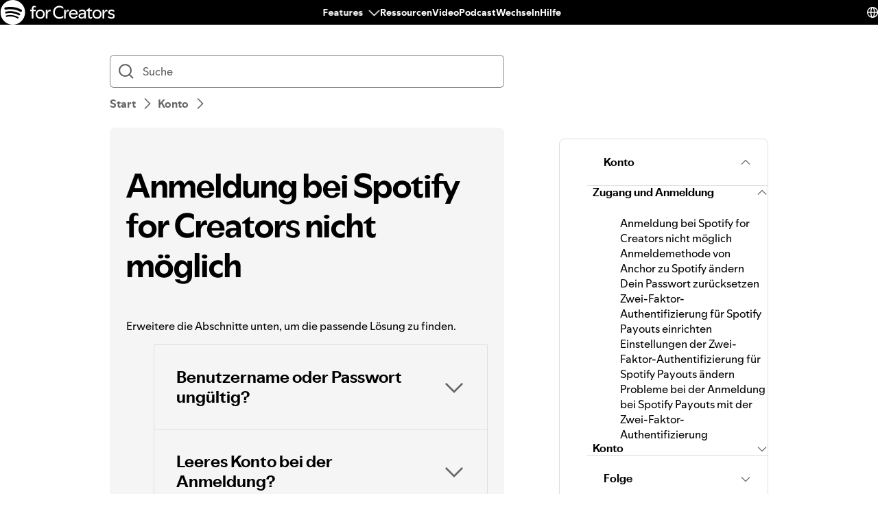

--- FILE ---
content_type: text/html; charset=utf-8
request_url: https://support.spotify.com/li/creators/article/cannot-log-in/
body_size: 65307
content:
<!DOCTYPE html><html lang="de-DE" dir="ltr"><head><meta charSet="utf-8"/><meta name="viewport" content="width=device-width"/><title>Anmeldung bei Spotify for Creators nicht möglich - Spotify</title><link rel="icon" href="//www.scdn.co/i/_global/favicon.png"/><link rel="canonical" href="https://support.spotify.com/li/creators/article/cannot-log-in/"/><link rel="alternate" hrefLang="en-al" href="https://support.spotify.com/creators/al/article/cannot-log-in/"/><link rel="alternate" hrefLang="en-dz" href="https://support.spotify.com/creators/dz-ar/article/cannot-log-in/"/><link rel="alternate" hrefLang="fr-dz" href="https://support.spotify.com/creators/dz-fr/article/cannot-log-in/"/><link rel="alternate" hrefLang="es-ad" href="https://support.spotify.com/creators/ad/article/cannot-log-in/"/><link rel="alternate" hrefLang="en-ao" href="https://support.spotify.com/creators/ao-pt/article/cannot-log-in/"/><link rel="alternate" hrefLang="en-ag" href="https://support.spotify.com/creators/ag/article/cannot-log-in/"/><link rel="alternate" hrefLang="es-ar" href="https://support.spotify.com/creators/ar/article/cannot-log-in/"/><link rel="alternate" hrefLang="en-am" href="https://support.spotify.com/creators/am/article/cannot-log-in/"/><link rel="alternate" hrefLang="en-au" href="https://support.spotify.com/creators/au/article/cannot-log-in/"/><link rel="alternate" hrefLang="de-at" href="https://support.spotify.com/creators/at/article/cannot-log-in/"/><link rel="alternate" hrefLang="en-az" href="https://support.spotify.com/creators/az-en/article/cannot-log-in/"/><link rel="alternate" hrefLang="en-bh" href="https://support.spotify.com/creators/bh-en/article/cannot-log-in/"/><link rel="alternate" hrefLang="en-bd" href="https://support.spotify.com/creators/bd-en/article/cannot-log-in/"/><link rel="alternate" hrefLang="en-bb" href="https://support.spotify.com/creators/bb/article/cannot-log-in/"/><link rel="alternate" hrefLang="en-by" href="https://support.spotify.com/creators/by-ru/article/cannot-log-in/"/><link rel="alternate" hrefLang="fr-be" href="https://support.spotify.com/creators/be-fr/article/cannot-log-in/"/><link rel="alternate" hrefLang="nl-be" href="https://support.spotify.com/creators/be-nl/article/cannot-log-in/"/><link rel="alternate" hrefLang="en-bz" href="https://support.spotify.com/creators/bz-en/article/cannot-log-in/"/><link rel="alternate" hrefLang="es-bz" href="https://support.spotify.com/creators/bz-es/article/cannot-log-in/"/><link rel="alternate" hrefLang="en-bj" href="https://support.spotify.com/creators/bj-en/article/cannot-log-in/"/><link rel="alternate" hrefLang="fr-bj" href="https://support.spotify.com/creators/bj-fr/article/cannot-log-in/"/><link rel="alternate" hrefLang="en-bt" href="https://support.spotify.com/creators/bt/article/cannot-log-in/"/><link rel="alternate" hrefLang="es-bo" href="https://support.spotify.com/creators/bo/article/cannot-log-in/"/><link rel="alternate" hrefLang="en-ba" href="https://support.spotify.com/creators/ba/article/cannot-log-in/"/><link rel="alternate" hrefLang="en-bw" href="https://support.spotify.com/creators/bw/article/cannot-log-in/"/><link rel="alternate" hrefLang="en-br" href="https://support.spotify.com/creators/br-en/article/cannot-log-in/"/><link rel="alternate" hrefLang="pt-br" href="https://support.spotify.com/creators/br-pt/article/cannot-log-in/"/><link rel="alternate" hrefLang="en-bn" href="https://support.spotify.com/creators/bn-ms/article/cannot-log-in/"/><link rel="alternate" hrefLang="en-bg" href="https://support.spotify.com/creators/bg-en/article/cannot-log-in/"/><link rel="alternate" hrefLang="en-bf" href="https://support.spotify.com/creators/bf-en/article/cannot-log-in/"/><link rel="alternate" hrefLang="fr-bf" href="https://support.spotify.com/creators/bf-fr/article/cannot-log-in/"/><link rel="alternate" hrefLang="en-bi" href="https://support.spotify.com/creators/bi-en/article/cannot-log-in/"/><link rel="alternate" hrefLang="fr-bi" href="https://support.spotify.com/creators/bi-fr/article/cannot-log-in/"/><link rel="alternate" hrefLang="en-cv" href="https://support.spotify.com/creators/cv-pt/article/cannot-log-in/"/><link rel="alternate" hrefLang="en-kh" href="https://support.spotify.com/creators/kh/article/cannot-log-in/"/><link rel="alternate" hrefLang="en-cm" href="https://support.spotify.com/creators/cm-en/article/cannot-log-in/"/><link rel="alternate" hrefLang="fr-cm" href="https://support.spotify.com/creators/cm-fr/article/cannot-log-in/"/><link rel="alternate" hrefLang="en-ca" href="https://support.spotify.com/creators/ca-en/article/cannot-log-in/"/><link rel="alternate" hrefLang="fr-ca" href="https://support.spotify.com/creators/ca-fr/article/cannot-log-in/"/><link rel="alternate" hrefLang="en-td" href="https://support.spotify.com/creators/td-en/article/cannot-log-in/"/><link rel="alternate" hrefLang="fr-td" href="https://support.spotify.com/creators/td-fr/article/cannot-log-in/"/><link rel="alternate" hrefLang="es-cl" href="https://support.spotify.com/creators/cl/article/cannot-log-in/"/><link rel="alternate" hrefLang="en-co" href="https://support.spotify.com/creators/co-en/article/cannot-log-in/"/><link rel="alternate" hrefLang="es-co" href="https://support.spotify.com/creators/co-es/article/cannot-log-in/"/><link rel="alternate" hrefLang="en-km" href="https://support.spotify.com/creators/km-en/article/cannot-log-in/"/><link rel="alternate" hrefLang="fr-km" href="https://support.spotify.com/creators/km-fr/article/cannot-log-in/"/><link rel="alternate" hrefLang="es-cr" href="https://support.spotify.com/creators/cr/article/cannot-log-in/"/><link rel="alternate" hrefLang="en-ci" href="https://support.spotify.com/creators/ci-en/article/cannot-log-in/"/><link rel="alternate" hrefLang="fr-ci" href="https://support.spotify.com/creators/ci-fr/article/cannot-log-in/"/><link rel="alternate" hrefLang="en-hr" href="https://support.spotify.com/creators/hr-hr/article/cannot-log-in/"/><link rel="alternate" hrefLang="en-cw" href="https://support.spotify.com/creators/cw-en/article/cannot-log-in/"/><link rel="alternate" hrefLang="nl-cw" href="https://support.spotify.com/creators/cw-nl/article/cannot-log-in/"/><link rel="alternate" hrefLang="en-cy" href="https://support.spotify.com/creators/cy/article/cannot-log-in/"/><link rel="alternate" hrefLang="en-cz" href="https://support.spotify.com/creators/cz/article/cannot-log-in/"/><link rel="alternate" hrefLang="fr-cd" href="https://support.spotify.com/creators/cd-fr/article/cannot-log-in/"/><link rel="alternate" hrefLang="en-cd" href="https://support.spotify.com/creators/cd-sw/article/cannot-log-in/"/><link rel="alternate" hrefLang="en-dk" href="https://support.spotify.com/creators/dk-en/article/cannot-log-in/"/><link rel="alternate" hrefLang="en-dj" href="https://support.spotify.com/creators/dj-en/article/cannot-log-in/"/><link rel="alternate" hrefLang="fr-dj" href="https://support.spotify.com/creators/dj-fr/article/cannot-log-in/"/><link rel="alternate" hrefLang="en-dm" href="https://support.spotify.com/creators/dm/article/cannot-log-in/"/><link rel="alternate" hrefLang="es-do" href="https://support.spotify.com/creators/do/article/cannot-log-in/"/><link rel="alternate" hrefLang="es-ec" href="https://support.spotify.com/creators/ec/article/cannot-log-in/"/><link rel="alternate" hrefLang="en-eg" href="https://support.spotify.com/creators/eg-en/article/cannot-log-in/"/><link rel="alternate" hrefLang="es-sv" href="https://support.spotify.com/creators/sv/article/cannot-log-in/"/><link rel="alternate" hrefLang="en-gq" href="https://support.spotify.com/creators/gq-en/article/cannot-log-in/"/><link rel="alternate" hrefLang="es-gq" href="https://support.spotify.com/creators/gq-es/article/cannot-log-in/"/><link rel="alternate" hrefLang="en-ee" href="https://support.spotify.com/creators/ee-et/article/cannot-log-in/"/><link rel="alternate" hrefLang="en-sz" href="https://support.spotify.com/creators/sz/article/cannot-log-in/"/><link rel="alternate" hrefLang="en-et" href="https://support.spotify.com/creators/et-en/article/cannot-log-in/"/><link rel="alternate" hrefLang="en-fj" href="https://support.spotify.com/creators/fj/article/cannot-log-in/"/><link rel="alternate" hrefLang="en-fi" href="https://support.spotify.com/creators/fi/article/cannot-log-in/"/><link rel="alternate" hrefLang="fr-fr" href="https://support.spotify.com/creators/fr/article/cannot-log-in/"/><link rel="alternate" hrefLang="en-ga" href="https://support.spotify.com/creators/ga-en/article/cannot-log-in/"/><link rel="alternate" hrefLang="fr-ga" href="https://support.spotify.com/creators/ga-fr/article/cannot-log-in/"/><link rel="alternate" hrefLang="en-ge" href="https://support.spotify.com/creators/ge/article/cannot-log-in/"/><link rel="alternate" hrefLang="en-de" href="https://support.spotify.com/creators/de-en/article/cannot-log-in/"/><link rel="alternate" hrefLang="de-de" href="https://support.spotify.com/creators/de/article/cannot-log-in/"/><link rel="alternate" hrefLang="en-gh" href="https://support.spotify.com/creators/gh/article/cannot-log-in/"/><link rel="alternate" hrefLang="en-gr" href="https://support.spotify.com/creators/gr/article/cannot-log-in/"/><link rel="alternate" hrefLang="en-gd" href="https://support.spotify.com/creators/gd/article/cannot-log-in/"/><link rel="alternate" hrefLang="es-gt" href="https://support.spotify.com/creators/gt/article/cannot-log-in/"/><link rel="alternate" hrefLang="en-gn" href="https://support.spotify.com/creators/gn-en/article/cannot-log-in/"/><link rel="alternate" hrefLang="fr-gn" href="https://support.spotify.com/creators/gn-fr/article/cannot-log-in/"/><link rel="alternate" hrefLang="en-gw" href="https://support.spotify.com/creators/gw-pt/article/cannot-log-in/"/><link rel="alternate" hrefLang="en-gy" href="https://support.spotify.com/creators/gy/article/cannot-log-in/"/><link rel="alternate" hrefLang="en-ht" href="https://support.spotify.com/creators/ht-en/article/cannot-log-in/"/><link rel="alternate" hrefLang="fr-ht" href="https://support.spotify.com/creators/ht-fr/article/cannot-log-in/"/><link rel="alternate" hrefLang="es-hn" href="https://support.spotify.com/creators/hn/article/cannot-log-in/"/><link rel="alternate" hrefLang="en-hk" href="https://support.spotify.com/creators/hk-zh/article/cannot-log-in/"/><link rel="alternate" hrefLang="en-hu" href="https://support.spotify.com/creators/hu/article/cannot-log-in/"/><link rel="alternate" hrefLang="en-is" href="https://support.spotify.com/creators/is-is/article/cannot-log-in/"/><link rel="alternate" hrefLang="en-in" href="https://support.spotify.com/creators/in-hi/article/cannot-log-in/"/><link rel="alternate" hrefLang="en-id" href="https://support.spotify.com/creators/id-en/article/cannot-log-in/"/><link rel="alternate" hrefLang="id-id" href="https://support.spotify.com/creators/id-id/article/cannot-log-in/"/><link rel="alternate" hrefLang="en-iq" href="https://support.spotify.com/creators/iq-en/article/cannot-log-in/"/><link rel="alternate" hrefLang="en-ie" href="https://support.spotify.com/creators/ie/article/cannot-log-in/"/><link rel="alternate" hrefLang="en-il" href="https://support.spotify.com/creators/il-he/article/cannot-log-in/"/><link rel="alternate" hrefLang="it-it" href="https://support.spotify.com/creators/it/article/cannot-log-in/"/><link rel="alternate" hrefLang="en-jm" href="https://support.spotify.com/creators/jm/article/cannot-log-in/"/><link rel="alternate" hrefLang="ja-jp" href="https://support.spotify.com/creators/jp/article/cannot-log-in/"/><link rel="alternate" hrefLang="en-jo" href="https://support.spotify.com/creators/jo-en/article/cannot-log-in/"/><link rel="alternate" hrefLang="en-kz" href="https://support.spotify.com/creators/kz-ru/article/cannot-log-in/"/><link rel="alternate" hrefLang="en-ke" href="https://support.spotify.com/creators/ke-sw/article/cannot-log-in/"/><link rel="alternate" hrefLang="en-ki" href="https://support.spotify.com/creators/ki/article/cannot-log-in/"/><link rel="alternate" hrefLang="en-xk" href="https://support.spotify.com/creators/xk-sr/article/cannot-log-in/"/><link rel="alternate" hrefLang="en-kw" href="https://support.spotify.com/creators/kw-en/article/cannot-log-in/"/><link rel="alternate" hrefLang="en-kg" href="https://support.spotify.com/creators/kg-ru/article/cannot-log-in/"/><link rel="alternate" hrefLang="en-la" href="https://support.spotify.com/creators/la/article/cannot-log-in/"/><link rel="alternate" hrefLang="en-lv" href="https://support.spotify.com/creators/lv-lv/article/cannot-log-in/"/><link rel="alternate" hrefLang="en-lb" href="https://support.spotify.com/creators/lb-en/article/cannot-log-in/"/><link rel="alternate" hrefLang="en-ls" href="https://support.spotify.com/creators/ls/article/cannot-log-in/"/><link rel="alternate" hrefLang="en-lr" href="https://support.spotify.com/creators/lr/article/cannot-log-in/"/><link rel="alternate" hrefLang="en-ly" href="https://support.spotify.com/creators/ly-en/article/cannot-log-in/"/><link rel="alternate" hrefLang="de-li" href="https://support.spotify.com/creators/li/article/cannot-log-in/"/><link rel="alternate" hrefLang="en-lt" href="https://support.spotify.com/creators/lt-lt/article/cannot-log-in/"/><link rel="alternate" hrefLang="de-lu" href="https://support.spotify.com/creators/lu-de/article/cannot-log-in/"/><link rel="alternate" hrefLang="fr-lu" href="https://support.spotify.com/creators/lu-fr/article/cannot-log-in/"/><link rel="alternate" hrefLang="en-mo" href="https://support.spotify.com/creators/mo-zh/article/cannot-log-in/"/><link rel="alternate" hrefLang="en-mg" href="https://support.spotify.com/creators/mg-en/article/cannot-log-in/"/><link rel="alternate" hrefLang="fr-mg" href="https://support.spotify.com/creators/mg-fr/article/cannot-log-in/"/><link rel="alternate" hrefLang="en-mw" href="https://support.spotify.com/creators/mw/article/cannot-log-in/"/><link rel="alternate" hrefLang="en-my" href="https://support.spotify.com/creators/my-ms/article/cannot-log-in/"/><link rel="alternate" hrefLang="en-mv" href="https://support.spotify.com/creators/mv-en/article/cannot-log-in/"/><link rel="alternate" hrefLang="en-ml" href="https://support.spotify.com/creators/ml-en/article/cannot-log-in/"/><link rel="alternate" hrefLang="fr-ml" href="https://support.spotify.com/creators/ml-fr/article/cannot-log-in/"/><link rel="alternate" hrefLang="en-mt" href="https://support.spotify.com/creators/mt/article/cannot-log-in/"/><link rel="alternate" hrefLang="en-mh" href="https://support.spotify.com/creators/mh/article/cannot-log-in/"/><link rel="alternate" hrefLang="en-mr" href="https://support.spotify.com/creators/mr-en/article/cannot-log-in/"/><link rel="alternate" hrefLang="en-mu" href="https://support.spotify.com/creators/mu/article/cannot-log-in/"/><link rel="alternate" hrefLang="en-mx" href="https://support.spotify.com/creators/mx-en/article/cannot-log-in/"/><link rel="alternate" hrefLang="es-mx" href="https://support.spotify.com/creators/mx/article/cannot-log-in/"/><link rel="alternate" hrefLang="en-fm" href="https://support.spotify.com/creators/fm/article/cannot-log-in/"/><link rel="alternate" hrefLang="en-md" href="https://support.spotify.com/creators/md-ru/article/cannot-log-in/"/><link rel="alternate" hrefLang="fr-mc" href="https://support.spotify.com/creators/mc/article/cannot-log-in/"/><link rel="alternate" hrefLang="en-mn" href="https://support.spotify.com/creators/mn/article/cannot-log-in/"/><link rel="alternate" hrefLang="en-me" href="https://support.spotify.com/creators/me-sr/article/cannot-log-in/"/><link rel="alternate" hrefLang="en-ma" href="https://support.spotify.com/creators/ma-ar/article/cannot-log-in/"/><link rel="alternate" hrefLang="fr-ma" href="https://support.spotify.com/creators/ma-fr/article/cannot-log-in/"/><link rel="alternate" hrefLang="en-mz" href="https://support.spotify.com/creators/mz-pt/article/cannot-log-in/"/><link rel="alternate" hrefLang="en-na" href="https://support.spotify.com/creators/na-en/article/cannot-log-in/"/><link rel="alternate" hrefLang="en-nr" href="https://support.spotify.com/creators/nr/article/cannot-log-in/"/><link rel="alternate" hrefLang="en-np" href="https://support.spotify.com/creators/np-ne/article/cannot-log-in/"/><link rel="alternate" hrefLang="en-nl" href="https://support.spotify.com/creators/nl-en/article/cannot-log-in/"/><link rel="alternate" hrefLang="nl-nl" href="https://support.spotify.com/creators/nl/article/cannot-log-in/"/><link rel="alternate" hrefLang="en-nz" href="https://support.spotify.com/creators/nz/article/cannot-log-in/"/><link rel="alternate" hrefLang="es-ni" href="https://support.spotify.com/creators/ni/article/cannot-log-in/"/><link rel="alternate" hrefLang="en-ne" href="https://support.spotify.com/creators/ne-en/article/cannot-log-in/"/><link rel="alternate" hrefLang="fr-ne" href="https://support.spotify.com/creators/ne-fr/article/cannot-log-in/"/><link rel="alternate" hrefLang="en-ng" href="https://support.spotify.com/creators/ng/article/cannot-log-in/"/><link rel="alternate" hrefLang="en-mk" href="https://support.spotify.com/creators/mk/article/cannot-log-in/"/><link rel="alternate" hrefLang="en-no" href="https://support.spotify.com/creators/no-nb/article/cannot-log-in/"/><link rel="alternate" hrefLang="en-om" href="https://support.spotify.com/creators/om-en/article/cannot-log-in/"/><link rel="alternate" hrefLang="en-pk" href="https://support.spotify.com/creators/pk-ur/article/cannot-log-in/"/><link rel="alternate" hrefLang="en-pw" href="https://support.spotify.com/creators/pw/article/cannot-log-in/"/><link rel="alternate" hrefLang="en-ps" href="https://support.spotify.com/creators/ps-en/article/cannot-log-in/"/><link rel="alternate" hrefLang="es-pa" href="https://support.spotify.com/creators/pa/article/cannot-log-in/"/><link rel="alternate" hrefLang="en-pg" href="https://support.spotify.com/creators/pg/article/cannot-log-in/"/><link rel="alternate" hrefLang="es-py" href="https://support.spotify.com/creators/py/article/cannot-log-in/"/><link rel="alternate" hrefLang="es-pe" href="https://support.spotify.com/creators/pe/article/cannot-log-in/"/><link rel="alternate" hrefLang="en-ph" href="https://support.spotify.com/creators/ph-tl/article/cannot-log-in/"/><link rel="alternate" hrefLang="pl-pl" href="https://support.spotify.com/creators/pl/article/cannot-log-in/"/><link rel="alternate" hrefLang="en-pt" href="https://support.spotify.com/creators/pt-pt/article/cannot-log-in/"/><link rel="alternate" hrefLang="en-qa" href="https://support.spotify.com/creators/qa-en/article/cannot-log-in/"/><link rel="alternate" hrefLang="en-cg" href="https://support.spotify.com/creators/cg-en/article/cannot-log-in/"/><link rel="alternate" hrefLang="fr-cg" href="https://support.spotify.com/creators/cg-fr/article/cannot-log-in/"/><link rel="alternate" hrefLang="en-ro" href="https://support.spotify.com/creators/ro-ro/article/cannot-log-in/"/><link rel="alternate" hrefLang="en-rw" href="https://support.spotify.com/creators/rw/article/cannot-log-in/"/><link rel="alternate" hrefLang="en-ws" href="https://support.spotify.com/creators/ws/article/cannot-log-in/"/><link rel="alternate" hrefLang="en-sm" href="https://support.spotify.com/creators/sm-en/article/cannot-log-in/"/><link rel="alternate" hrefLang="it-sm" href="https://support.spotify.com/creators/sm-it/article/cannot-log-in/"/><link rel="alternate" hrefLang="en-st" href="https://support.spotify.com/creators/st-pt/article/cannot-log-in/"/><link rel="alternate" hrefLang="en-sa" href="https://support.spotify.com/creators/sa-en/article/cannot-log-in/"/><link rel="alternate" hrefLang="en-sn" href="https://support.spotify.com/creators/sn-en/article/cannot-log-in/"/><link rel="alternate" hrefLang="fr-sn" href="https://support.spotify.com/creators/sn-fr/article/cannot-log-in/"/><link rel="alternate" hrefLang="en-rs" href="https://support.spotify.com/creators/rs-sr/article/cannot-log-in/"/><link rel="alternate" hrefLang="en-sc" href="https://support.spotify.com/creators/sc-en/article/cannot-log-in/"/><link rel="alternate" hrefLang="fr-sc" href="https://support.spotify.com/creators/sc-fr/article/cannot-log-in/"/><link rel="alternate" hrefLang="en-sl" href="https://support.spotify.com/creators/sl/article/cannot-log-in/"/><link rel="alternate" hrefLang="en-sg" href="https://support.spotify.com/creators/sg-zh/article/cannot-log-in/"/><link rel="alternate" hrefLang="en-sk" href="https://support.spotify.com/creators/sk-sk/article/cannot-log-in/"/><link rel="alternate" hrefLang="en-si" href="https://support.spotify.com/creators/si-sl/article/cannot-log-in/"/><link rel="alternate" hrefLang="en-sb" href="https://support.spotify.com/creators/sb/article/cannot-log-in/"/><link rel="alternate" hrefLang="en-za" href="https://support.spotify.com/creators/za-zu/article/cannot-log-in/"/><link rel="alternate" hrefLang="en-kr" href="https://support.spotify.com/creators/kr-en/article/cannot-log-in/"/><link rel="alternate" hrefLang="ko-kr" href="https://support.spotify.com/creators/kr-ko/article/cannot-log-in/"/><link rel="alternate" hrefLang="es-es" href="https://support.spotify.com/creators/es/article/cannot-log-in/"/><link rel="alternate" hrefLang="en-lk" href="https://support.spotify.com/creators/lk-ta/article/cannot-log-in/"/><link rel="alternate" hrefLang="en-kn" href="https://support.spotify.com/creators/kn/article/cannot-log-in/"/><link rel="alternate" hrefLang="en-lc" href="https://support.spotify.com/creators/lc/article/cannot-log-in/"/><link rel="alternate" hrefLang="en-vc" href="https://support.spotify.com/creators/vc/article/cannot-log-in/"/><link rel="alternate" hrefLang="en-sr" href="https://support.spotify.com/creators/sr-en/article/cannot-log-in/"/><link rel="alternate" hrefLang="nl-sr" href="https://support.spotify.com/creators/sr-nl/article/cannot-log-in/"/><link rel="alternate" hrefLang="en-se" href="https://support.spotify.com/creators/se/article/cannot-log-in/"/><link rel="alternate" hrefLang="de-ch" href="https://support.spotify.com/creators/ch-de/article/cannot-log-in/"/><link rel="alternate" hrefLang="fr-ch" href="https://support.spotify.com/creators/ch-fr/article/cannot-log-in/"/><link rel="alternate" hrefLang="en-tw" href="https://support.spotify.com/creators/tw/article/cannot-log-in/"/><link rel="alternate" hrefLang="en-tj" href="https://support.spotify.com/creators/tj-ru/article/cannot-log-in/"/><link rel="alternate" hrefLang="en-tz" href="https://support.spotify.com/creators/tz-sw/article/cannot-log-in/"/><link rel="alternate" hrefLang="en-th" href="https://support.spotify.com/creators/th-th/article/cannot-log-in/"/><link rel="alternate" hrefLang="en-bs" href="https://support.spotify.com/creators/bs/article/cannot-log-in/"/><link rel="alternate" hrefLang="en-gm" href="https://support.spotify.com/creators/gm/article/cannot-log-in/"/><link rel="alternate" hrefLang="en-tl" href="https://support.spotify.com/creators/tl-pt/article/cannot-log-in/"/><link rel="alternate" hrefLang="en-tg" href="https://support.spotify.com/creators/tg-en/article/cannot-log-in/"/><link rel="alternate" hrefLang="fr-tg" href="https://support.spotify.com/creators/tg-fr/article/cannot-log-in/"/><link rel="alternate" hrefLang="en-to" href="https://support.spotify.com/creators/to/article/cannot-log-in/"/><link rel="alternate" hrefLang="en-tt" href="https://support.spotify.com/creators/tt/article/cannot-log-in/"/><link rel="alternate" hrefLang="en-tn" href="https://support.spotify.com/creators/tn-ar/article/cannot-log-in/"/><link rel="alternate" hrefLang="fr-tn" href="https://support.spotify.com/creators/tn-fr/article/cannot-log-in/"/><link rel="alternate" hrefLang="en-tr" href="https://support.spotify.com/creators/tr-en/article/cannot-log-in/"/><link rel="alternate" hrefLang="tr-tr" href="https://support.spotify.com/creators/tr-tr/article/cannot-log-in/"/><link rel="alternate" hrefLang="en-tv" href="https://support.spotify.com/creators/tv/article/cannot-log-in/"/><link rel="alternate" hrefLang="en-ug" href="https://support.spotify.com/creators/ug-sw/article/cannot-log-in/"/><link rel="alternate" hrefLang="en-ua" href="https://support.spotify.com/creators/ua-uk/article/cannot-log-in/"/><link rel="alternate" hrefLang="en-ae" href="https://support.spotify.com/creators/ae-en/article/cannot-log-in/"/><link rel="alternate" hrefLang="en-gb" href="https://support.spotify.com/creators/uk/article/cannot-log-in/"/><link rel="alternate" hrefLang="es-us" href="https://support.spotify.com/creators/us-es/article/cannot-log-in/"/><link rel="alternate" hrefLang="en-us" href="https://support.spotify.com/creators/us/article/cannot-log-in/"/><link rel="alternate" hrefLang="es-uy" href="https://support.spotify.com/creators/uy/article/cannot-log-in/"/><link rel="alternate" hrefLang="en-uz" href="https://support.spotify.com/creators/uz/article/cannot-log-in/"/><link rel="alternate" hrefLang="en-vu" href="https://support.spotify.com/creators/vu-en/article/cannot-log-in/"/><link rel="alternate" hrefLang="fr-vu" href="https://support.spotify.com/creators/vu-fr/article/cannot-log-in/"/><link rel="alternate" hrefLang="en-ve" href="https://support.spotify.com/creators/ve-en/article/cannot-log-in/"/><link rel="alternate" hrefLang="es-ve" href="https://support.spotify.com/creators/ve-es/article/cannot-log-in/"/><link rel="alternate" hrefLang="en-vn" href="https://support.spotify.com/creators/vn-en/article/cannot-log-in/"/><link rel="alternate" hrefLang="vi-vn" href="https://support.spotify.com/creators/vn-vi/article/cannot-log-in/"/><link rel="alternate" hrefLang="en-zm" href="https://support.spotify.com/creators/zm/article/cannot-log-in/"/><link rel="alternate" hrefLang="en-zw" href="https://support.spotify.com/creators/zw/article/cannot-log-in/"/><meta property="og:title" content="Anmeldung bei Spotify for Creators nicht möglich - Spotify"/><meta property="og:url" content="https://support.spotify.com/li/creators/article/cannot-log-in/"/><meta property="og:locale" content="de_DE"/><meta property="og:site_name" content="Spotify"/><meta property="og:type" content="website"/><meta property="og:image" content="//www.scdn.co/i/_global/open-graph-default.png"/><meta name="twitter:title" content="Anmeldung bei Spotify for Creators nicht möglich - Spotify"/><meta name="twitter:card" content="summary"/><meta name="twitter:site" content="@SpotifyCares"/><meta name="twitter:creator" content="@SpotifyCares"/><meta name="twitter:image" content="//www.scdn.co/i/_global/open-graph-default.png"/><meta name="twitter:url" content="https://support.spotify.com/li/creators/article/cannot-log-in/"/><link rel="apple-touch-icon-precomposed" sizes="144x144" href="//www.scdn.co/i/_global/touch-icon-144.png"/><link rel="apple-touch-icon-precomposed" sizes="114x114" href="//www.scdn.co/i/_global/touch-icon-114.png"/><link rel="apple-touch-icon-precomposed" sizes="72x72" href="//www.scdn.co/i/_global/touch-icon-72.png"/><link rel="apple-touch-icon-precomposed" href="//www.scdn.co/i/_global/touch-icon-57.png"/><meta name="next-head-count" content="22"/><meta name="color-scheme" content="light"/><link rel="preload" href="https://support.scdn.co/web/_next/static/css/714c10ff17131d92.css" as="style"/><link rel="stylesheet" href="https://support.scdn.co/web/_next/static/css/714c10ff17131d92.css" data-n-g=""/><link rel="preload" href="https://support.scdn.co/web/_next/static/css/9933c91b5dfa7a7c.css" as="style"/><link rel="stylesheet" href="https://support.scdn.co/web/_next/static/css/9933c91b5dfa7a7c.css" data-n-p=""/><noscript data-n-css=""></noscript><script defer="" nomodule="" src="https://support.scdn.co/web/_next/static/chunks/polyfills-42372ed130431b0a.js"></script><script src="https://support.scdn.co/web/_next/static/chunks/webpack-45e20a5c9dc21fd7.js" defer=""></script><script src="https://support.scdn.co/web/_next/static/chunks/framework-6bc5d19ed30a6696.js" defer=""></script><script src="https://support.scdn.co/web/_next/static/chunks/main-87a171c5377adf33.js" defer=""></script><script src="https://support.scdn.co/web/_next/static/chunks/pages/_app-3177405c5dfc742b.js" defer=""></script><script src="https://support.scdn.co/web/_next/static/chunks/279-f670698784acd795.js" defer=""></script><script src="https://support.scdn.co/web/_next/static/chunks/7519-22d21eceef74bcd2.js" defer=""></script><script src="https://support.scdn.co/web/_next/static/chunks/2446-3bd56a1f5bf08c0c.js" defer=""></script><script src="https://support.scdn.co/web/_next/static/chunks/9796-fed0008f092fba1e.js" defer=""></script><script src="https://support.scdn.co/web/_next/static/chunks/6627-dcea0f8b06d5ce92.js" defer=""></script><script src="https://support.scdn.co/web/_next/static/chunks/8590-f6a18d8de097cad6.js" defer=""></script><script src="https://support.scdn.co/web/_next/static/chunks/1330-b06f701f0b6b537d.js" defer=""></script><script src="https://support.scdn.co/web/_next/static/chunks/550-614256213126e549.js" defer=""></script><script src="https://support.scdn.co/web/_next/static/chunks/8821-443acf0146afd7bd.js" defer=""></script><script src="https://support.scdn.co/web/_next/static/chunks/pages/%5Bmarket%5D/%5Bvertical%5D/article/%5Barticleslug%5D-1ad9371dd9d9ff56.js" defer=""></script><script src="https://support.scdn.co/web/_next/static/2jtThKfic9y3FDOyKAqIy/_buildManifest.js" defer=""></script><script src="https://support.scdn.co/web/_next/static/2jtThKfic9y3FDOyKAqIy/_ssgManifest.js" defer=""></script><style data-styled="" data-styled-version="6.1.19">.flmuAX{box-sizing:border-box;-webkit-tap-highlight-color:transparent;padding-inline:0;margin-block:0;overflow-wrap:break-word;list-style-type:none;}/*!sc*/
data-styled.g2[id="TypeList__TypeListElement-sc-1jhixr6-0"]{content:"flmuAX,"}/*!sc*/
.bScwmC{color:var(--text-base, #000000);background-color:var(--background-base, #ffffff);padding-block-end:var(--encore-spacing-base, 16px);}/*!sc*/
data-styled.g3[id="Panel__AccordionPanel-sc-jkxemo-0"]{content:"bScwmC,"}/*!sc*/
.fZNuSM{box-sizing:border-box;-webkit-tap-highlight-color:transparent;padding-block:var(--encore-spacing-tighter-2, 8px) var(--encore-spacing-looser-3, 48px);padding-inline:var(--encore-spacing-looser-2, 32px);color:var(--text-base, #000000);overflow-wrap:break-word;}/*!sc*/
data-styled.g4[id="Content-sc-uu9ltg-0"]{content:"fZNuSM,"}/*!sc*/
.haLNob{box-sizing:border-box;-webkit-tap-highlight-color:transparent;list-style-type:none;border-block-start:1px solid var(--decorative-subdued, #dedede);border-inline-end:1px solid var(--decorative-subdued, #dedede);border-inline-start:1px solid var(--decorative-subdued, #dedede);}/*!sc*/
.haLNob:last-child{border-block-end:1px solid var(--decorative-subdued, #dedede);}/*!sc*/
data-styled.g5[id="Item-sc-jzntl3-0"]{content:"haLNob,"}/*!sc*/
.cesNwf{margin:0;}/*!sc*/
data-styled.g6[id="HeadingElement__StyledHeadingTag-sc-1fqxeih-0"]{content:"cesNwf,"}/*!sc*/
.lfjuPl{fill:currentcolor;width:var(--encore-graphic-size-decorative-smaller, 16px);height:var(--encore-graphic-size-decorative-smaller, 16px);}/*!sc*/
.lfjuPl *{vector-effect:non-scaling-stroke;}/*!sc*/
.cOvkgN{fill:currentcolor;width:var(--encore-graphic-size-decorative-base, 24px);height:var(--encore-graphic-size-decorative-base, 24px);}/*!sc*/
.cOvkgN *{vector-effect:non-scaling-stroke;}/*!sc*/
.bXGRpR{fill:currentcolor;width:var(--encore-graphic-size-decorative-smaller, 16px);height:var(--encore-graphic-size-decorative-smaller, 16px);}/*!sc*/
.bXGRpR *{vector-effect:non-scaling-stroke;}/*!sc*/
[dir='rtl'] .bXGRpR.bXGRpR{transform:scaleX(-1);}/*!sc*/
.gZmLLq{fill:var(--text-bright-accent, #107434);width:var(--encore-graphic-size-decorative-base, 24px);height:var(--encore-graphic-size-decorative-base, 24px);}/*!sc*/
.gZmLLq *{vector-effect:non-scaling-stroke;}/*!sc*/
.hJQTwF{fill:var(--text-subdued, #656565);width:var(--encore-graphic-size-decorative-base, 24px);height:var(--encore-graphic-size-decorative-base, 24px);}/*!sc*/
.hJQTwF *{vector-effect:non-scaling-stroke;}/*!sc*/
data-styled.g7[id="Svg-sc-ytk21e-0"]{content:"lfjuPl,cOvkgN,bXGRpR,gZmLLq,hJQTwF,"}/*!sc*/
.enVhKf{transition:transform 150ms;color:var(--text-subdued, #656565);flex-shrink:0;}/*!sc*/
@media (min-width:768px){.enVhKf{block-size:32px;inline-size:32px;}}/*!sc*/
.igGzpZ{transition:transform 150ms;color:var(--text-subdued, #656565);flex-shrink:0;transform:rotate(180deg);}/*!sc*/
@media (min-width:768px){.igGzpZ{block-size:32px;inline-size:32px;}}/*!sc*/
data-styled.g8[id="Icon__AccordionIcon-sc-j3ofo4-0"]{content:"enVhKf,igGzpZ,"}/*!sc*/
.fEFNjD{box-sizing:border-box;-webkit-tap-highlight-color:transparent;display:flex;align-items:center;justify-content:space-between;margin:0;background-color:transparent;border:none;width:100%;text-align:left;padding:var(--encore-spacing-looser-2, 32px);cursor:pointer;color:var(--text-base, #000000);outline:none;}/*!sc*/
.fEFNjD:focus{border:3px solid var(--essential-base, #000000);padding:calc(32px - 3px);}/*!sc*/
data-styled.g9[id="TitleButton-sc-g0cg38-0"]{content:"fEFNjD,"}/*!sc*/
.bieqOZ{min-inline-size:0;overflow-wrap:break-word;margin-inline-end:var(--encore-spacing-base, 16px);}/*!sc*/
data-styled.g10[id="TitleText-sc-1t77w68-0"]{content:"bieqOZ,"}/*!sc*/
.JypwR{display:list-item;list-style-type:none;}/*!sc*/
data-styled.g24[id="TypeListItem__TypeListItemElement-sc-q1l2mf-0"]{content:"JypwR,"}/*!sc*/
.hhREvH{box-sizing:border-box;-webkit-tap-highlight-color:transparent;color:inherit;align-items:center;text-decoration:none;}/*!sc*/
.hhREvH[href],.hhREvH:hover:not([disabled]){text-decoration:underline;}/*!sc*/
.hhREvH[href]:hover{text-decoration:underline;color:var(--text-bright-accent, #107434);}/*!sc*/
.hhREvH[href]:focus{outline:none;box-shadow:0 3px 0 0;transition:box-shadow 200ms ease-in;}/*!sc*/
.hhREvH[href]:focus.hhREvH[href]:focus{text-decoration:none;}/*!sc*/
.hhREvH[href]:active{color:var(--text-bright-accent, #107434);}/*!sc*/
.hhREvH[disabled],.hhREvH[href][disabled],.hhREvH[aria-disabled='true']{color:var(--text-subdued, #656565);opacity:0.3;cursor:not-allowed;}/*!sc*/
.eiyLDG{box-sizing:border-box;-webkit-tap-highlight-color:transparent;color:inherit;align-items:center;text-decoration:none;color:var(--text-subdued, #656565);display:inline-flex;}/*!sc*/
.eiyLDG[href],.eiyLDG:hover:not([disabled]){text-decoration:underline;}/*!sc*/
.eiyLDG[href]:hover{text-decoration:underline;color:var(--text-bright-accent, #107434);}/*!sc*/
.eiyLDG[href]:focus{outline:none;box-shadow:0 3px 0 0;transition:box-shadow 200ms ease-in;}/*!sc*/
.eiyLDG[href]:focus.eiyLDG[href]:focus{text-decoration:none;}/*!sc*/
.eiyLDG[href]:active{color:var(--text-bright-accent, #107434);}/*!sc*/
.eiyLDG[disabled],.eiyLDG[href][disabled],.eiyLDG[aria-disabled='true']{color:var(--text-subdued, #656565);opacity:0.3;cursor:not-allowed;}/*!sc*/
.eiyLDG,.eiyLDG[href]{text-decoration:none;}/*!sc*/
.eiyLDG[href]:focus{text-decoration:none;color:var(--text-base, #000000);}/*!sc*/
.eiyLDG[href]:active{text-decoration:underline;color:var(--text-base, #000000);}/*!sc*/
.eiyLDG[href]:hover,.eiyLDG[href]:hover:focus{text-decoration:underline;color:var(--text-subdued, #656565);}/*!sc*/
.eiyLDG[disabled],.eiyLDG[href][disabled],.eiyLDG[aria-disabled='true']{text-decoration:none;}/*!sc*/
.bCKDMh{box-sizing:border-box;-webkit-tap-highlight-color:transparent;color:var(--text-bright-accent, #107434);align-items:center;text-decoration:none;}/*!sc*/
.bCKDMh[href],.bCKDMh:hover:not([disabled]){text-decoration:underline;}/*!sc*/
.bCKDMh[href]:hover{text-decoration:underline;color:var(--text-bright-accent, #107434);}/*!sc*/
.bCKDMh[href]:focus{outline:none;box-shadow:0 3px 0 0;transition:box-shadow 200ms ease-in;}/*!sc*/
.bCKDMh[href]:focus.bCKDMh[href]:focus{text-decoration:none;}/*!sc*/
.bCKDMh[href]:active{color:var(--text-bright-accent, #107434);}/*!sc*/
.bCKDMh[disabled],.bCKDMh[href][disabled],.bCKDMh[aria-disabled='true']{color:var(--text-subdued, #656565);opacity:0.3;cursor:not-allowed;}/*!sc*/
data-styled.g27[id="Link-sc-k8gsk-0"]{content:"hhREvH,eiyLDG,bCKDMh,"}/*!sc*/
.jeQLiy{box-sizing:border-box;-webkit-tap-highlight-color:transparent;background-color:transparent;border:0;border-radius:var(--encore-button-corner-radius, 9999px);cursor:pointer;display:inline-block;position:relative;text-align:center;text-decoration:none;text-transform:none;touch-action:manipulation;transition-duration:33ms;transition-property:background-color,border-color,color,box-shadow,filter,transform;user-select:none;vertical-align:middle;transform:translate3d(0,0,0);color:var(--text-subdued, #656565);min-inline-size:0;min-block-size:var(--encore-control-size-base, 48px);padding-block:var(--encore-spacing-tighter-2, 8px);padding-inline:var(--encore-spacing-looser-2, 32px);display:inline-flex;align-items:center;justify-content:center;position:relative;}/*!sc*/
.jeQLiy:focus{outline:none;}/*!sc*/
@supports (overflow-wrap:anywhere){.jeQLiy{overflow-wrap:anywhere;}}/*!sc*/
@supports not (overflow-wrap:anywhere){.jeQLiy{word-break:break-word;}}/*!sc*/
.jeQLiy:hover{transform:scale(1.04);color:var(--text-base, #000000);}/*!sc*/
.jeQLiy:active{opacity:0.7;outline:none;transform:scale(1);color:var(--text-subdued, #656565);}/*!sc*/
.jeQLiy:focus{outline:none;}/*!sc*/
.jeQLiy::after{content:'';display:block;position:absolute;pointer-events:none;transition:border-color 200ms ease-in;box-sizing:border-box;bottom:5px;border-bottom:3px solid transparent;width:100%;}/*!sc*/
.jeQLiy:focus::after{border-color:inherit;}/*!sc*/
.jeQLiy::after{inline-size:calc(100% - (var(--encore-spacing-looser-2, 32px) * 2));}/*!sc*/
.jeQLiy[disabled],.jeQLiy[aria-disabled='true'],fieldset[disabled] .jeQLiy{cursor:not-allowed;opacity:0.3;transform:scale(1);color:var(--text-subdued, #656565);}/*!sc*/
.jeQLiy[disabled]::before,.jeQLiy[aria-disabled='true']::before,fieldset[disabled] .jeQLiy::before{background-color:transparent;}/*!sc*/
.jeQLiy[disabled]::after,.jeQLiy[aria-disabled='true']::after,fieldset[disabled] .jeQLiy::after{border-color:transparent;}/*!sc*/
.cKAKrK{box-sizing:border-box;-webkit-tap-highlight-color:transparent;background-color:transparent;border:0;border-radius:var(--encore-button-corner-radius, 9999px);cursor:pointer;display:inline-block;position:relative;text-align:center;text-decoration:none;text-transform:none;touch-action:manipulation;transition-duration:33ms;transition-property:background-color,border-color,color,box-shadow,filter,transform;user-select:none;vertical-align:middle;transform:translate3d(0,0,0);color:var(--text-subdued, #656565);min-inline-size:0;min-block-size:var(--encore-control-size-smaller, 32px);padding-block:var(--encore-spacing-tighter-2, 8px);padding-inline:var(--encore-spacing-tighter-2, 8px);display:inline-flex;align-items:center;justify-content:center;position:relative;}/*!sc*/
.cKAKrK:focus{outline:none;}/*!sc*/
@supports (overflow-wrap:anywhere){.cKAKrK{overflow-wrap:anywhere;}}/*!sc*/
@supports not (overflow-wrap:anywhere){.cKAKrK{word-break:break-word;}}/*!sc*/
.cKAKrK:hover{transform:scale(1.04);color:var(--text-base, #000000);}/*!sc*/
.cKAKrK:active{opacity:0.7;outline:none;transform:scale(1);color:var(--text-subdued, #656565);}/*!sc*/
.cKAKrK:focus{outline:none;}/*!sc*/
.cKAKrK::after{content:'';display:block;position:absolute;pointer-events:none;transition:border-color 200ms ease-in;box-sizing:border-box;bottom:1px;border-bottom:3px solid transparent;width:100%;}/*!sc*/
.cKAKrK:focus::after{border-color:inherit;}/*!sc*/
.cKAKrK::after{inline-size:16px;}/*!sc*/
.cKAKrK[disabled],.cKAKrK[aria-disabled='true'],fieldset[disabled] .cKAKrK{cursor:not-allowed;opacity:0.3;transform:scale(1);color:var(--text-subdued, #656565);}/*!sc*/
.cKAKrK[disabled]::before,.cKAKrK[aria-disabled='true']::before,fieldset[disabled] .cKAKrK::before{background-color:transparent;}/*!sc*/
.cKAKrK[disabled]::after,.cKAKrK[aria-disabled='true']::after,fieldset[disabled] .cKAKrK::after{border-color:transparent;}/*!sc*/
.jxzaED{box-sizing:border-box;-webkit-tap-highlight-color:transparent;background-color:transparent;border:0;border-radius:var(--encore-button-corner-radius, 9999px);cursor:pointer;display:inline-block;position:relative;text-align:center;text-decoration:none;text-transform:none;touch-action:manipulation;transition-duration:33ms;transition-property:background-color,border-color,color,box-shadow,filter,transform;user-select:none;vertical-align:middle;transform:translate3d(0,0,0);color:var(--text-subdued, #656565);min-inline-size:0;min-block-size:var(--encore-control-size-smaller, 32px);padding-block:var(--encore-spacing-tighter-4, 4px);padding-inline:var(--encore-spacing-tighter, 12px) var(--encore-spacing-base, 16px);display:inline-flex;align-items:center;justify-content:center;position:relative;}/*!sc*/
.jxzaED:focus{outline:none;}/*!sc*/
@supports (overflow-wrap:anywhere){.jxzaED{overflow-wrap:anywhere;}}/*!sc*/
@supports not (overflow-wrap:anywhere){.jxzaED{word-break:break-word;}}/*!sc*/
.jxzaED:hover{transform:scale(1.04);color:var(--text-base, #000000);}/*!sc*/
.jxzaED:active{opacity:0.7;outline:none;transform:scale(1);color:var(--text-subdued, #656565);}/*!sc*/
.jxzaED:focus{outline:none;}/*!sc*/
.jxzaED::after{content:'';display:block;position:absolute;pointer-events:none;transition:border-color 200ms ease-in;box-sizing:border-box;bottom:1px;border-bottom:3px solid transparent;width:100%;}/*!sc*/
.jxzaED:focus::after{border-color:inherit;}/*!sc*/
.jxzaED::after{inline-size:calc(100% - (var(--encore-spacing-tighter, 12px) * 2));}/*!sc*/
.jxzaED[disabled],.jxzaED[aria-disabled='true'],fieldset[disabled] .jxzaED{cursor:not-allowed;opacity:0.3;transform:scale(1);color:var(--text-subdued, #656565);}/*!sc*/
.jxzaED[disabled]::before,.jxzaED[aria-disabled='true']::before,fieldset[disabled] .jxzaED::before{background-color:transparent;}/*!sc*/
.jxzaED[disabled]::after,.jxzaED[aria-disabled='true']::after,fieldset[disabled] .jxzaED::after{border-color:transparent;}/*!sc*/
.cyJjLP{box-sizing:border-box;-webkit-tap-highlight-color:transparent;background-color:transparent;border:0;border-radius:var(--encore-button-corner-radius, 9999px);cursor:pointer;display:inline-block;position:relative;text-align:center;text-decoration:none;text-transform:none;touch-action:manipulation;transition-duration:33ms;transition-property:background-color,border-color,color,box-shadow,filter,transform;user-select:none;vertical-align:middle;transform:translate3d(0,0,0);color:var(--text-subdued, #656565);min-inline-size:0;padding:0;display:inline-flex;align-items:center;justify-content:center;position:relative;}/*!sc*/
.cyJjLP:focus{outline:none;}/*!sc*/
@supports (overflow-wrap:anywhere){.cyJjLP{overflow-wrap:anywhere;}}/*!sc*/
@supports not (overflow-wrap:anywhere){.cyJjLP{word-break:break-word;}}/*!sc*/
.cyJjLP:hover{transform:scale(1.04);color:var(--text-base, #000000);}/*!sc*/
.cyJjLP:active{opacity:0.7;outline:none;transform:scale(1);color:var(--text-subdued, #656565);}/*!sc*/
.cyJjLP:focus{outline:none;}/*!sc*/
.cyJjLP::after{content:'';display:block;position:absolute;pointer-events:none;transition:border-color 200ms ease-in;box-sizing:border-box;bottom:-3px;border-bottom:3px solid transparent;width:100%;}/*!sc*/
.cyJjLP:focus::after{border-color:inherit;}/*!sc*/
.cyJjLP::after{inline-size:100%;}/*!sc*/
.cyJjLP[disabled],.cyJjLP[aria-disabled='true'],fieldset[disabled] .cyJjLP{cursor:not-allowed;opacity:0.3;transform:scale(1);color:var(--text-subdued, #656565);}/*!sc*/
.cyJjLP[disabled]::before,.cyJjLP[aria-disabled='true']::before,fieldset[disabled] .cyJjLP::before{background-color:transparent;}/*!sc*/
.cyJjLP[disabled]::after,.cyJjLP[aria-disabled='true']::after,fieldset[disabled] .cyJjLP::after{border-color:transparent;}/*!sc*/
data-styled.g30[id="Button-sc-1dqy6lx-0"]{content:"jeQLiy,cKAKrK,jxzaED,cyJjLP,"}/*!sc*/
.dEYbuR{display:flex;}/*!sc*/
.bcPWvR{display:flex;margin-inline-end:5px;}/*!sc*/
data-styled.g31[id="IconWrapper__Wrapper-sc-16usrgb-0"]{content:"dEYbuR,bcPWvR,"}/*!sc*/
.jQFVXU{box-sizing:border-box;-webkit-tap-highlight-color:transparent;background-color:transparent;border:0;border-radius:var(--encore-button-corner-radius, 9999px);cursor:pointer;display:inline-block;position:relative;text-align:center;text-decoration:none;text-transform:none;touch-action:manipulation;transition-duration:33ms;transition-property:background-color,border-color,color,box-shadow,filter,transform;user-select:none;vertical-align:middle;transform:translate3d(0,0,0);padding-block:calc(var(--encore-spacing-tighter-4, 4px) - 1px);padding-inline:calc(var(--encore-spacing-base, 16px) - 1px);position:relative;border:1px solid var(--essential-subdued, #818181);color:var(--text-base, #000000);min-inline-size:0;min-block-size:var(--encore-control-size-smaller, 32px);display:inline-flex;align-items:center;justify-content:center;inline-size:100%;}/*!sc*/
.jQFVXU:focus{outline:none;}/*!sc*/
.jQFVXU:focus{outline:none;}/*!sc*/
.jQFVXU::after{display:block;position:absolute;pointer-events:none;transition:border-color 200ms ease-in;box-sizing:border-box;inline-size:calc(100% + calc(12px + (2 * var(--encore-border-width-hairline, 1px))));block-size:calc(100% + calc(12px + (2 * var(--encore-border-width-hairline, 1px))));inset-block-start:calc(-6px - var(--encore-border-width-hairline, 1px));inset-inline-start:calc(-6px - var(--encore-border-width-hairline, 1px));background:transparent;border-radius:var(--encore-button-corner-radius, 9999px);border:3px solid transparent;content:'';}/*!sc*/
.jQFVXU:focus::after{border-color:var(--parents-essential-base, var(--essential-base, #000000));}/*!sc*/
@supports (overflow-wrap:anywhere){.jQFVXU{overflow-wrap:anywhere;}}/*!sc*/
@supports not (overflow-wrap:anywhere){.jQFVXU{word-break:break-word;}}/*!sc*/
.jQFVXU:hover{border:1px solid var(--essential-base, #000000);}/*!sc*/
.jQFVXU:active{opacity:0.7;outline:none;transform:scale(1);border:1px solid var(--essential-subdued, #818181);}/*!sc*/
.jQFVXU[disabled],.jQFVXU[aria-disabled='true'],fieldset[disabled] .jQFVXU{cursor:not-allowed;opacity:0.3;transform:scale(1);border-color:var(--essential-subdued, #818181);}/*!sc*/
.jQFVXU[disabled]::after,.jQFVXU[aria-disabled='true']::after,fieldset[disabled] .jQFVXU::after{border-color:transparent;}/*!sc*/
.buiYbJ{box-sizing:border-box;-webkit-tap-highlight-color:transparent;background-color:transparent;border:0;border-radius:var(--encore-button-corner-radius, 9999px);cursor:pointer;display:inline-block;position:relative;text-align:center;text-decoration:none;text-transform:none;touch-action:manipulation;transition-duration:33ms;transition-property:background-color,border-color,color,box-shadow,filter,transform;user-select:none;vertical-align:middle;transform:translate3d(0,0,0);inline-size:var(--encore-control-size-base, 48px);block-size:var(--encore-control-size-base, 48px);position:relative;border:1px solid var(--essential-subdued, #818181);color:var(--text-base, #000000);min-inline-size:0;min-block-size:var(--encore-control-size-base, 48px);display:inline-flex;align-items:center;justify-content:center;}/*!sc*/
.buiYbJ:focus{outline:none;}/*!sc*/
.buiYbJ:focus{outline:none;}/*!sc*/
.buiYbJ::after{display:block;position:absolute;pointer-events:none;transition:border-color 200ms ease-in;box-sizing:border-box;inline-size:calc(100% + calc(12px + (2 * var(--encore-border-width-hairline, 1px))));block-size:calc(100% + calc(12px + (2 * var(--encore-border-width-hairline, 1px))));inset-block-start:calc(-6px - var(--encore-border-width-hairline, 1px));inset-inline-start:calc(-6px - var(--encore-border-width-hairline, 1px));background:transparent;border-radius:var(--encore-button-corner-radius, 9999px);border:3px solid transparent;content:'';}/*!sc*/
.buiYbJ:focus::after{border-color:var(--parents-essential-base, var(--essential-base, #000000));}/*!sc*/
@supports (overflow-wrap:anywhere){.buiYbJ{overflow-wrap:anywhere;}}/*!sc*/
@supports not (overflow-wrap:anywhere){.buiYbJ{word-break:break-word;}}/*!sc*/
.buiYbJ:hover{transform:scale(1.04);border:1px solid var(--essential-base, #000000);}/*!sc*/
.buiYbJ:active{opacity:0.7;outline:none;transform:scale(1);border:1px solid var(--essential-subdued, #818181);}/*!sc*/
.buiYbJ[disabled],.buiYbJ[aria-disabled='true'],fieldset[disabled] .buiYbJ{cursor:not-allowed;opacity:0.3;transform:scale(1);border-color:var(--essential-subdued, #818181);}/*!sc*/
.buiYbJ[disabled]::after,.buiYbJ[aria-disabled='true']::after,fieldset[disabled] .buiYbJ::after{border-color:transparent;}/*!sc*/
data-styled.g42[id="Button-sc-y0gtbx-0"]{content:"jQFVXU,buiYbJ,"}/*!sc*/
.eOVZUL{display:flex;position:absolute;inset-block-start:calc((var(--encore-control-size-base, 48px) - var(--encore-graphic-size-decorative-base, 24px)) / 2) - 1;inset-inline-start:calc((var(--encore-control-size-base, 48px) - var(--encore-graphic-size-decorative-base, 24px)) / 2) - 1;}/*!sc*/
data-styled.g43[id="IconWrapper__Wrapper-sc-ihacte-0"]{content:"eOVZUL,"}/*!sc*/
.fqJlpb{inline-size:var(--encore-graphic-size-decorative-larger-2);block-size:var(--encore-graphic-size-decorative-larger-2);border-radius:5px;display:flex;align-items:center;justify-content:center;background-color:var(--background-tinted-base);color:var(--text-subdued);}/*!sc*/
.fqJlpb svg{width:50%;height:auto;max-inline-size:var(--encore-graphic-size-decorative-larger-4);max-block-size:var(--encore-graphic-size-decorative-larger-4);min-inline-size:var(--encore-graphic-size-decorative-smaller-2);min-block-size:var(--encore-graphic-size-decorative-smaller-2);}/*!sc*/
data-styled.g50[id="Image__Placeholder-sc-1u215sg-4"]{content:"fqJlpb,"}/*!sc*/
.irISnc{border:0;clip:rect(0,0,0,0);height:1px;margin:-1px;overflow:hidden;padding:0;position:absolute;width:1px;}/*!sc*/
data-styled.g66[id="VisuallyHidden__VisuallyHiddenElement-sc-17bibe8-0"]{content:"irISnc,"}/*!sc*/
.bRDcQe{box-sizing:border-box;-webkit-tap-highlight-color:transparent;padding-block-end:var(--encore-spacing-looser, 24px);}/*!sc*/
data-styled.g114[id="Group-sc-u9bcx5-0"]{content:"bRDcQe,"}/*!sc*/
.fqgeWL{color:var(--text-base, #000000);}/*!sc*/
data-styled.g117[id="Label-sc-1c0cv3r-0"]{content:"fqgeWL,"}/*!sc*/
.kGClEk{box-sizing:border-box;-webkit-tap-highlight-color:transparent;align-items:center;display:flex;inline-size:100%;padding-block-end:var(--encore-spacing-tighter-2, 8px);border:0;clip:rect(0,0,0,0);height:1px;margin:-1px;overflow:hidden;padding:0;position:absolute;width:1px;}/*!sc*/
@media (max-width:767px){.kGClEk{justify-content:space-between;}}/*!sc*/
data-styled.g118[id="LabelGroup-sc-1ibddrg-0"]{content:"kGClEk,"}/*!sc*/
.fuiNiK{display:inline-block;}/*!sc*/
data-styled.g119[id="LabelInner-sc-19pye2k-0"]{content:"fuiNiK,"}/*!sc*/
.fQceYF{-webkit-appearance:none;background-image:none;border:0;display:block;transition:box-shadow ease-in-out 100ms,color ease-in-out 100ms;inline-size:100%;box-sizing:border-box;-webkit-tap-highlight-color:transparent;margin-block:0;border-radius:var(--encore-corner-radius-base, 4px);padding-inline:var(--encore-spacing-tighter, 12px);padding-block:var(--encore-spacing-tighter, 12px);min-block-size:var(--encore-control-size-base, 48px);background-color:var(--background-base, #ffffff);box-shadow:inset 0 0 0 1px var(--essential-subdued, #818181);color:var(--text-base, #000000);}/*!sc*/
.fQceYF::placeholder{opacity:1;}/*!sc*/
.fQceYF:focus,.fQceYF:hover:focus{outline:0;}/*!sc*/
.fQceYF:disabled{cursor:not-allowed;opacity:1;}/*!sc*/
.fQceYF[readonly]{box-shadow:inset 0 0 0 1px var(--essential-subdued, #818181);background-color:var(--decorative-subdued, #dedede);}/*!sc*/
.fQceYF:hover,.fQceYF[readonly]:hover{box-shadow:inset 0 0 0 1px var(--essential-base, #000000);}/*!sc*/
.fQceYF:focus,.fQceYF[readonly]:focus{box-shadow:inset 0 0 0 3px var(--essential-base, #000000);}/*!sc*/
.fQceYF::placeholder{color:var(--text-subdued, #656565);}/*!sc*/
.fQceYF:disabled{opacity:0.3;box-shadow:inset 0 0 0 1px var(--essential-subdued, #818181);}/*!sc*/
.fQceYF:invalid,.fQceYF:invalid:hover{box-shadow:inset 0 0 0 1px var(--essential-negative, #e91429);}/*!sc*/
.fQceYF:invalid:focus{box-shadow:inset 0 0 0 3px var(--essential-negative, #e91429);}/*!sc*/
@media (min-width:768px){.fQceYF[type='date'],.fQceYF[type='month'],.fQceYF[type='time'],.fQceYF[type='week']{padding-block-end:var(--encore-spacing-tighter, 12px);}}/*!sc*/
@media (max-width:767px){.fQceYF[type='color']{padding:0;border-block-end:0;}.fQceYF[type='color']:focus,.fQceYF[type='color']:hover:focus{padding:0;}@media not all and (resolution >= 0.001dpcm){@supports (-webkit-appearance:none){.fQceYF[type='color']{border-block-end:1px solid;padding-block:10px 9px;}.fQceYF[type='color']:focus,.fQceYF[type='color']:hover:focus{padding-block:10px var(--encore-spacing-tighter-2, 8px);border-block-end-width:2px;}}}}/*!sc*/
@media (min-width:768px){.fQceYF[type='color']{padding:var(--encore-spacing-tighter-4, 4px);block-size:var(--encore-control-size-base, 48px);inline-size:var(--encore-control-size-base, 48px);}@media not all and (resolution >= 0.001dpcm){@supports (-webkit-appearance:none){.fQceYF[type='color']{inline-size:100%;padding:14px;}}}}/*!sc*/
.fQceYF[type='file']{padding-inline:0;padding-block:var(--encore-spacing-tighter-2, 8px) 0;line-height:17px;}/*!sc*/
@media (max-width:767px){.fQceYF[type='file']{border-block-end:0;}}/*!sc*/
@media (min-width:768px){.fQceYF[type='file']{box-shadow:none;}}/*!sc*/
@media (min-width:768px){.fQceYF[type='file']:focus,.fQceYF[type='file']:hover:focus{box-shadow:none;}}/*!sc*/
.fQceYF[type='search']::-webkit-search-cancel-button{display:none;}/*!sc*/
data-styled.g125[id="Input-sc-1gbx9xe-0"]{content:"fQceYF,"}/*!sc*/
.cwLobx{position:absolute;top:50%;transform:translateY(-50%);display:flex;color:var(--text-subdued, #656565);inset-inline-start:12px;}/*!sc*/
input:disabled+.cwLobx,input[readonly]+.cwLobx{box-shadow:inset 0 0 0 1px var(--essential-subdued, #818181);opacity:0.3;}/*!sc*/
.cwLobx .Svg-sc-ytk21e-0{display:block;}/*!sc*/
data-styled.g126[id="IconContainer-sc-1oa4n9m-0"]{content:"cwLobx,"}/*!sc*/
.iFhVme{position:relative;width:100%;}/*!sc*/
.iFhVme .Input-sc-1gbx9xe-0{padding-inline-start:calc(24px + var(--encore-spacing-tighter, 12px) * 2);}/*!sc*/
@media not all and (resolution >= 0.001dpcm){@supports (-webkit-appearance:none){.iFhVme .Input-sc-1gbx9xe-0{padding-inline-start:38px;}}}/*!sc*/
data-styled.g127[id="InputContainer-sc-a5ofs0-0"]{content:"iFhVme,"}/*!sc*/
.DwtUD{display:inline-flex;position:relative;}/*!sc*/
data-styled.g128[id="PopoverTrigger__PopoverTriggerContainer-sc-yux5vv-0"]{content:"DwtUD,"}/*!sc*/
.jpHYcb{display:inline-flex;}/*!sc*/
data-styled.g129[id="PopoverTrigger__TriggerContainer-sc-yux5vv-1"]{content:"jpHYcb,"}/*!sc*/
*{box-sizing:border-box;}/*!sc*/
*::before,*::after{box-sizing:border-box;}/*!sc*/
body{margin:0;}/*!sc*/
body,input,textarea,button{font-family:var(--encore-body-font-stack);}/*!sc*/
html,body{height:100%;}/*!sc*/
data-styled.g141[id="sc-global-cnFbJs1"]{content:"sc-global-cnFbJs1,"}/*!sc*/
.kDxMyv{fill:var(--decorative-base, #000000);stroke:transparent;}/*!sc*/
data-styled.g164[id="Svg-sc-6c3c1v-0"]{content:"kDxMyv,"}/*!sc*/
.cEgDIj{display:inline-flex;}/*!sc*/
data-styled.g237[id="TooltipTrigger__TriggerContainer-sc-13ojzs2-0"]{content:"cEgDIj,"}/*!sc*/
.fXVNEe{padding-inline-start:0;padding-inline-end:0;margin-block-start:0;margin-block-end:0;overflow-wrap:break-word;list-style-type:none;}/*!sc*/
data-styled.g320[id="sc-KsiuK"]{content:"fXVNEe,"}/*!sc*/
.dUtLXy{color:var(--text-base);background-color:var(--background-base);display:flex;flex-direction:column;min-height:100vh;position:relative;z-index:0;-webkit-font-smoothing:antialiased;}/*!sc*/
.dUtLXy.encore-creator-light-theme *::selection{background-color:#89c0ff;}/*!sc*/
data-styled.g386[id="sc-bUAJAs"]{content:"dUtLXy,"}/*!sc*/
.eVzace{position:relative;z-index:-1;min-height:600px;flex:1;}/*!sc*/
data-styled.g387[id="sc-fdbPbf"]{content:"eVzace,"}/*!sc*/
iframe[width="0"]{display:none;}/*!sc*/
data-styled.g388[id="sc-global-hiuONb1"]{content:"sc-global-hiuONb1,"}/*!sc*/
.kBKpWv{display:inline-flex;position:relative;}/*!sc*/
data-styled.g389[id="Trigger-sc-1q.mjssw-0"]{content:"kBKpWv,"}/*!sc*/
.jTgCRX.jTgCRX{padding-inline:0;color:var(--text-base, #000000);}/*!sc*/
data-styled.g391[id="sc-gJUwzu"]{content:"jTgCRX,"}/*!sc*/
.fLHENg{cursor:pointer;}/*!sc*/
.fLHENg,.fLHENg:hover,.fLHENg:focus,.fLHENg:focus:after{border-color:var(--text-base, #000000);color:var(--text-base, #000000);padding-inline:0;}/*!sc*/
data-styled.g417[id="sc-ezVCTl"]{content:"fLHENg,"}/*!sc*/
.dLSkhh{display:none;}/*!sc*/
@media (max-width: 992px){.dLSkhh{display:flex;position:relative;}}/*!sc*/
data-styled.g424[id="sc-ouTEB"]{content:"dLSkhh,"}/*!sc*/
.iNRbDN{display:block;max-inline-size:100%;height:36px;}/*!sc*/
@media (max-width: 992px){.iNRbDN{height:28px;}}/*!sc*/
data-styled.g426[id="sc-fdOGDD"]{content:"iNRbDN,"}/*!sc*/
.gqvqZ.gqvqZ{text-decoration:none;}/*!sc*/
.gqvqZ.gqvqZ:focus{box-shadow:none;transition:none;outline:5px auto -webkit-focus-ring-color;}/*!sc*/
data-styled.g427[id="sc-gKHobS"]{content:"gqvqZ,"}/*!sc*/
.fsnVDT{color:var(--text-base, #000000);cursor:pointer;padding:0;min-block-size:auto;font-size:var(--encore-text-size-smaller);font-family:SpotifyMixUI,CircularSp-Arab,CircularSp-Hebr,CircularSp-Cyrl,CircularSp-Grek,CircularSp-Deva;font-weight:700;}/*!sc*/
.fsnVDT.fsnVDT{text-decoration:none;}/*!sc*/
.fsnVDT.fsnVDT:active,.fsnVDT.fsnVDT:hover,.fsnVDT.fsnVDT:focus{transform:none;}/*!sc*/
.fsnVDT.fsnVDT:hover,.fsnVDT.fsnVDT:focus{color:var(--text-bright-accent, #107434);}/*!sc*/
.fsnVDT.fsnVDT::after{inline-size:100%;bottom:-3px;}/*!sc*/
.fsnVDT.fsnVDT>*{margin-inline-start:8px;}/*!sc*/
data-styled.g433[id="sc-cETWCA"]{content:"fsnVDT,"}/*!sc*/
.ffKMPa{position:absolute;top:50%;left:50%;transform:translate(-50%, -50%);}/*!sc*/
@media (max-width: 992px){.ffKMPa{display:none;}}/*!sc*/
data-styled.g434[id="sc-eOyLsQ"]{content:"ffKMPa,"}/*!sc*/
.kbCglO{list-style:none;display:flex;gap:var(--encore-spacing-looser);color:var(--text-base, #000000);line-height:24px;margin:0;overflow-x:visible;padding:0;font-size:var(--encore-text-size-smaller);font-family:SpotifyMixUI,CircularSp-Arab,CircularSp-Hebr,CircularSp-Cyrl,CircularSp-Grek,CircularSp-Deva;font-weight:700;}/*!sc*/
data-styled.g435[id="sc-jkqJTp"]{content:"kbCglO,"}/*!sc*/
.gIyRTs{cursor:pointer;color:var(--text-base, #000000);font-size:var(--encore-text-size-smaller);font-family:SpotifyMixUI,CircularSp-Arab,CircularSp-Hebr,CircularSp-Cyrl,CircularSp-Grek,CircularSp-Deva;font-weight:700;}/*!sc*/
.gIyRTs.gIyRTs{text-decoration:none;}/*!sc*/
.gIyRTs.gIyRTs:active,.gIyRTs.gIyRTs:hover,.gIyRTs.gIyRTs:focus{text-decoration:none;}/*!sc*/
.gIyRTs.gIyRTs:focus{color:var(--text-bright-accent, #107434);}/*!sc*/
data-styled.g436[id="sc-bjzMPS"]{content:"gIyRTs,"}/*!sc*/
.itOlyP{transition:transform 0.2s ease;color:var(--text-base, #000000);}/*!sc*/
data-styled.g437[id="sc-fFrLqr"]{content:"itOlyP,"}/*!sc*/
.lnbLto{padding-block:0;}/*!sc*/
data-styled.g438[id="sc-dRpCaM"]{content:"lnbLto,"}/*!sc*/
.hqbgHr{color:var(--text-base, #000000);}/*!sc*/
data-styled.g439[id="sc-inhABl"]{content:"hqbgHr,"}/*!sc*/
@media (max-width: 992px){.emsaAv{margin-inline-end:var(--encore-spacing-base);}}/*!sc*/
data-styled.g440[id="sc-mqDxO"]{content:"emsaAv,"}/*!sc*/
.eUmoFy{color:var(--text-base, #000000);fill:var(--text-base, #000000);height:26px;}/*!sc*/
@media (min-width: 992px){.eUmoFy{height:36px;}}/*!sc*/
data-styled.g444[id="sc-gdmatS"]{content:"eUmoFy,"}/*!sc*/
.dfHEkO.dfHEkO{text-decoration:none;}/*!sc*/
.dfHEkO.dfHEkO:focus{box-shadow:none;transition:none;outline:5px auto -webkit-focus-ring-color;}/*!sc*/
@media (min-width: 992px){.dfHEkO{flex:0 1 15%;}}/*!sc*/
data-styled.g445[id="sc-djcAKz"]{content:"dfHEkO,"}/*!sc*/
.bBZIl.bBZIl{text-decoration:none;color:var(--text-base, #000000);font-size:var(--encore-text-size-base);font-family:SpotifyMixUI,CircularSp-Arab,CircularSp-Hebr,CircularSp-Cyrl,CircularSp-Grek,CircularSp-Deva;font-weight:400;}/*!sc*/
.bBZIl.bBZIl:hover{text-decoration:none;}/*!sc*/
.bBZIl.bBZIl:focus{color:var(--text-bright-accent, #107434);}/*!sc*/
data-styled.g446[id="sc-emMPjM"]{content:"bBZIl,"}/*!sc*/
.iYUhAM{display:grid;grid-template-columns:1fr;grid-gap:var(--encore-spacing-looser-3);width:100%;}/*!sc*/
@media (min-width: 768px){.iYUhAM{grid-template-columns:repeat(4, 1fr);grid-gap:var(--encore-spacing-looser);}}/*!sc*/
@media (min-width: 992px){.iYUhAM{grid-template-columns:repeat(4, 1fr);flex:0 1 58%;}}/*!sc*/
data-styled.g447[id="sc-bsDpAt"]{content:"iYUhAM,"}/*!sc*/
.byRNHQ:not(:last-of-type){padding-block-end:var(--encore-spacing-looser);}/*!sc*/
data-styled.g448[id="sc-fgcRbO"]{content:"byRNHQ,"}/*!sc*/
.jOTjEE:not(:last-of-type){padding-block-end:var(--encore-spacing-tighter);}/*!sc*/
data-styled.g449[id="sc-clTrsv"]{content:"jOTjEE,"}/*!sc*/
.sDxHe.sDxHe:focus{outline:5px auto -webkit-focus-ring-color;outline-offset:-2px;box-shadow:none;transition:none;color:var(--text-bright-accent, #107434);}/*!sc*/
data-styled.g450[id="sc-dpDFRI"]{content:"sDxHe,"}/*!sc*/
.jiDsHl{display:block;max-inline-size:100%;}/*!sc*/
data-styled.g451[id="sc-vugip"]{content:"jiDsHl,"}/*!sc*/
.hVfUMK{display:flex;flex-direction:row;align-items:flex-start;padding:0;margin:0;gap:var(--encore-spacing-base);}/*!sc*/
@media (min-width: 992px){.hVfUMK{flex:1 1 auto;justify-content:flex-end;}}/*!sc*/
data-styled.g452[id="sc-gqfnFK"]{content:"hVfUMK,"}/*!sc*/
.MFSLE{color:var(--text-base, #000000)!important;}/*!sc*/
.MFSLE:hover{border-color:var(--text-base, #000000);}/*!sc*/
data-styled.g453[id="sc-dvVNWr"]{content:"MFSLE,"}/*!sc*/
.leewKs{order:0;flex-grow:0;display:flex;flex-direction:row;gap:calc(var(--encore-spacing-looser) + var(--encore-spacing-tighter));}/*!sc*/
@media (max-width: 991px){.leewKs{width:100%;justify-content:space-between;gap:var(--encore-spacing-looser);order:1;align-self:stretch;overflow-x:scroll;white-space:nowrap;}}/*!sc*/
data-styled.g455[id="sc-eLLnlC"]{content:"leewKs,"}/*!sc*/
.DkTpg{flex-shrink:0;color:var(--text-subdued, #656565);font-size:var(--encore-text-size-smaller-2);font-family:SpotifyMixUI,CircularSp-Arab,CircularSp-Hebr,CircularSp-Cyrl,CircularSp-Grek,CircularSp-Deva;font-weight:400;}/*!sc*/
@media (min-width: 992px){.DkTpg{font-size:var(--encore-text-size-smaller);font-family:SpotifyMixUI,CircularSp-Arab,CircularSp-Hebr,CircularSp-Cyrl,CircularSp-Grek,CircularSp-Deva;font-weight:400;}}/*!sc*/
data-styled.g456[id="sc-fRGMHx"]{content:"DkTpg,"}/*!sc*/
.icKrkz{padding:0;margin:0;display:flex;align-items:center;gap:var(--encore-spacing-base);flex-wrap:wrap;}/*!sc*/
@media (min-width: 992px){.icKrkz{column-gap:var(--encore-spacing-looser-2);row-gap:var(--encore-spacing-looser);}}/*!sc*/
data-styled.g457[id="sc-cVmcbw"]{content:"icKrkz,"}/*!sc*/
.kzPHKJ.kzPHKJ{font-size:var(--encore-text-size-smaller-2);font-family:SpotifyMixUI,CircularSp-Arab,CircularSp-Hebr,CircularSp-Cyrl,CircularSp-Grek,CircularSp-Deva;font-weight:700;color:var(--text-subdued, #656565);}/*!sc*/
@media (min-width: 992px){.kzPHKJ.kzPHKJ{font-size:var(--encore-text-size-smaller);font-family:SpotifyMixUI,CircularSp-Arab,CircularSp-Hebr,CircularSp-Cyrl,CircularSp-Grek,CircularSp-Deva;font-weight:700;}}/*!sc*/
data-styled.g458[id="sc-gKWOzz"]{content:"kzPHKJ,"}/*!sc*/
.evCOfq{display:flex;flex-direction:row;align-items:flex-start;padding:0px;gap:var(--encore-spacing-looser-2);flex:none;order:1;flex-grow:0;}/*!sc*/
@media (max-width: 991px){.evCOfq{width:100%;flex:none;order:0;flex-grow:0;justify-content:flex-end;}}/*!sc*/
data-styled.g460[id="sc-eUxDpt"]{content:"evCOfq,"}/*!sc*/
.dBAZxX.dBAZxX{color:var(--text-subdued, #656565);cursor:pointer;}/*!sc*/
.dBAZxX.dBAZxX:hover{color:var(--text-base, #000000);}/*!sc*/
data-styled.g461[id="sc-bYcSJs"]{content:"dBAZxX,"}/*!sc*/
.dTCfaT{margin-left:2px;}/*!sc*/
data-styled.g462[id="sc-hUZldv"]{content:"dTCfaT,"}/*!sc*/
.gzAvNk{background-color:var(--background-base, #ffffff);color:var(--text-base, #000000);display:flex;flex-direction:column;align-items:center;padding:var(--encore-spacing-looser-3) var(--encore-spacing-looser-3) 0;gap:96px;}/*!sc*/
@media (max-width: 991px){.gzAvNk{padding:var(--encore-spacing-looser-3) var(--encore-spacing-looser-3) 0;gap:var(--encore-spacing-looser-3);align-items:flex-start;}}/*!sc*/
@media (max-width: 479px){.gzAvNk{padding:var(--encore-spacing-looser-3) var(--encore-spacing-base) 0;}}/*!sc*/
@media (min-width: 1920px){.gzAvNk{padding-inline:var(--encore-spacing-looser-3);}}/*!sc*/
data-styled.g463[id="sc-eYEAxu"]{content:"gzAvNk,"}/*!sc*/
.jGhjyx{width:100%;display:flex;flex-direction:column;gap:var(--encore-spacing-looser-3);}/*!sc*/
@media (min-width: 992px){.jGhjyx{flex-direction:row;}}/*!sc*/
data-styled.g464[id="sc-ixyMIc"]{content:"jGhjyx,"}/*!sc*/
.iUyeix{border-top:solid 1px var(--decorative-subdued, #dedede);display:flex;justify-content:space-between;width:100%;gap:var(--encore-spacing-looser);flex:none;flex-direction:row;padding:var(--encore-spacing-looser-2) 0 var(--encore-spacing-looser-2) 0;}/*!sc*/
@media (max-width: 991px){.iUyeix{flex-direction:column;padding:var(--encore-spacing-looser) 0 var(--encore-spacing-looser) 0;}}/*!sc*/
data-styled.g465[id="sc-fqdHUJ"]{content:"iUyeix,"}/*!sc*/
.exazxv{align-items:center;box-sizing:border-box;background:var(--background-base, #ffffff);color:var(--text-base, #000000);display:flex;justify-content:space-between;padding-block:18px;padding-inline:var(--encore-spacing-looser-3);position:relative;width:100%;}/*!sc*/
@media (max-width: 992px){.exazxv{padding-block:var(--encore-spacing-tighter-3);transition:transform 400ms ease-in-out;-webkit-transition:-webkit-transform 400ms ease-in-out;}}/*!sc*/
@media (max-width: 480px){.exazxv{padding-inline:var(--encore-spacing-base);}}/*!sc*/
@media (min-width: 1440px){.exazxv{padding-inline:var(--encore-spacing-looser-3);}}/*!sc*/
@media (min-width: 1920px){.exazxv{padding-inline:var(--encore-spacing-looser-3);}}/*!sc*/
data-styled.g472[id="sc-iKrZTU"]{content:"exazxv,"}/*!sc*/
.gntKbp{display:flex;align-items:center;gap:var(--encore-spacing-looser-2);}/*!sc*/
data-styled.g473[id="sc-fCWVgB"]{content:"gntKbp,"}/*!sc*/
@media (max-width: 992px){.gZshtw{display:none;}}/*!sc*/
data-styled.g474[id="sc-kcsKfN"]{content:"gZshtw,"}/*!sc*/
.HBOyM{display:flex;align-items:center;}/*!sc*/
data-styled.g475[id="sc-hfXZzM"]{content:"HBOyM,"}/*!sc*/
.bTSBzj{padding-bottom:0;margin-bottom:var(--encore-spacing-base);background:transparent;}/*!sc*/
.bTSBzj h2+ol,.bTSBzj h2+ul,.bTSBzj h3+ol,.bTSBzj h3+ul{margin-block-start:1em;}/*!sc*/
data-styled.g478[id="sc-jfjANJ"]{content:"bTSBzj,"}/*!sc*/
.eBmnLi{max-width:628px;margin:0 auto;padding:var(--encore-spacing-looser-2) var(--encore-spacing-base);}/*!sc*/
data-styled.g487[id="sc-HABRJ"]{content:"eBmnLi,"}/*!sc*/
.kiQagj{display:flex;flex-direction:column;gap:var(--encore-spacing-base);}/*!sc*/
data-styled.g488[id="sc-fRfEKy"]{content:"kiQagj,"}/*!sc*/
.fXtTCO{text-decoration:none!important;}/*!sc*/
data-styled.g489[id="sc-cWWfbf"]{content:"fXtTCO,"}/*!sc*/
[dir='rtl'] .iQYkIa >div:first-child{right:12px;left:auto;}/*!sc*/
[dir='ltr'] .iQYkIa >div:first-child{right:auto;left:12px;}/*!sc*/
data-styled.g493[id="sc-cKTanH"]{content:"iQYkIa,"}/*!sc*/
.gWttWO{padding-bottom:0;}/*!sc*/
data-styled.g494[id="sc-gXdkiT"]{content:"gWttWO,"}/*!sc*/
.imqZsV{scroll-margin-top:100px;}/*!sc*/
.imqZsV.imqZsV{border-color:var(--decorative-subdued, #dedede);border-radius:var(--encore-spacing-tighter-3);}/*!sc*/
data-styled.g495[id="sc-eaIzCS"]{content:"imqZsV,"}/*!sc*/
.flShVy{display:flex;flex-shrink:0;}/*!sc*/
data-styled.g496[id="sc-fgDYYN"]{content:"flShVy,"}/*!sc*/
.bsDjlA{padding:var(--encore-spacing-looser);border-radius:8px;background:var(--background-elevated-highlight, #f5f5f5);}/*!sc*/
data-styled.g540[id="sc-eJdZix"]{content:"bsDjlA,"}/*!sc*/
.hMNhmf.hMNhmf{background-color:transparent;display:flex;flex-direction:column;gap:24px;padding-block-end:0;padding-inline-start:var(--encore-spacing-tighter-2);}/*!sc*/
data-styled.g552[id="sc-ecEkbT"]{content:"hMNhmf,"}/*!sc*/
.fcKecL{border:0;}/*!sc*/
.fcKecL:last-child{border-block-end:0;}/*!sc*/
data-styled.g553[id="sc-fJwRAi"]{content:"fcKecL,"}/*!sc*/
.eByXrn{padding:0;}/*!sc*/
.eByXrn span{font-size:16px;}/*!sc*/
.eByXrn svg{block-size:16px;inline-size:16px;}/*!sc*/
data-styled.g554[id="sc-lkRMBm"]{content:"eByXrn,"}/*!sc*/
.cgvvwz.cgvvwz{padding-block-end:0;padding-block-start:24px;padding-inline:16px;}/*!sc*/
data-styled.g555[id="sc-erobCP"]{content:"cgvvwz,"}/*!sc*/
.kwOxkZ{background-color:var(--background-elevated-base, #ffffff);border-radius:var(--encore-corner-radius-larger-2);flex-shrink:0;height:fit-content;padding-block-end:0;border:1px solid var(--decorative-subdued, #dedede);width:100%;}/*!sc*/
data-styled.g556[id="sc-gzpDuk"]{content:"kwOxkZ,"}/*!sc*/
.ftAKlT{border:0;border-block-end:1px solid var(--decorative-subdued, #dedede);}/*!sc*/
.ftAKlT:last-child{border-block-end:0;}/*!sc*/
data-styled.g557[id="sc-kVhBUJ"]{content:"ftAKlT,"}/*!sc*/
.huHwDE{padding:var(--encore-spacing-looser);}/*!sc*/
.huHwDE>span{display:flex;align-items:center;font-size:16px;text-align:start;}/*!sc*/
.huHwDE svg{block-size:16px;inline-size:16px;}/*!sc*/
@media (max-width: 767px){.huHwDE{padding:var(--encore-spacing-looser-2);}}/*!sc*/
data-styled.g558[id="sc-knIDji"]{content:"huHwDE,"}/*!sc*/
.gpjLIH{display:flex;flex-direction:column;}/*!sc*/
data-styled.g559[id="sc-dueSkL"]{content:"gpjLIH,"}/*!sc*/
.fgaVFI.fgaVFI{padding-block:var(--encore-spacing-looser-2);border-block-start:1px solid var(--decorative-subdued, #dedede);}/*!sc*/
@media (min-width: 768px){.fgaVFI.fgaVFI{padding-block:var(--encore-spacing-looser);padding-inline:var(--encore-spacing-looser);}}/*!sc*/
data-styled.g561[id="sc-jXYsCF"]{content:"fgaVFI,"}/*!sc*/
.fZhlIJ{position:relative;padding:var(--encore-spacing-tighter) 0;}/*!sc*/
data-styled.g562[id="sc-ipqoi"]{content:"fZhlIJ,"}/*!sc*/
.jVSJoG{display:flex;flex-direction:row;margin-block-end:var(--encore-spacing-looser);padding:0;color:var(--text-subdued, #656565);width:100%;list-style:none;margin-top:0;}/*!sc*/
data-styled.g572[id="sc-gjFrmd"]{content:"jVSJoG,"}/*!sc*/
.dDJYRa{display:flex;flex-direction:row;align-items:center;}/*!sc*/
data-styled.g573[id="sc-idJDOs"]{content:"dDJYRa,"}/*!sc*/
.geVOvv{display:none;}/*!sc*/
data-styled.g574[id="sc-ccxkmA"]{content:"geVOvv,"}/*!sc*/
.sVoGx{margin:0 var(--encore-spacing-tighter-2);display:inline-flex;align-items:center;}/*!sc*/
data-styled.g575[id="sc-gypiMZ"]{content:"sVoGx,"}/*!sc*/
.eYkHU{word-break:break-word;}/*!sc*/
data-styled.g576[id="sc-efcRga"]{content:"eYkHU,"}/*!sc*/
.hWpAlB.hWpAlB{max-width:992px;}/*!sc*/
@media (min-width: 768px){.hWpAlB.hWpAlB{display:grid;grid-template-columns:1fr 305px;grid-template-rows:1fr;column-gap:80px;}}/*!sc*/
data-styled.g577[id="sc-iAUPGz"]{content:"hWpAlB,"}/*!sc*/
.cntNyS{display:none;}/*!sc*/
@media (min-width: 768px){.cntNyS{margin-block-start:0;display:flex;flex-shrink:0;grid-area:nav;}}/*!sc*/
data-styled.g578[id="sc-bfoaUw"]{content:"cntNyS,"}/*!sc*/
.OwWqm{order:1;}/*!sc*/
data-styled.g579[id="sc-fBfZuV"]{content:"OwWqm,"}/*!sc*/
.fuYVFV{width:var(--encore-graphic-size-decorative-larger-3);height:var(--encore-graphic-size-decorative-larger-3);position:relative;}/*!sc*/
data-styled.g580[id="sc-dhTHNW"]{content:"fuYVFV,"}/*!sc*/
.eCegeF{transform:rotate(8deg);background-color:var(--essential-bright-accent, #159542);box-shadow:2px 0px 8px 0px rgba(0, 0, 0, 0.5);position:absolute;margin-inline:auto;left:0;right:0;}/*!sc*/
data-styled.g581[id="sc-hDLGov"]{content:"eCegeF,"}/*!sc*/
.bLBDXD{position:absolute;bottom:0;z-index:1;background-color:var(--background-elevated-highlight, #f5f5f5);box-shadow:1.6px 0px 3.2px 0px rgba(0, 0, 0, 0.5);}/*!sc*/
data-styled.g582[id="sc-cpqxys"]{content:"bLBDXD,"}/*!sc*/
.YBoEx{display:flex;gap:var(--encore-spacing-base);justify-content:space-between;padding:var(--encore-spacing-tighter) var(--encore-spacing-base);text-decoration:none;width:100%;}/*!sc*/
data-styled.g583[id="sc-gLivYR"]{content:"YBoEx,"}/*!sc*/
.lgUeHM{display:flex;gap:var(--encore-spacing-tighter);}/*!sc*/
data-styled.g584[id="sc-deIjhr"]{content:"lgUeHM,"}/*!sc*/
.cduAPO{display:flex;flex-direction:column;gap:var(--encore-spacing-tighter-5);justify-content:center;justify-content:center;}/*!sc*/
data-styled.g585[id="sc-eLAQFG"]{content:"cduAPO,"}/*!sc*/
.dqQVqV.dqQVqV{display:flex;background:var(--background-elevated-highlight, #f5f5f5);padding:0;transition:transform 1s;cursor:pointer;position:relative;}/*!sc*/
.dqQVqV.dqQVqV:hover .sc-cpqxys{transform:rotate(-8deg);}/*!sc*/
.dqQVqV.dqQVqV:hover .sc-hDLGov{transform:rotate(16deg);}/*!sc*/
data-styled.g586[id="sc-boiXXl"]{content:"dqQVqV,"}/*!sc*/
.kcxNde{padding-inline-start:var(--encore-spacing-base);padding-inline-end:var(--encore-spacing-tighter);}/*!sc*/
data-styled.g587[id="sc-cVbFvA"]{content:"kcxNde,"}/*!sc*/
.iwJSCZ.iwJSCZ{padding:var(--encore-spacing-base);}/*!sc*/
data-styled.g591[id="sc-dtXXuQ"]{content:"iwJSCZ,"}/*!sc*/
.jCLacm{display:flex;align-items:center;flex-direction:row;flex-wrap:wrap;gap:var(--encore-spacing-tighter);justify-content:space-between;}/*!sc*/
data-styled.g592[id="sc-drBwtj"]{content:"jCLacm,"}/*!sc*/
.iffJbv{flex:1;min-width:40%;}/*!sc*/
data-styled.g593[id="sc-eYudRy"]{content:"iffJbv,"}/*!sc*/
.hjdPam{display:flex;gap:var(--encore-spacing-base);flex:1;}/*!sc*/
data-styled.g594[id="sc-kzOYSC"]{content:"hjdPam,"}/*!sc*/
.eoZQdc{max-width:145px;min-width:80px;width:50%;}/*!sc*/
data-styled.g595[id="sc-dGlnUf"]{content:"eoZQdc,"}/*!sc*/
.grSZNM{display:flex;align-items:center;gap:var(--encore-spacing-tighter-2);}/*!sc*/
data-styled.g596[id="sc-fOmPLA"]{content:"grSZNM,"}/*!sc*/
.enTfBb{word-break:break-word;hyphens:auto;}/*!sc*/
data-styled.g598[id="sc-kYLqRS"]{content:"enTfBb,"}/*!sc*/
.buBAtq{display:flex;flex-direction:column;grid-area:main;row-gap:var(--encore-spacing-looser-2);}/*!sc*/
data-styled.g599[id="sc-efhFTv"]{content:"buBAtq,"}/*!sc*/
@media (min-width: 768px){.hSoOAN{grid-template-areas:'search-and-breadcrumbs .' 'main nav' 'community-cta community-cta';}}/*!sc*/
data-styled.g601[id="sc-kJbglp"]{content:"hSoOAN,"}/*!sc*/
@media (min-width: 768px){.dFLQdg{grid-area:search-and-breadcrumbs;}}/*!sc*/
data-styled.g602[id="sc-kMImeu"]{content:"dFLQdg,"}/*!sc*/
.jRYTsV{display:contents;}/*!sc*/
.jRYTsV a{color:var(--text-bright-accent, #107434);}/*!sc*/
data-styled.g603[id="sc-dTeBfX"]{content:"jRYTsV,"}/*!sc*/
</style></head><body><div id="__next"><div class="sc-bUAJAs dUtLXy encore-s4p-light-theme encore-layout-themes"><header class="sc-iKrZTU exazxv encore-inverted-dark-set encore-layout-themes" role="banner" data-testid="turnkey-header"><div class="sc-fCWVgB gntKbp"><a href="https://creators.spotify.com" data-testid="navigation-logo" class="Link-sc-k8gsk-0 hhREvH sc-gKHobS gqvqZ" data-encore-id="textLink"><img src="https://support.spotifycdn.com/turnkey-masthead/creators/s4c_logo_v1.svg" alt="Spotify for Creators" class="sc-fdOGDD iNRbDN"/><span data-encore-id="visuallyHidden" class="VisuallyHidden__VisuallyHiddenElement-sc-17bibe8-0 irISnc">Spotify for Creators</span></a><div class="sc-kcsKfN gZshtw"><div class="sc-eOyLsQ ffKMPa"><nav dir="ltr"><ul class="sc-jkqJTp kbCglO"><li class="sc-dRpCaM lnbLto"><div data-encore-id="popoverTrigger" class="PopoverTrigger__PopoverTriggerContainer-sc-yux5vv-0 DwtUD"><div class="PopoverTrigger__TriggerContainer-sc-yux5vv-1 jpHYcb"><button href="" aria-expanded="false" aria-controls="features" class="Button-sc-1dqy6lx-0 jeQLiy encore-text-body-medium-bold sc-cETWCA fsnVDT" data-encore-id="buttonTertiary"><span class="sc-inhABl hqbgHr">Features</span><svg data-encore-id="icon" role="img" aria-hidden="true" class="Svg-sc-ytk21e-0 lfjuPl sc-fFrLqr itOlyP" viewBox="0 0 16 16"><path d='M.47 4.97a.75.75 0 0 1 1.06 0L8 11.44l6.47-6.47a.75.75 0 1 1 1.06 1.06L8 13.56.47 6.03a.75.75 0 0 1 0-1.06z'/></svg></button></div></div></li><li class="sc-dRpCaM lnbLto"><a href="https://creators.spotify.com/resources" target="_self" class="Link-sc-k8gsk-0 hhREvH sc-bjzMPS gIyRTs" data-encore-id="textLink">Ressourcen</a></li><li class="sc-dRpCaM lnbLto"><a href="https://creators.spotify.com/features/video" target="_self" class="Link-sc-k8gsk-0 hhREvH sc-bjzMPS gIyRTs" data-encore-id="textLink">Video</a></li><li class="sc-dRpCaM lnbLto"><a href="https://creators.spotify.com/features/podcast" target="_self" class="Link-sc-k8gsk-0 hhREvH sc-bjzMPS gIyRTs" data-encore-id="textLink">Podcast</a></li><li class="sc-dRpCaM lnbLto"><a href="https://creators.spotify.com/switch" target="_self" class="Link-sc-k8gsk-0 hhREvH sc-bjzMPS gIyRTs" data-encore-id="textLink">Wechseln</a></li><li class="sc-dRpCaM lnbLto"><a href="https://support.spotify.com/creators" target="_self" class="Link-sc-k8gsk-0 hhREvH sc-bjzMPS gIyRTs" data-encore-id="textLink">Hilfe</a></li></ul></nav></div></div></div><div class="sc-hfXZzM HBOyM"><div class="sc-mqDxO emsaAv"><span data-encore-id="overlayTrigger" class="Trigger-sc-1q.mjssw-0 kBKpWv"><span class="TooltipTrigger__TriggerContainer-sc-13ojzs2-0 cEgDIj"><a data-testid="language-selection-trigger-desktop" dir="ltr" href="https://www.spotify.com/select-your-country-region/?returnToPath=%2Fcreators%2Farticle%2Fcannot-log-in%2F" class="Button-sc-1dqy6lx-0 cKAKrK sc-ezVCTl fLHENg" aria-label="Sprache ändern" data-encore-id="buttonTertiary"><span aria-hidden="true" class="IconWrapper__Wrapper-sc-16usrgb-0 dEYbuR"><svg data-encore-id="icon" role="img" aria-hidden="true" viewBox="0 0 16 16" class="Svg-sc-ytk21e-0 lfjuPl"><path d='M8.152 16H8a8 8 0 1 1 .152 0zm-.41-14.202c-.226.273-.463.713-.677 1.323-.369 1.055-.626 2.496-.687 4.129h3.547c-.06-1.633-.318-3.074-.687-4.129-.213-.61-.45-1.05-.676-1.323-.194-.235-.326-.285-.385-.296h-.044c-.055.007-.19.052-.391.296zM4.877 7.25c.062-1.771.34-3.386.773-4.624.099-.284.208-.554.329-.806a6.507 6.507 0 0 0-4.436 5.43h3.334zm-3.334 1.5a6.507 6.507 0 0 0 4.436 5.43 7.974 7.974 0 0 1-.33-.806c-.433-1.238-.71-2.853-.772-4.624H1.543zm4.835 0c.061 1.633.318 3.074.687 4.129.214.61.451 1.05.677 1.323.202.244.336.29.391.297l.044-.001c.06-.01.19-.061.385-.296.226-.273.463-.713.676-1.323.37-1.055.626-2.496.687-4.129H6.378zm5.048 0c-.061 1.771-.339 3.386-.772 4.624-.082.235-.171.46-.268.674a6.506 6.506 0 0 0 4.071-5.298h-3.03zm3.031-1.5a6.507 6.507 0 0 0-4.071-5.298c.097.214.186.44.268.674.433 1.238.711 2.853.772 4.624h3.031z'/></svg></span></a></span></span></div><div class="sc-ouTEB dLSkhh"><button data-testid="navigation-sidemenu-trigger" tabindex="0" aria-expanded="false" class="Button-sc-1dqy6lx-0 jeQLiy encore-text-body-medium-bold sc-gJUwzu jTgCRX" aria-label="Menü öffnen" data-encore-id="buttonTertiary"><svg data-encore-id="icon" role="img" aria-hidden="true" viewBox="0 0 24 24" class="Svg-sc-ytk21e-0 cOvkgN"><path d='M21 6H3V4h18v2zm0 14H3v-2h18v2zm0-7H3v-2h18v2z'/></svg></button></div></div></header><main class="sc-fdbPbf eVzace"><div class="sc-HABRJ sc-iAUPGz sc-kJbglp eBmnLi hWpAlB hSoOAN"><div class="sc-kMImeu dFLQdg"><div class="sc-ipqoi fZhlIJ"><div class="Group-sc-u9bcx5-0 bRDcQe sc-gXdkiT gWttWO" data-encore-id="formGroup"><div class="LabelGroup-sc-1ibddrg-0 kGClEk encore-text-body-small-bold"><label for="search-input" class="Label-sc-1c0cv3r-0 fqgeWL"><span class="LabelInner-sc-19pye2k-0 fuiNiK">Beginne mit der Eingabe in das Suchfeld und verwende dann die Tabulatortaste, um eine Option aus der Liste auszuwählen.</span></label></div><div class="InputContainer-sc-a5ofs0-0 iFhVme sc-cKTanH iQYkIa encore-inverted-light-set" data-encore-id="formInputIcon"><div class="IconContainer-sc-1oa4n9m-0 cwLobx"><svg data-encore-id="icon" role="img" aria-hidden="true" data-testid="search-icon" viewBox="0 0 24 24" class="Svg-sc-ytk21e-0 cOvkgN"><path d='M10.533 1.27893C5.35215 1.27893 1.12598 5.41887 1.12598 10.5579C1.12598 15.697 5.35215 19.8369 10.533 19.8369C12.767 19.8369 14.8235 19.0671 16.4402 17.7794L20.7929 22.132C21.1834 22.5226 21.8166 22.5226 22.2071 22.132C22.5976 21.7415 22.5976 21.1083 22.2071 20.7178L17.8634 16.3741C19.1616 14.7849 19.94 12.7634 19.94 10.5579C19.94 5.41887 15.7138 1.27893 10.533 1.27893ZM3.12598 10.5579C3.12598 6.55226 6.42768 3.27893 10.533 3.27893C14.6383 3.27893 17.94 6.55226 17.94 10.5579C17.94 14.5636 14.6383 17.8369 10.533 17.8369C6.42768 17.8369 3.12598 14.5636 3.12598 10.5579Z'/></svg></div><input class="Input-sc-1gbx9xe-0 fQceYF encore-text-body-medium sc-eaIzCS imqZsV" data-encore-id="formInput" id="search-input" type="text" aria-label="Suche" placeholder="Suche" autoComplete="off" data-testid="searchContainerInput" value=""/></div></div></div><nav aria-label="Brotkrümelnavigation"><ul class="sc-gjFrmd jVSJoG"><li class="sc-idJDOs dDJYRa"><a href="/li/creators/" data-encore-id="textLink" class="Link-sc-k8gsk-0 eiyLDG"><span class="encore-text encore-text-body-medium-bold" data-encore-id="text" data-testid="breadcrumbHome">Start</span></a><div role="separator" class="sc-gypiMZ sVoGx"><svg data-encore-id="icon" role="img" aria-hidden="true" class="Svg-sc-ytk21e-0 bXGRpR sc-fgDYYN flShVy" viewBox="0 0 16 16"><path d='M4.97.47a.75.75 0 0 0 0 1.06L11.44 8l-6.47 6.47a.75.75 0 1 0 1.06 1.06L13.56 8 6.03.47a.75.75 0 0 0-1.06 0z'/></svg></div></li><li class="sc-idJDOs dDJYRa"><a href="/li/creators/category/account/" data-testid="breadcrumbCategory" data-encore-id="textLink" class="Link-sc-k8gsk-0 eiyLDG"><span class="encore-text encore-text-body-medium-bold sc-efcRga eYkHU" data-encore-id="text">Konto</span></a><div role="separator" class="sc-gypiMZ sVoGx"><svg data-encore-id="icon" role="img" aria-hidden="true" class="Svg-sc-ytk21e-0 bXGRpR sc-fgDYYN flShVy" viewBox="0 0 16 16"><path d='M4.97.47a.75.75 0 0 0 0 1.06L11.44 8l-6.47 6.47a.75.75 0 1 0 1.06 1.06L13.56 8 6.03.47a.75.75 0 0 0-1.06 0z'/></svg></div></li><li aria-hidden="true" aria-current="page" hidden="" class="sc-idJDOs sc-ccxkmA dDJYRa geVOvv">Anmeldung bei Spotify for Creators nicht möglich</li></ul></nav></div><div class="sc-efhFTv buBAtq"><div class="sc-fBfZuV OwWqm"><div class="sc-eJdZix sc-boiXXl bsDjlA dqQVqV"><a data-testid="cta-card" href="https://support.spotify.com/creators/contact-spotify-anonymous/" class="sc-gLivYR YBoEx"><div class="sc-deIjhr lgUeHM"><div class="sc-dhTHNW fuYVFV"><div class="Image__Placeholder-sc-1u215sg-4 fqJlpb sc-hDLGov eCegeF" data-encore-id="image"></div><div class="Image__Placeholder-sc-1u215sg-4 fqJlpb sc-cpqxys bLBDXD" data-encore-id="image"><svg data-encore-id="icon" role="img" aria-hidden="true" viewBox="0 0 24 24" class="Svg-sc-ytk21e-0 gZmLLq"><path d='M10.165 11.101a2.5 2.5 0 0 1-.67 3.766L5.5 17.173A2.998 2.998 0 0 0 4 19.771v.232h16.001v-.232a3 3 0 0 0-1.5-2.598l-3.995-2.306a2.5 2.5 0 0 1-.67-3.766l.521-.626.002-.002c.8-.955 1.303-1.987 1.375-3.19.041-.706-.088-1.433-.187-1.727a3.717 3.717 0 0 0-.768-1.334 3.767 3.767 0 0 0-5.557 0c-.34.37-.593.82-.768 1.334-.1.294-.228 1.021-.187 1.727.072 1.203.575 2.235 1.375 3.19l.002.002.521.626zm5.727.657-.52.624a.5.5 0 0 0 .134.753l3.995 2.306a5 5 0 0 1 2.5 4.33v2.232H2V19.77a5 5 0 0 1 2.5-4.33l3.995-2.306a.5.5 0 0 0 .134-.753l-.518-.622-.002-.002c-1-1.192-1.735-2.62-1.838-4.356-.056-.947.101-1.935.29-2.49A5.713 5.713 0 0 1 7.748 2.87a5.768 5.768 0 0 1 8.505 0 5.713 5.713 0 0 1 1.187 2.043c.189.554.346 1.542.29 2.489-.103 1.736-.838 3.163-1.837 4.355m-.001.001z'/></svg></div></div><div class="sc-eLAQFG cduAPO"><span class="encore-text encore-text-body-small-bold encore-internal-color-text-base" data-encore-id="text">Du findest nicht, wonach du suchst?</span></div></div><button title="Kontakt aufnehmen" class="Button-sc-1dqy6lx-0 jxzaED encore-text-body-small-bold sc-cVbFvA kcxNde" aria-label="Kontakt aufnehmen" data-encore-id="buttonTertiary"><span aria-hidden="true" class="IconWrapper__Wrapper-sc-16usrgb-0 bcPWvR"><svg data-encore-id="icon" role="img" aria-hidden="true" viewBox="0 0 16 16" class="Svg-sc-ytk21e-0 bXGRpR"><path d='M4.97.47a.75.75 0 0 0 0 1.06L11.44 8l-6.47 6.47a.75.75 0 1 0 1.06 1.06L13.56 8 6.03.47a.75.75 0 0 0-1.06 0z'/></svg></span></button></a></div></div><div class="sc-eJdZix bsDjlA"><h1 class="encore-text encore-text-title-large sc-kYLqRS enTfBb" data-encore-id="text" style="padding-block-end:var(--encore-spacing-base)">Anmeldung bei Spotify for Creators nicht möglich</h1><div class="sc-dTeBfX jRYTsV"><p>Erweitere die Abschnitte unten, um die passende Lösung zu finden.</p><ul role="list" class="TypeList__TypeListElement-sc-1jhixr6-0 flmuAX Panel__AccordionPanel-sc-jkxemo-0 bScwmC sc-jfjANJ bTSBzj" data-encore-id="typeList"><li data-encore-id="accordionItem" class="Item-sc-jzntl3-0 haLNob"><h3 class="HeadingElement__StyledHeadingTag-sc-1fqxeih-0 cesNwf"><button aria-expanded="false" data-encore-id="accordionTitle" class="TitleButton-sc-g0cg38-0 fEFNjD"><span class="encore-text encore-text-title-small TitleText-sc-1t77w68-0 bieqOZ" data-encore-id="text">Benutzername oder Passwort ungültig?</span><svg data-encore-id="icon" role="presentation" aria-hidden="true" class="Svg-sc-ytk21e-0 hJQTwF Icon__AccordionIcon-sc-j3ofo4-0 enVhKf" viewBox="0 0 24 24"><path d='M2.793 8.043a1 1 0 0 1 1.414 0L12 15.836l7.793-7.793a1 1 0 1 1 1.414 1.414L12 18.664 2.793 9.457a1 1 0 0 1 0-1.414z'/></svg></button></h3></li><li data-encore-id="accordionItem" class="Item-sc-jzntl3-0 haLNob"><h3 class="HeadingElement__StyledHeadingTag-sc-1fqxeih-0 cesNwf"><button aria-expanded="false" data-encore-id="accordionTitle" class="TitleButton-sc-g0cg38-0 fEFNjD"><span class="encore-text encore-text-title-small TitleText-sc-1t77w68-0 bieqOZ" data-encore-id="text">Leeres Konto bei der Anmeldung?</span><svg data-encore-id="icon" role="presentation" aria-hidden="true" class="Svg-sc-ytk21e-0 hJQTwF Icon__AccordionIcon-sc-j3ofo4-0 enVhKf" viewBox="0 0 24 24"><path d='M2.793 8.043a1 1 0 0 1 1.414 0L12 15.836l7.793-7.793a1 1 0 1 1 1.414 1.414L12 18.664 2.793 9.457a1 1 0 0 1 0-1.414z'/></svg></button></h3></li><li data-encore-id="accordionItem" class="Item-sc-jzntl3-0 haLNob"><h3 class="HeadingElement__StyledHeadingTag-sc-1fqxeih-0 cesNwf"><button aria-expanded="false" data-encore-id="accordionTitle" class="TitleButton-sc-g0cg38-0 fEFNjD"><span class="encore-text encore-text-title-small TitleText-sc-1t77w68-0 bieqOZ" data-encore-id="text">Du verwendest Anmeldedaten für Anchor?</span><svg data-encore-id="icon" role="presentation" aria-hidden="true" class="Svg-sc-ytk21e-0 hJQTwF Icon__AccordionIcon-sc-j3ofo4-0 enVhKf" viewBox="0 0 24 24"><path d='M2.793 8.043a1 1 0 0 1 1.414 0L12 15.836l7.793-7.793a1 1 0 1 1 1.414 1.414L12 18.664 2.793 9.457a1 1 0 0 1 0-1.414z'/></svg></button></h3></li><li data-encore-id="accordionItem" class="Item-sc-jzntl3-0 haLNob"><h3 class="HeadingElement__StyledHeadingTag-sc-1fqxeih-0 cesNwf"><button aria-expanded="false" data-encore-id="accordionTitle" class="TitleButton-sc-g0cg38-0 fEFNjD"><span class="encore-text encore-text-title-small TitleText-sc-1t77w68-0 bieqOZ" data-encore-id="text">Kein Zugriff auf die E-Mail-Adresse für ein Konto?</span><svg data-encore-id="icon" role="presentation" aria-hidden="true" class="Svg-sc-ytk21e-0 hJQTwF Icon__AccordionIcon-sc-j3ofo4-0 enVhKf" viewBox="0 0 24 24"><path d='M2.793 8.043a1 1 0 0 1 1.414 0L12 15.836l7.793-7.793a1 1 0 1 1 1.414 1.414L12 18.664 2.793 9.457a1 1 0 0 1 0-1.414z'/></svg></button></h3></li><li data-encore-id="accordionItem" class="Item-sc-jzntl3-0 haLNob"><h3 class="HeadingElement__StyledHeadingTag-sc-1fqxeih-0 cesNwf"><button aria-expanded="false" data-encore-id="accordionTitle" class="TitleButton-sc-g0cg38-0 fEFNjD"><span class="encore-text encore-text-title-small TitleText-sc-1t77w68-0 bieqOZ" data-encore-id="text">Du hast deine Show noch nicht für dich beansprucht?</span><svg data-encore-id="icon" role="presentation" aria-hidden="true" class="Svg-sc-ytk21e-0 hJQTwF Icon__AccordionIcon-sc-j3ofo4-0 enVhKf" viewBox="0 0 24 24"><path d='M2.793 8.043a1 1 0 0 1 1.414 0L12 15.836l7.793-7.793a1 1 0 1 1 1.414 1.414L12 18.664 2.793 9.457a1 1 0 0 1 0-1.414z'/></svg></button></h3></li></ul></div></div><div class="sc-eJdZix bsDjlA"><h2 class="encore-text encore-text-body-medium-bold" data-encore-id="text" style="padding-block-end:var(--encore-spacing-tighter-2)">Ähnliche Artikel</h2><ul class="sc-KsiuK fXVNEe"><li class="RelatedArticles_listItem__WelZB"><a href="/li/creators/article/claiming-your-podcast-on-spotify-for-creators/?ref=related" slug="claiming-your-podcast-on-spotify-for-creators" class="Link-sc-k8gsk-0 bCKDMh RelatedArticles_relatedArticlesLink__UON0b" data-encore-id="textLink">So beanspruchst du deinen Podcast auf Spotify for Creators für dich</a></li><li class="RelatedArticles_listItem__WelZB"><a href="/li/creators/article/changing-to-spotify-login/?ref=related" slug="changing-to-spotify-login" class="Link-sc-k8gsk-0 bCKDMh RelatedArticles_relatedArticlesLink__UON0b" data-encore-id="textLink">Anmeldemethode von Anchor zu Spotify ändern</a></li><li class="RelatedArticles_listItem__WelZB"><a href="/li/creators/article/problems-logging-in-2-step-verification-spotify-payouts/?ref=related" slug="problems-logging-in-2-step-verification-spotify-payouts" class="Link-sc-k8gsk-0 bCKDMh RelatedArticles_relatedArticlesLink__UON0b" data-encore-id="textLink">Probleme bei der Anmeldung bei Spotify Payouts mit der Zwei-Faktor-Authentifizierung</a></li><li class="RelatedArticles_listItem__WelZB"><a href="/li/creators/article/adding-a-new-show-to-your-spotify-for-creators-account/?ref=related" slug="adding-a-new-show-to-your-spotify-for-creators-account" class="Link-sc-k8gsk-0 bCKDMh RelatedArticles_relatedArticlesLink__UON0b" data-encore-id="textLink">Neue Show hinzufügen</a></li><li class="RelatedArticles_listItem__WelZB"><a href="/li/creators/article/multiple-shows-under-one-account/?ref=related" slug="multiple-shows-under-one-account" class="Link-sc-k8gsk-0 bCKDMh RelatedArticles_relatedArticlesLink__UON0b" data-encore-id="textLink">Mehrere Shows im selben Konto</a></li></ul></div><div class="sc-eJdZix sc-dtXXuQ bsDjlA iwJSCZ"><div class="sc-drBwtj jCLacm"><span class="encore-text encore-text-body-medium-bold sc-eYudRy iffJbv" data-encore-id="text">War dieser Artikel hilfreich?</span><div class="sc-kzOYSC hjdPam"><div class="sc-dGlnUf eoZQdc"><button class="Button-sc-y0gtbx-0 jQFVXU encore-text-body-small-bold" data-encore-id="buttonSecondary"><div class="sc-fOmPLA grSZNM"><svg data-encore-id="icon" role="img" aria-hidden="true" viewBox="0 0 16 16" class="Svg-sc-ytk21e-0 lfjuPl"><path d='M8.032 0h.677a2.75 2.75 0 0 1 2.688 3.329L11.037 5h2.746c1.156 0 2.181.895 2.196 2.12l.001.245c0 2.438-.433 4.776-1.228 6.941-.39 1.064-1.416 1.694-2.49 1.694H0V8h3.38l4.652-8zm.856 1.513L4.243 9.5H1.5v5h10.761c.506 0 .93-.292 1.083-.711a18.595 18.595 0 0 0 1.135-6.65c-.004-.336-.292-.639-.696-.639h-2.808a1.45 1.45 0 0 1-1.417-1.755l.373-1.732a1.25 1.25 0 0 0-1.043-1.5z'/></svg>Ja</div></button></div><div class="sc-dGlnUf eoZQdc"><button class="Button-sc-y0gtbx-0 jQFVXU encore-text-body-small-bold" data-encore-id="buttonSecondary"><div class="sc-fOmPLA grSZNM"><svg data-encore-id="icon" role="img" aria-hidden="true" viewBox="0 0 16 16" class="Svg-sc-ytk21e-0 lfjuPl"><path d='M7.948 16H7.27a2.75 2.75 0 0 1-2.688-3.329L4.943 11H2.198C1.04 11 .016 10.105 0 8.88a20.096 20.096 0 0 1 1.227-7.185C1.62.629 2.645-.001 3.718-.001H15.98v8H12.6l-4.652 8zm-.856-1.513L11.737 6.5h2.743v-5H3.72c-.505 0-.929.292-1.083.711a18.596 18.596 0 0 0-1.135 6.65c.004.336.292.639.697.639h2.807a1.45 1.45 0 0 1 1.417 1.755l-.372 1.732a1.25 1.25 0 0 0 1.042 1.5z'/></svg>Nein</div></button></div></div></div><div role="status" aria-live="polite" aria-atomic="true"></div></div></div><div class="sc-bfoaUw cntNyS"><ul role="list" aria-label="Accordion group for article categories" data-testid="categoriesAccordion" class="TypeList__TypeListElement-sc-1jhixr6-0 flmuAX Panel__AccordionPanel-sc-jkxemo-0 bScwmC sc-gzpDuk kwOxkZ" data-encore-id="typeList"><li class="Item-sc-jzntl3-0 haLNob sc-kVhBUJ ftAKlT" data-encore-id="accordionItem"><h2 class="HeadingElement__StyledHeadingTag-sc-1fqxeih-0 cesNwf"><button aria-expanded="true" class="TitleButton-sc-g0cg38-0 fEFNjD sc-knIDji huHwDE" data-encore-id="accordionTitle"><span class="encore-text encore-text-title-small TitleText-sc-1t77w68-0 bieqOZ" data-encore-id="text"><span class="sc-dueSkL gpjLIH">Konto</span></span><svg data-encore-id="icon" role="presentation" aria-hidden="true" class="Svg-sc-ytk21e-0 hJQTwF Icon__AccordionIcon-sc-j3ofo4-0 igGzpZ" viewBox="0 0 24 24"><path d='M2.793 8.043a1 1 0 0 1 1.414 0L12 15.836l7.793-7.793a1 1 0 1 1 1.414 1.414L12 18.664 2.793 9.457a1 1 0 0 1 0-1.414z'/></svg></button></h2><div class="Content-sc-uu9ltg-0 fZNuSM sc-jXYsCF fgaVFI" data-encore-id="accordionContent"><ul role="list" aria-label="Accordion group for child categories" class="TypeList__TypeListElement-sc-1jhixr6-0 flmuAX Panel__AccordionPanel-sc-jkxemo-0 bScwmC sc-ecEkbT hMNhmf" data-encore-id="typeList"><li class="Item-sc-jzntl3-0 haLNob sc-fJwRAi fcKecL" data-encore-id="accordionItem"><h3 class="HeadingElement__StyledHeadingTag-sc-1fqxeih-0 cesNwf"><button aria-expanded="true" class="TitleButton-sc-g0cg38-0 fEFNjD sc-lkRMBm eByXrn" data-encore-id="accordionTitle"><span class="encore-text encore-text-title-small TitleText-sc-1t77w68-0 bieqOZ" data-encore-id="text">Zugang und Anmeldung</span><svg data-encore-id="icon" role="presentation" aria-hidden="true" class="Svg-sc-ytk21e-0 hJQTwF Icon__AccordionIcon-sc-j3ofo4-0 igGzpZ" viewBox="0 0 24 24"><path d='M2.793 8.043a1 1 0 0 1 1.414 0L12 15.836l7.793-7.793a1 1 0 1 1 1.414 1.414L12 18.664 2.793 9.457a1 1 0 0 1 0-1.414z'/></svg></button></h3><div class="Content-sc-uu9ltg-0 fZNuSM sc-erobCP cgvvwz" data-encore-id="accordionContent"><ul role="list" class="TypeList__TypeListElement-sc-1jhixr6-0 flmuAX sc-fRfEKy kiQagj" data-encore-id="typeList"><li class="encore-text encore-text-body-medium TypeListItem__TypeListItemElement-sc-q1l2mf-0 JypwR" data-encore-id="typeListItem"><a href="/li/creators/article/cannot-log-in/" slug="cannot-log-in" class="Link-sc-k8gsk-0 hhREvH sc-cWWfbf fXtTCO" data-encore-id="textLink">Anmeldung bei Spotify for Creators nicht möglich</a></li><li class="encore-text encore-text-body-medium TypeListItem__TypeListItemElement-sc-q1l2mf-0 JypwR" data-encore-id="typeListItem"><a href="/li/creators/article/changing-to-spotify-login/" slug="changing-to-spotify-login" class="Link-sc-k8gsk-0 hhREvH sc-cWWfbf fXtTCO" data-encore-id="textLink">Anmeldemethode von Anchor zu Spotify ändern</a></li><li class="encore-text encore-text-body-medium TypeListItem__TypeListItemElement-sc-q1l2mf-0 JypwR" data-encore-id="typeListItem"><a href="/li/creators/article/resetting-your-password/" slug="resetting-your-password" class="Link-sc-k8gsk-0 hhREvH sc-cWWfbf fXtTCO" data-encore-id="textLink">Dein Passwort zurücksetzen</a></li><li class="encore-text encore-text-body-medium TypeListItem__TypeListItemElement-sc-q1l2mf-0 JypwR" data-encore-id="typeListItem"><a href="/li/creators/article/setting-up-2-step-verification-spotify-payouts/" slug="setting-up-2-step-verification-spotify-payouts" class="Link-sc-k8gsk-0 hhREvH sc-cWWfbf fXtTCO" data-encore-id="textLink">Zwei-Faktor-Authentifizierung für Spotify Payouts einrichten</a></li><li class="encore-text encore-text-body-medium TypeListItem__TypeListItemElement-sc-q1l2mf-0 JypwR" data-encore-id="typeListItem"><a href="/li/creators/article/changing-2-step-verification-spotify-payouts/" slug="changing-2-step-verification-spotify-payouts" class="Link-sc-k8gsk-0 hhREvH sc-cWWfbf fXtTCO" data-encore-id="textLink">Einstellungen der Zwei-Faktor-Authentifizierung für Spotify Payouts ändern</a></li><li class="encore-text encore-text-body-medium TypeListItem__TypeListItemElement-sc-q1l2mf-0 JypwR" data-encore-id="typeListItem"><a href="/li/creators/article/problems-logging-in-2-step-verification-spotify-payouts/" slug="problems-logging-in-2-step-verification-spotify-payouts" class="Link-sc-k8gsk-0 hhREvH sc-cWWfbf fXtTCO" data-encore-id="textLink">Probleme bei der Anmeldung bei Spotify Payouts mit der Zwei-Faktor-Authentifizierung</a></li></ul></div></li><li class="Item-sc-jzntl3-0 haLNob sc-fJwRAi fcKecL" data-encore-id="accordionItem"><h3 class="HeadingElement__StyledHeadingTag-sc-1fqxeih-0 cesNwf"><button aria-expanded="false" class="TitleButton-sc-g0cg38-0 fEFNjD sc-lkRMBm eByXrn" data-encore-id="accordionTitle"><span class="encore-text encore-text-title-small TitleText-sc-1t77w68-0 bieqOZ" data-encore-id="text">Konto</span><svg data-encore-id="icon" role="presentation" aria-hidden="true" class="Svg-sc-ytk21e-0 hJQTwF Icon__AccordionIcon-sc-j3ofo4-0 enVhKf" viewBox="0 0 24 24"><path d='M2.793 8.043a1 1 0 0 1 1.414 0L12 15.836l7.793-7.793a1 1 0 1 1 1.414 1.414L12 18.664 2.793 9.457a1 1 0 0 1 0-1.414z'/></svg></button></h3></li></ul></div></li><li class="Item-sc-jzntl3-0 haLNob sc-kVhBUJ ftAKlT" data-encore-id="accordionItem"><h2 class="HeadingElement__StyledHeadingTag-sc-1fqxeih-0 cesNwf"><button aria-expanded="false" class="TitleButton-sc-g0cg38-0 fEFNjD sc-knIDji huHwDE" data-encore-id="accordionTitle"><span class="encore-text encore-text-title-small TitleText-sc-1t77w68-0 bieqOZ" data-encore-id="text"><span class="sc-dueSkL gpjLIH">Folge</span></span><svg data-encore-id="icon" role="presentation" aria-hidden="true" class="Svg-sc-ytk21e-0 hJQTwF Icon__AccordionIcon-sc-j3ofo4-0 enVhKf" viewBox="0 0 24 24"><path d='M2.793 8.043a1 1 0 0 1 1.414 0L12 15.836l7.793-7.793a1 1 0 1 1 1.414 1.414L12 18.664 2.793 9.457a1 1 0 0 1 0-1.414z'/></svg></button></h2></li><li class="Item-sc-jzntl3-0 haLNob sc-kVhBUJ ftAKlT" data-encore-id="accordionItem"><h2 class="HeadingElement__StyledHeadingTag-sc-1fqxeih-0 cesNwf"><button aria-expanded="false" class="TitleButton-sc-g0cg38-0 fEFNjD sc-knIDji huHwDE" data-encore-id="accordionTitle"><span class="encore-text encore-text-title-small TitleText-sc-1t77w68-0 bieqOZ" data-encore-id="text"><span class="sc-dueSkL gpjLIH">Video, Musik und Interaktionen</span></span><svg data-encore-id="icon" role="presentation" aria-hidden="true" class="Svg-sc-ytk21e-0 hJQTwF Icon__AccordionIcon-sc-j3ofo4-0 enVhKf" viewBox="0 0 24 24"><path d='M2.793 8.043a1 1 0 0 1 1.414 0L12 15.836l7.793-7.793a1 1 0 1 1 1.414 1.414L12 18.664 2.793 9.457a1 1 0 0 1 0-1.414z'/></svg></button></h2></li><li class="Item-sc-jzntl3-0 haLNob sc-kVhBUJ ftAKlT" data-encore-id="accordionItem"><h2 class="HeadingElement__StyledHeadingTag-sc-1fqxeih-0 cesNwf"><button aria-expanded="false" class="TitleButton-sc-g0cg38-0 fEFNjD sc-knIDji huHwDE" data-encore-id="accordionTitle"><span class="encore-text encore-text-title-small TitleText-sc-1t77w68-0 bieqOZ" data-encore-id="text"><span class="sc-dueSkL gpjLIH">Deine Show verbreiten</span></span><svg data-encore-id="icon" role="presentation" aria-hidden="true" class="Svg-sc-ytk21e-0 hJQTwF Icon__AccordionIcon-sc-j3ofo4-0 enVhKf" viewBox="0 0 24 24"><path d='M2.793 8.043a1 1 0 0 1 1.414 0L12 15.836l7.793-7.793a1 1 0 1 1 1.414 1.414L12 18.664 2.793 9.457a1 1 0 0 1 0-1.414z'/></svg></button></h2></li><li class="Item-sc-jzntl3-0 haLNob sc-kVhBUJ ftAKlT" data-encore-id="accordionItem"><h2 class="HeadingElement__StyledHeadingTag-sc-1fqxeih-0 cesNwf"><button aria-expanded="false" class="TitleButton-sc-g0cg38-0 fEFNjD sc-knIDji huHwDE" data-encore-id="accordionTitle"><span class="encore-text encore-text-title-small TitleText-sc-1t77w68-0 bieqOZ" data-encore-id="text"><span class="sc-dueSkL gpjLIH">Promo und Analytics</span></span><svg data-encore-id="icon" role="presentation" aria-hidden="true" class="Svg-sc-ytk21e-0 hJQTwF Icon__AccordionIcon-sc-j3ofo4-0 enVhKf" viewBox="0 0 24 24"><path d='M2.793 8.043a1 1 0 0 1 1.414 0L12 15.836l7.793-7.793a1 1 0 1 1 1.414 1.414L12 18.664 2.793 9.457a1 1 0 0 1 0-1.414z'/></svg></button></h2></li><li class="Item-sc-jzntl3-0 haLNob sc-kVhBUJ ftAKlT" data-encore-id="accordionItem"><h2 class="HeadingElement__StyledHeadingTag-sc-1fqxeih-0 cesNwf"><button aria-expanded="false" class="TitleButton-sc-g0cg38-0 fEFNjD sc-knIDji huHwDE" data-encore-id="accordionTitle"><span class="encore-text encore-text-title-small TitleText-sc-1t77w68-0 bieqOZ" data-encore-id="text"><span class="sc-dueSkL gpjLIH">Deine Show monetarisieren</span></span><svg data-encore-id="icon" role="presentation" aria-hidden="true" class="Svg-sc-ytk21e-0 hJQTwF Icon__AccordionIcon-sc-j3ofo4-0 enVhKf" viewBox="0 0 24 24"><path d='M2.793 8.043a1 1 0 0 1 1.414 0L12 15.836l7.793-7.793a1 1 0 1 1 1.414 1.414L12 18.664 2.793 9.457a1 1 0 0 1 0-1.414z'/></svg></button></h2></li><li class="Item-sc-jzntl3-0 haLNob sc-kVhBUJ ftAKlT" data-encore-id="accordionItem"><h2 class="HeadingElement__StyledHeadingTag-sc-1fqxeih-0 cesNwf"><button aria-expanded="false" class="TitleButton-sc-g0cg38-0 fEFNjD sc-knIDji huHwDE" data-encore-id="accordionTitle"><span class="encore-text encore-text-title-small TitleText-sc-1t77w68-0 bieqOZ" data-encore-id="text"><span class="sc-dueSkL gpjLIH">Wechseln des Hosts</span></span><svg data-encore-id="icon" role="presentation" aria-hidden="true" class="Svg-sc-ytk21e-0 hJQTwF Icon__AccordionIcon-sc-j3ofo4-0 enVhKf" viewBox="0 0 24 24"><path d='M2.793 8.043a1 1 0 0 1 1.414 0L12 15.836l7.793-7.793a1 1 0 1 1 1.414 1.414L12 18.664 2.793 9.457a1 1 0 0 1 0-1.414z'/></svg></button></h2></li><li class="Item-sc-jzntl3-0 haLNob sc-kVhBUJ ftAKlT" data-encore-id="accordionItem"><h2 class="HeadingElement__StyledHeadingTag-sc-1fqxeih-0 cesNwf"><button aria-expanded="false" class="TitleButton-sc-g0cg38-0 fEFNjD sc-knIDji huHwDE" data-encore-id="accordionTitle"><span class="encore-text encore-text-title-small TitleText-sc-1t77w68-0 bieqOZ" data-encore-id="text"><span class="sc-dueSkL gpjLIH">Nutzungsbedingungen</span></span><svg data-encore-id="icon" role="presentation" aria-hidden="true" class="Svg-sc-ytk21e-0 hJQTwF Icon__AccordionIcon-sc-j3ofo4-0 enVhKf" viewBox="0 0 24 24"><path d='M2.793 8.043a1 1 0 0 1 1.414 0L12 15.836l7.793-7.793a1 1 0 1 1 1.414 1.414L12 18.664 2.793 9.457a1 1 0 0 1 0-1.414z'/></svg></button></h2></li></ul></div></div></main><footer class="sc-eYEAxu gzAvNk encore-inverted-dark-set encore-layout-themes" data-testid="turnkey-footer"><div class="sc-ixyMIc jGhjyx"><a href="https://www.spotify.com" data-testid="footer-logo" class="Link-sc-k8gsk-0 hhREvH sc-djcAKz dfHEkO" data-encore-id="textLink"><svg role="img" viewBox="0 0 88 24" aria-label="Spotify" aria-hidden="false" class="Svg-sc-6c3c1v-0 kDxMyv sc-gdmatS eUmoFy" data-encore-id="logoSpotify"><title>Spotify</title><path d="M13.427.01C6.805-.253 1.224 4.902.961 11.524.698 18.147 5.853 23.728 12.476 23.99c6.622.263 12.203-4.892 12.466-11.514S20.049.272 13.427.01m5.066 17.579a.717.717 0 0 1-.977.268 14.4 14.4 0 0 0-5.138-1.747 14.4 14.4 0 0 0-5.42.263.717.717 0 0 1-.338-1.392c1.95-.474 3.955-.571 5.958-.29 2.003.282 3.903.928 5.647 1.92a.717.717 0 0 1 .268.978m1.577-3.15a.93.93 0 0 1-1.262.376 17.7 17.7 0 0 0-5.972-1.96 17.7 17.7 0 0 0-6.281.238.93.93 0 0 1-1.11-.71.93.93 0 0 1 .71-1.11 19.5 19.5 0 0 1 6.94-.262 19.5 19.5 0 0 1 6.599 2.165c.452.245.62.81.376 1.263m1.748-3.551a1.147 1.147 0 0 1-1.546.488 21.4 21.4 0 0 0-6.918-2.208 21.4 21.4 0 0 0-7.259.215 1.146 1.146 0 0 1-.456-2.246 23.7 23.7 0 0 1 8.034-.24 23.7 23.7 0 0 1 7.657 2.445c.561.292.78.984.488 1.546m13.612-.036-.832-.247c-1.67-.495-2.14-.681-2.14-1.353 0-.637.708-1.327 2.264-1.327 1.539 0 2.839.752 3.51 1.31.116.096.24.052.24-.098V6.935c0-.097-.027-.15-.098-.203-.83-.62-2.272-1.07-3.723-1.07-2.953 0-4.722 1.68-4.722 3.59 0 2.157 1.371 2.91 3.626 3.546l.973.274c1.689.478 1.998.902 1.998 1.556 0 1.097-.831 1.433-2.07 1.433-1.556 0-3.457-.911-4.35-2.025-.08-.098-.177-.053-.177.062v2.423c0 .097.01.141.08.22.743.814 2.52 1.53 4.59 1.53 2.546 0 4.456-1.485 4.456-3.784 0-1.787-1.052-2.865-3.625-3.635m10.107-1.76c-1.68 0-2.653 1.026-3.219 2.052V9.376c0-.08-.044-.124-.124-.124h-2.22c-.079 0-.123.044-.123.124V20.72c0 .08.044.124.124.124h2.22c.079 0 .123-.044.123-.124v-4.536c.566 1.025 1.521 2.034 3.237 2.034 2.264 0 3.89-1.955 3.89-4.581s-1.644-4.545-3.908-4.545m-.654 6.986c-1.185 0-2.211-1.167-2.618-2.458.407-1.362 1.344-2.405 2.618-2.405 1.211 0 2.051.92 2.051 2.423s-.84 2.44-2.051 2.44m40.633-6.826h-2.264c-.08 0-.115.017-.15.097l-2.282 5.483-2.29-5.483c-.035-.08-.07-.097-.15-.097h-3.661v-.584c0-.955.645-1.397 1.476-1.397.496 0 1.035.256 1.415.486.089.053.15-.008.115-.088l-.796-1.901a.26.26 0 0 0-.124-.133c-.389-.203-1.025-.38-1.644-.38-1.875 0-2.954 1.432-2.954 3.254v.743h-1.503c-.08 0-.124.044-.124.124v1.768c0 .08.044.124.124.124h1.503v6.668c0 .08.044.123.124.123h2.264c.08 0 .124-.044.124-.123v-6.668h1.936l2.812 6.11-1.512 3.325c-.044.098.009.142.097.142h2.414c.08 0 .116-.018.15-.097l4.997-11.355c.035-.08-.009-.141-.097-.141M54.964 9.04c-2.865 0-4.837 2.025-4.837 4.616 0 2.573 1.971 4.616 4.837 4.616 2.856 0 4.846-2.043 4.846-4.616 0-2.591-1.99-4.616-4.846-4.616m.008 7.065c-1.37 0-2.343-1.043-2.343-2.45 0-1.405.973-2.449 2.343-2.449 1.362 0 2.335 1.043 2.335 2.45 0 1.406-.973 2.45-2.335 2.45m33.541-6.334a1.24 1.24 0 0 0-.483-.471 1.4 1.4 0 0 0-.693-.17q-.384 0-.693.17a1.24 1.24 0 0 0-.484.471q-.174.302-.174.681 0 .375.174.677.175.3.484.471t.693.17.693-.17.483-.471.175-.676q0-.38-.175-.682m-.211 1.247a1 1 0 0 1-.394.39 1.15 1.15 0 0 1-.571.14 1.16 1.16 0 0 1-.576-.14 1 1 0 0 1-.391-.39 1.14 1.14 0 0 1-.14-.566q0-.316.14-.562t.391-.388.576-.14q.32 0 .57.14.253.141.395.39t.142.565q0 .312-.142.56m-19.835-5.78c-.85 0-1.468.6-1.468 1.396s.619 1.397 1.468 1.397c.866 0 1.485-.6 1.485-1.397 0-.796-.619-1.397-1.485-1.397m19.329 5.19a.31.31 0 0 0 .134-.262q0-.168-.132-.266-.132-.099-.381-.099h-.588v1.229h.284v-.489h.154l.374.489h.35l-.41-.518a.5.5 0 0 0 .215-.084m-.424-.109h-.26v-.3h.27q.12 0 .184.036a.12.12 0 0 1 .065.116.12.12 0 0 1-.067.111.4.4 0 0 1-.192.037M69.607 9.252h-2.263c-.08 0-.124.044-.124.124v8.56c0 .08.044.123.124.123h2.263c.08 0 .124-.044.124-.123v-8.56c0-.08-.044-.124-.124-.124m-3.333 6.605a2.1 2.1 0 0 1-1.053.257c-.725 0-1.185-.425-1.185-1.362v-3.484h2.211c.08 0 .124-.044.124-.124V9.376c0-.08-.044-.124-.124-.124h-2.21V6.944c0-.097-.063-.15-.15-.08l-3.954 3.113c-.053.044-.07.088-.07.16v1.007c0 .08.044.124.123.124h1.539v3.855c0 2.087 1.203 3.06 2.918 3.06.743 0 1.46-.194 1.884-.442.062-.035.07-.07.07-.133v-1.68c0-.088-.044-.115-.123-.07" transform="translate(-0.95,0)"></path></svg></a><div class="sc-bsDpAt iYUhAM"><ul class="sc-KsiuK fXVNEe"><li class="sc-fgcRbO byRNHQ"><h2 class="encore-text encore-text-marginal-bold encore-internal-color-text-subdued" data-encore-id="text">Unternehmen</h2></li><li class="sc-fgcRbO byRNHQ"><a href="https://www.spotify.com/about-us/contact" target="_blank" class="Link-sc-k8gsk-0 hhREvH sc-emMPjM bBZIl" data-encore-id="textLink">Über uns</a></li><li class="sc-fgcRbO byRNHQ"><a href="https://newsroom.spotify.com" target="_blank" class="Link-sc-k8gsk-0 hhREvH sc-emMPjM bBZIl" data-encore-id="textLink">Presse</a></li><li class="sc-fgcRbO byRNHQ"><a href="https://www.lifeatspotify.com/jobs" target="_blank" class="Link-sc-k8gsk-0 hhREvH sc-emMPjM bBZIl" data-encore-id="textLink">Karriere</a></li><li class="sc-fgcRbO byRNHQ"><a href="https://support.spotify.com/creators/contact-spotify-anonymous/" target="_blank" class="Link-sc-k8gsk-0 hhREvH sc-emMPjM bBZIl" data-encore-id="textLink">Kontakt</a></li></ul><ul class="sc-KsiuK fXVNEe"><li class="sc-fgcRbO byRNHQ"><h2 class="encore-text encore-text-marginal-bold encore-internal-color-text-subdued" data-encore-id="text">Creator-Tools</h2></li><li class="sc-fgcRbO byRNHQ"><a href="https://support.spotify.com/creators" target="_blank" class="Link-sc-k8gsk-0 hhREvH sc-emMPjM bBZIl" data-encore-id="textLink">Hilfe-Center</a></li><li class="sc-fgcRbO byRNHQ"><a href="https://megaphone.spotify.com" target="_blank" class="Link-sc-k8gsk-0 hhREvH sc-emMPjM bBZIl" data-encore-id="textLink">Megaphone</a></li><li class="sc-fgcRbO byRNHQ"><a href="https://spotify.com/spotifystudios" target="_blank" class="Link-sc-k8gsk-0 hhREvH sc-emMPjM bBZIl" data-encore-id="textLink">Spotify Studios</a></li><li class="sc-fgcRbO byRNHQ"><a href="https://artists.spotify.com/home" target="_blank" class="Link-sc-k8gsk-0 hhREvH sc-emMPjM bBZIl" data-encore-id="textLink">Spotify for Artists</a></li><li class="sc-fgcRbO byRNHQ"><a href="https://www.findawayvoices.com/" target="_blank" class="Link-sc-k8gsk-0 hhREvH sc-emMPjM bBZIl" data-encore-id="textLink">Findaway Voices</a></li></ul><ul class="sc-KsiuK fXVNEe"><li class="sc-fgcRbO byRNHQ"><h2 class="encore-text encore-text-marginal-bold encore-internal-color-text-subdued" data-encore-id="text">App holen</h2></li><li class="sc-clTrsv jOTjEE"><a href="https://pod.spoti.fi/nkyZ0cHB8Jb" target="_blank" class="Link-sc-k8gsk-0 hhREvH sc-dpDFRI sDxHe" data-encore-id="textLink"><img src="https://support.spotifycdn.com/turnkey-masthead/creators/ios_app_store_v1.svg" alt="Im App Store herunterladen" class="sc-vugip jiDsHl"/></a></li><li class="sc-clTrsv jOTjEE"><a href="https://pod.spoti.fi/RIzcDnMB8Jb" target="_blank" class="Link-sc-k8gsk-0 hhREvH sc-dpDFRI sDxHe" data-encore-id="textLink"><img src="https://support.spotifycdn.com/turnkey-masthead/creators/google_play_store_v1.svg" alt="In Google Play holen" class="sc-vugip jiDsHl"/></a></li></ul></div><ul class="sc-gqfnFK hVfUMK"><li style="list-style:none"><a href="https://x.com/spotifycreator" target="_blank" data-testid="footer-x" class="Button-sc-y0gtbx-0 buiYbJ sc-dvVNWr MFSLE" rel="noopener noreferrer" aria-label="X" data-encore-id="buttonSecondary" data-is-icon-only="true"><span aria-hidden="true" class="IconWrapper__Wrapper-sc-ihacte-0 eOVZUL"><svg data-encore-id="icon" role="img" aria-hidden="true" viewBox="0 0 24 24" class="Svg-sc-ytk21e-0 cOvkgN"><path d='M13.676 10.622 20.233 3h-1.554l-5.694 6.618L8.438 3H3.193l6.877 10.007L3.193 21h1.554l6.013-6.989L15.562 21h5.245l-7.132-10.378Zm-2.129 2.474-.696-.997-5.544-7.93h2.387l4.474 6.4.696.996 5.815 8.319h-2.386l-4.746-6.788Z'/></svg></span></a></li><li style="list-style:none"><a href="https://www.instagram.com/spotifyforcreators/" target="_blank" data-testid="footer-instagram" class="Button-sc-y0gtbx-0 buiYbJ sc-dvVNWr MFSLE" rel="noopener noreferrer" aria-label="Instagram" data-encore-id="buttonSecondary" data-is-icon-only="true"><span aria-hidden="true" class="IconWrapper__Wrapper-sc-ihacte-0 eOVZUL"><svg data-encore-id="icon" role="img" aria-hidden="true" viewBox="0 0 24 24" class="Svg-sc-ytk21e-0 cOvkgN"><path d='M12 3.803c2.67 0 2.986.01 4.041.059.975.044 1.504.207 1.857.344.435.16.828.416 1.151.748.332.323.588.716.748 1.151.137.353.3.882.345 1.857.047 1.055.058 1.37.058 4.041 0 2.67-.01 2.986-.058 4.041-.045.975-.208 1.505-.345 1.857A3.315 3.315 0 0 1 17.9 19.8c-.352.137-.882.3-1.856.344-1.055.048-1.371.058-4.041.058-2.67 0-2.987-.01-4.041-.058-.975-.044-1.505-.207-1.857-.344a3.096 3.096 0 0 1-1.151-.748 3.096 3.096 0 0 1-.749-1.151c-.137-.353-.3-.883-.344-1.857-.048-1.055-.058-1.371-.058-4.041 0-2.67.01-2.987.058-4.041.045-.975.207-1.505.344-1.857a3.08 3.08 0 0 1 .749-1.151 3.096 3.096 0 0 1 1.15-.749c.353-.137.883-.3 1.858-.344 1.054-.048 1.37-.058 4.04-.058H12zM12.002 2c-2.716 0-3.057.012-4.124.06-1.066.05-1.793.22-2.428.466A4.91 4.91 0 0 0 3.678 3.68a4.91 4.91 0 0 0-1.153 1.772c-.247.635-.416 1.363-.465 2.427C2.012 8.943 2 9.286 2 12.002c0 2.715.012 3.056.06 4.123.05 1.066.218 1.791.465 2.426a4.909 4.909 0 0 0 1.153 1.772c.5.508 1.105.902 1.772 1.153.635.248 1.363.417 2.428.465 1.064.049 1.407.06 4.123.06s3.056-.01 4.123-.06c1.067-.049 1.79-.217 2.426-.465a5.111 5.111 0 0 0 2.925-2.925c.247-.635.416-1.363.465-2.427.048-1.064.06-1.407.06-4.123s-.012-3.057-.06-4.123c-.05-1.067-.218-1.791-.465-2.426a4.902 4.902 0 0 0-1.153-1.771 4.91 4.91 0 0 0-1.772-1.155c-.635-.247-1.363-.416-2.428-.464-1.064-.048-1.406-.06-4.122-.06L12.002 2z'/><path d='M12 6.867a5.135 5.135 0 1 0 0 10.27 5.135 5.135 0 0 0 0-10.27zm0 8.47a3.334 3.334 0 1 1 0-6.67 3.334 3.334 0 0 1 0 6.67zm5.338-7.473a1.2 1.2 0 1 0 0-2.4 1.2 1.2 0 0 0 0 2.4z'/></svg></span></a></li></ul></div><div class="sc-fqdHUJ iUyeix"><div class="sc-eLLnlC leewKs"><ul class="sc-cVmcbw icKrkz"><li style="list-style:none"><a href="https://www.spotify.com/legal" target="_self" class="Link-sc-k8gsk-0 hhREvH sc-emMPjM sc-gKWOzz bBZIl kzPHKJ" data-encore-id="textLink">Rechtliches</a></li><li style="list-style:none"><a href="https://spotify.com/privacy" target="_self" class="Link-sc-k8gsk-0 hhREvH sc-emMPjM sc-gKWOzz bBZIl kzPHKJ" data-encore-id="textLink">Datenschutz-Center</a></li><li style="list-style:none"><a href="https://www.spotify.com/legal/privacy-policy" target="_self" class="Link-sc-k8gsk-0 hhREvH sc-emMPjM sc-gKWOzz bBZIl kzPHKJ" data-encore-id="textLink">Datenschutzrichtlinien</a></li><li style="list-style:none"><a href="https://www.spotify.com/legal/cookies-policy" target="_self" class="Link-sc-k8gsk-0 hhREvH sc-emMPjM sc-gKWOzz bBZIl kzPHKJ" data-encore-id="textLink">Cookies</a></li></ul><div class="sc-fRGMHx DkTpg">© <!-- -->2026<!-- --> Spotify AB</div></div><div class="sc-eUxDpt evCOfq"><a data-testid="language-selection-trigger" dir="ltr" href="https://www.spotify.com/select-your-country-region/?returnToPath=%2Fcreators%2Farticle%2Fcannot-log-in%2F" class="Button-sc-1dqy6lx-0 cyJjLP encore-text-body-small-bold sc-bYcSJs dBAZxX" aria-label="Sprache ändern - Liechtenstein" data-encore-id="buttonTertiary"><span aria-hidden="true" class="IconWrapper__Wrapper-sc-16usrgb-0 bcPWvR"><svg data-encore-id="icon" role="img" aria-hidden="true" viewBox="0 0 16 16" class="Svg-sc-ytk21e-0 lfjuPl"><path d='M8.152 16H8a8 8 0 1 1 .152 0zm-.41-14.202c-.226.273-.463.713-.677 1.323-.369 1.055-.626 2.496-.687 4.129h3.547c-.06-1.633-.318-3.074-.687-4.129-.213-.61-.45-1.05-.676-1.323-.194-.235-.326-.285-.385-.296h-.044c-.055.007-.19.052-.391.296zM4.877 7.25c.062-1.771.34-3.386.773-4.624.099-.284.208-.554.329-.806a6.507 6.507 0 0 0-4.436 5.43h3.334zm-3.334 1.5a6.507 6.507 0 0 0 4.436 5.43 7.974 7.974 0 0 1-.33-.806c-.433-1.238-.71-2.853-.772-4.624H1.543zm4.835 0c.061 1.633.318 3.074.687 4.129.214.61.451 1.05.677 1.323.202.244.336.29.391.297l.044-.001c.06-.01.19-.061.385-.296.226-.273.463-.713.676-1.323.37-1.055.626-2.496.687-4.129H6.378zm5.048 0c-.061 1.771-.339 3.386-.772 4.624-.082.235-.171.46-.268.674a6.506 6.506 0 0 0 4.071-5.298h-3.03zm3.031-1.5a6.507 6.507 0 0 0-4.071-5.298c.097.214.186.44.268.674.433 1.238.711 2.853.772 4.624h3.031z'/></svg></span><span class="encore-text encore-text-body-small-bold sc-hUZldv dTCfaT" data-encore-id="text">Liechtenstein</span></a></div></div></footer><script id="__I18N_DATA__" type="application/json">{"de-DE":{"translation":{"breadcrumbs.home":"Start","breadcrumbs.label":"Brotkrümelnavigation","community_cta.body":"In unserer Hilfe-Community findest du Antworten von erfahrenen Fans.","community_cta.button":"Suche in der Community oder stell eine Frage","community_cta.title":"Brauchst du weitere Hilfe?","community.button_text":"Zur Community","community.header":"Schau in unserer Community vorbei","community.intro":"Noch Fragen? Finde Antworten von bestens informierten Fans in unserer weltweiten Community!","contact_page.ai_legal_disclaimer":"Du interagierst mit einem KI-gestützten Tool. Die von dir übermittelten Informationen werden verwendet, um deine Anfrage zu beantworten. Etwaige andere Verwendungszwecke findest du in unserer <a href=\"{url}\" target=\"_blank\">Datenschutzrichtlinie</a>.","contact_page.contact_in_english_only":"Bitte sende uns deine Frage auf Englisch. Wir bieten unseren Support nur in englischer Sprache an.","contact_page.messaging_body_1":"Wenn du einem*einer Berater*in eine Nachricht sendest, antwortet er*sie in der Regel innerhalb von einigen Minuten.","contact_page.messaging_body_2":"Du kannst dem*der Berater*in antworten, wann immer es für dich passt.","contact_page.messaging_cta":"Nachricht senden","contact_page.messaging_header":"Nachricht schicken","contact_page.support_headline":"Spotify kontaktieren","contact_page.title":"Kundensupport kontaktieren – Spotify","contact_page.unavailable_messaging_body":"Schau doch mal im Hilfe-Center vorbei oder versuch’s später nochmal.","contact_page.unavailable_messaging_cta":"Zum Hilfe-Center","contact_page.unavailable_messaging_title":"Unser Support-Team ist leider nicht verfügbar","email_card.body":"Wähle <strong>E-Mail senden</strong> aus oder schreib eine E-Mail an <a target=\"_blank\" href=\"{url}\">{email}</a>.","email_card.button":"E-Mail senden","email_card.header":"Schreib uns eine E-Mail","feedback_widget.how_can_we_improve":"Wie können wir diesen Artikel verbessern?","feedback_widget.no_text":"Nein","feedback_widget.option_broken_content":"Ein Link, ein Bild oder ein Video hat nicht funktioniert bzw. wurde nicht korrekt dargestellt.","feedback_widget.option_confusing":"Der Artikel war verwirrend geschrieben.","feedback_widget.option_did_not_answer":"Der Artikel hat meine Frage nicht beantwortet","feedback_widget.option_difficult_to_understand":"Die Schritte in dem Artikel waren schwer zu verstehen.","feedback_widget.option_other":"Sonstiges","feedback_widget.submit":"Einreichen","feedback_widget.tell_us_more":"Dein Feedback ist uns wichtig. Bitte teile uns mehr mit (optional).","feedback_widget.thanks":"Danke für dein Feedback!","feedback_widget.was_this_helpful":"War dieser Artikel hilfreich?","feedback_widget.yes_text":"Ja","feedback_widget.your_feedback":"Dein Feedback","footer.change_language_label":"Sprache ändern","greetings.hello_text":"Hallo {username}","greetings.how_can_we_help":"wie können wir dir helfen?","greetings.login_prompt":"<a href=\"{link}\">Melde dich an</a>, um schneller Hilfe zu erhalten.","greetings.profile_image_alt":"Profilbild","greetings.spotify_support":"Spotify Support","homepage.meta_description_default":"Wir helfen dir gern weiter. Finde heraus, wie du Spotify einrichtest und verwendest. Erfahre mehr über Features und Lösungen bei Problemen. Alle deine Fragen werden beantwortet. Alles, was du für optimalen Musikgenuss brauchst. Für Hörer*innen, Künstler*innen, Marken, Entwickler*innen und Musikfans.","homepage.sam_shortcut_account_overview":"Kontoübersicht","homepage.sam_shortcut_edit_login_methods":"Anmeldemethoden bearbeiten","homepage.sam_shortcut_manage_subscription":"Abo verwalten","homepage.sam_shortcut_order_history":"Bestellverlauf","homepage.sam_shortcut_recover_playlists":"Playlists wiederherstellen","homepage.sam_shortcut_title":"Kontoshortcuts","masthead.popover_text":"Verwalte dein Profil, deine Zahlungen und mehr.","metatags.title_tag_default":"Support","navbar.change_language_label":"Sprache ändern","navbar.choose_language_prompt":"Wähle deine bevorzugte Sprache aus.","navbar.close_side_menu":"Menü schließen","navbar.close_side_menu_dropdown":"Menü schließen","navbar.open_side_menu":"Menü öffnen","navbar.open_side_menu_dropdown":"Menü öffnen","navbar.profile_image_alt":"Profilbild","navbar.side_menu_popover_label":"Navigationsdialogfenster","parent_categories.child_category_articles":"Artikel","parent_category.categories":"Kategorie","premium_close_account.cancel_premium":"Wenn du dein Premium Abo kündigen möchtest, kannst du deine Playlists und gespeicherte Musik behalten, indem du zu Spotify Free wechselst, unserem werbegestützten Dienst.","premium_close_account.cta":"Konto schließen und Daten löschen","premium_close_account.delete_account":"Du kannst unseren automatisierten Service nutzen, um dein Spotify Free oder Premium Konto zu schließen und deine Daten endgültig von allen Spotify Apps und Services zu löschen.","premium_close_account.header":"Schließen deines Kontos und Löschen deiner Daten","premium_close_account.privacy_notice":"Die von dir übermittelten Informationen werden verwendet, um deine Anfrage zu beantworten. Etwaige andere Verwendungszwecke findest du in unserer <a href=\"{url}\" target=\"_blank\">Datenschutzrichtlinie</a>.","premium_close_account.privacy_notice_extended":"Wir nehmen deine Privatsphäre sehr ernst und bemühen uns daher, deine Probleme zu lösen, ohne weitere persönliche oder finanzielle Informationen zu sammeln. Bitte sende uns daher nur eine Beschreibung deines Problems. Falls wir zusätzliche Informationen benötigen, um dir weiterzuhelfen, bitten wir dich explizit darum.","premium_close_account.privacy_notice_more":"Mehr dazu","premium_close_account.reactivation_notice":"Wenn du dein Konto geschlossen hast, erhältst du von uns per E-Mail einen Link, mit dem du es innerhalb von 7 Tagen wieder aktivieren kannst. Nach diesen 7 Tagen kann dein Konto nicht mehr reaktiviert werden und die Löschung deiner Daten wird eingeleitet. Du kannst aber jederzeit ein neues erstellen.","quick_links.title":"Schnellhilfe","related_articles.header":"Ähnliche Artikel","search_results.articles":"Artikel","search_results.count":"{count, plural, one {{count,number} Suchergebnis für „{query}“} other {{count,number} Suchergebnisse für „{query}“}}","search_results.label":"Suchergebnisse","search_results.manage_account":"Konto verwalten","search_results.no_results_description":"Keine Ergebnisse gefunden. Versuch’s mit einem anderen Suchbegriff.","search_results.no_results_found_for_query":"Keine Ergebnisse gefunden für „{query}“","search_results.results_found":"Ergebnisse gefunden","search_results.see_more_articles":"Weitere Artikel aufrufen","search_results.try_another_search_or_manage_your_account":"Versuch’s mit einem anderen Suchbegriff oder <a href=\"{url}\">verwalte dein Konto hier</a>.","search.ai.aria-label":"In diesem Textfeld kannst du eine Frage stellen oder dein Problem beschreiben. Genauere Angaben helfen uns, eine möglichst relevante Antwort zu finden.","search.ai.placeholder":"Frage stellen oder Problem beschreiben","search.ai.search_button_aria-label":"Suche","search.chips.ai_search_label":"Search with AI","search.chips.aria-label":"These are options for how you search to get answers","search.chips.normal_search_label":"Basic Search","search.clear_search_input":"Suche zurücksetzen","search.input_placeholder":"Suche","search.instructions":"Beginne mit der Eingabe in das Suchfeld und verwende dann die Tabulatortaste, um eine Option aus der Liste auszuwählen.","smarthelp_widget.cta":"Los geht’s","smarthelp_widget.greeting_v2":"Stelle eine Frage oder beschreibe dein Problem, um schnell Antworten zu erhalten.","smarthelp_widget.title_homepage":"Antworten mit KI erhalten","smarthelp.answer_disclaimer":"Die Antworten sind KI-generiert und möglicherweise nicht immer korrekt.","smarthelp.answer_title":"Antwort","smarthelp.default_answers.fallback_answer":"Ich habe mir die Hilfeartikel von Spotify durchgelesen, konnte aber keine Antwort darauf finden. Formuliere deine Frage um oder schau in der [Spotify Community]({url}) nach, ob sie schon beantwortet wurde. In diesem Forum können Nutzer*innen Fragen stellen und Antworten teilen.","smarthelp.default_answers.off_topic_answer":"Ich habe mir die Hilfeartikel von Spotify durchgelesen, konnte aber keine Antwort darauf finden. Formuliere deine Frage um oder schau in der [Spotify Community]({url}) nach, ob sie schon beantwortet wurde. In diesem Forum können Nutzer*innen Fragen stellen und Antworten teilen.","smarthelp.default_answers.self_harm_answer":"Wenn du dich in unmittelbarer Gefahr befindest oder jemanden kennst, dem es so ergeht, wende dich bitte an den Notdienst oder eine Helpline. Auf unserer Seite mit [Ressourcen für psychische Gesundheit]({url}) findest du weitere Informationen und Nummern, unter denen du Unterstützung erhalten kannst.","smarthelp.description":"Stelle eine Frage oder beschreibe dein Problem. Genauere Angaben helfen dem Tool, eine möglichst relevante Antwort zu finden.","smarthelp.disclaimer":"Du interagierst mit einem KI-gestützten Tool.","smarthelp.disclaimer_learn_more":"<a href=\"{url}\">Erfahre</a> mehr darüber, wie deine Daten verwaltet und weitergegeben werden.","smarthelp.error":"Irgendwas ist schiefgelaufen. Lade die Seite neu und versuche es nochmal.","smarthelp.feedback_negative_button.aria_label":"Diese Antwort war nicht hilfreich","smarthelp.feedback_negative_text_area.placeholder":"Dein Feedback ist uns wichtig. Bitte teile uns mehr mit (optional).","smarthelp.feedback_negative_title":"Was war an dieser Antwort falsch?","smarthelp.feedback_option_confusing":"Die Lösung war nicht gut verständlich","smarthelp.feedback_option_did_not_answer":"Meine Frage wurde nicht beantwortet","smarthelp.feedback_option_inaccurate":"Die Anweisungen haben nicht funktioniert","smarthelp.feedback_positive_button.aria_label":"Diese Antwort war hilfreich","smarthelp.feedback_submitted":"Danke für dein Feedback!","smarthelp.home_breadcrumb":"Zurück","smarthelp.loading":"Antwort wird generiert","smarthelp.meta_description_default":"Wir helfen dir gern weiter. Finde heraus, wie du Spotify einrichtest und verwendest. Erfahre mehr über Features und Lösungen bei Problemen. Alle deine Fragen werden beantwortet. Alles, was du für optimalen Musikgenuss brauchst. Für Hörer*innen, Künstler*innen, Marken, Entwickler*innen und Musikfans.","smarthelp.submit":"Einreichen","smarthelp.suggestions":"Vorschläge","smarthelp.suggestions.add_family_members":"Wie füge ich Mitglieder zu meinem Family Abo hinzu?","smarthelp.suggestions.changge_payment":"Wie ändere ich meine Zahlungsmethode?","smarthelp.suggestions.reset_password":"Ich möchte mein Passwort zurücksetzen.","smarthelp.title_v2":"Mit KI suchen"}}}</script></div></div><script id="__NEXT_DATA__" type="application/json">{"props":{"pageProps":{"article":{"_id":"4f024406-a2ed-4bd0-9c8b-3daf429dc685","updatedAt":"2025-08-21T09:31:55Z","title":"Anmeldung bei Spotify for Creators nicht möglich","relatedArticles":[{"title":"So beanspruchst du deinen Podcast auf Spotify for Creators für dich","slug":"claiming-your-podcast-on-spotify-for-creators"},{"title":"Anmeldemethode von Anchor zu Spotify ändern","slug":"changing-to-spotify-login"},{"title":"Probleme bei der Anmeldung bei Spotify Payouts mit der Zwei-Faktor-Authentifizierung","slug":"problems-logging-in-2-step-verification-spotify-payouts"},{"title":"Neue Show hinzufügen","slug":"adding-a-new-show-to-your-spotify-for-creators-account"},{"title":"Mehrere Shows im selben Konto","slug":"multiple-shows-under-one-account"}],"content":[{"_key":"25adb312a927","_type":"block","children":[{"_key":"795fa4857f3c0","_type":"span","marks":[],"text":"Erweitere die Abschnitte unten, um die passende Lösung zu finden."}],"markDefs":[],"style":"normal"},{"_key":"13702a1e5740","_type":"accordion","items":[{"_key":"a5facbc34aa0","_type":"accordionItem","availableMarkets":[{"_key":"WpyudIsWrI1jux-ti9IkZ","_ref":"imported-market-al","_type":"market"},{"_key":"qpU_joZiomDroYnPBOEpQ","_ref":"imported-market-dz-ar","_type":"market"},{"_key":"iuLppRT7MlczYw4CxjWfb","_ref":"imported-market-dz-fr","_type":"market"},{"_key":"cCgOSY2mRjV7pEVCD4n3e","_ref":"imported-market-ad-ca","_type":"market"},{"_key":"5rZs_qRuxI6Ca81ZB6SGK","_ref":"imported-market-ad","_type":"market"},{"_key":"LETogIzcJpOZ0l7kEPTvs","_ref":"imported-market-ao-en","_type":"market"},{"_key":"K9lDsq7qGJWwEkGUSq1DI","_ref":"imported-market-ao-pt","_type":"market"},{"_key":"f5BARYQIcg_GpEPXMTywr","_ref":"imported-market-ag","_type":"market"},{"_key":"SaSF9XCLdj48Mo8xI2pIA","_ref":"imported-market-ar","_type":"market"},{"_key":"vr2eZvij33HLWS8uc1fJL","_ref":"imported-market-am","_type":"market"},{"_key":"DJ8MJjBvrUsxvyin9YOyI","_ref":"imported-market-au","_type":"market"},{"_key":"x7T8cHlaRlbuw5IdpDRh4","_ref":"imported-market-at","_type":"market"},{"_key":"dfXHS1uuX2E9VMPImfWvO","_ref":"imported-market-az-az","_type":"market"},{"_key":"fyjJWpYZ2KHg1MQjBexNS","_ref":"imported-market-az-en","_type":"market"},{"_key":"bZFXflqkCsGwpbz3_wy62","_ref":"imported-market-bh-ar","_type":"market"},{"_key":"msimScJvkhbTE1WR_rjqV","_ref":"imported-market-bh-en","_type":"market"},{"_key":"cxEmw_dF0_QNGKOI8LDGA","_ref":"imported-market-bd-bn","_type":"market"},{"_key":"KcygEz8n75JrV-AzqWqVK","_ref":"imported-market-bd-en","_type":"market"},{"_key":"m5OYv6AjEqt2Spg3518Zn","_ref":"imported-market-bb","_type":"market"},{"_key":"Xb86IcHQJnsIAnFn1EdyB","_ref":"imported-market-by-en","_type":"market"},{"_key":"aGm3azpQEsobT7c4dxOAF","_ref":"imported-market-by-ru","_type":"market"},{"_key":"KKk3TdYkAp2pJyb61hlYN","_ref":"imported-market-be-fr","_type":"market"},{"_key":"itiZn5IYj_Zw0vxiNGzqx","_ref":"imported-market-be-nl","_type":"market"},{"_key":"lI9BepOb5BEDKz2aKqo4G","_ref":"imported-market-bz-en","_type":"market"},{"_key":"gi4BFTqKiyNUpNwiuACJz","_ref":"imported-market-bz-es","_type":"market"},{"_key":"SiRvncP_f-I7DYGqbGRLc","_ref":"imported-market-bj-en","_type":"market"},{"_key":"dUxV4UjhBlekaAytLiApi","_ref":"imported-market-bj-fr","_type":"market"},{"_key":"pwmSd8kFAOZQvw6tfgz1y","_ref":"imported-market-bt","_type":"market"},{"_key":"S5c5IkPKNZVUzokVY_tgB","_ref":"imported-market-bo","_type":"market"},{"_key":"ckf7r-XBOLvTBlDYEqyES","_ref":"imported-market-ba-bs","_type":"market"},{"_key":"Sn-jtIMMo_DaIv6rc-Tv0","_ref":"imported-market-ba","_type":"market"},{"_key":"rmD_Y4LFvmDTmkd-66v2C","_ref":"imported-market-bw","_type":"market"},{"_key":"4GElcJDPHy5cdQj8o7iXu","_ref":"imported-market-br-en","_type":"market"},{"_key":"1Yza3_oBojFgdzyQ0fd0F","_ref":"imported-market-br-pt","_type":"market"},{"_key":"5CiOb5tDYcCLbI0thCyaf","_ref":"imported-market-bn-en","_type":"market"},{"_key":"iVLc24Hn6qNBUMOhkKmvd","_ref":"imported-market-bn-ms","_type":"market"},{"_key":"0IzEz-Y2cCZnCxhs65C01","_ref":"imported-market-bg-bg","_type":"market"},{"_key":"LwHnowcutJqa0d2_-i4EJ","_ref":"imported-market-bg-en","_type":"market"},{"_key":"ACLDgQtS0T7uezzcQpYSZ","_ref":"imported-market-bf-en","_type":"market"},{"_key":"BEaFeMqDkjO6Xgc9ZeXLu","_ref":"imported-market-bf-fr","_type":"market"},{"_key":"PcA3J_k0QhGsPnN_SyFlM","_ref":"imported-market-bi-en","_type":"market"},{"_key":"5UdzxcGJWR0rZsfx5DkF7","_ref":"imported-market-bi-fr","_type":"market"},{"_key":"wrTKMOX6v0rG04e6xnlDP","_ref":"imported-market-cv-en","_type":"market"},{"_key":"vi8IJAFcVqeJWngqqSOVV","_ref":"imported-market-cv-pt","_type":"market"},{"_key":"r8Oq_04c2zttnYJOojBZ9","_ref":"imported-market-kh","_type":"market"},{"_key":"azNK_3bAa7SuJ1tCa0Dqd","_ref":"imported-market-cm-en","_type":"market"},{"_key":"7RCDKr_nM7Qm3k58_L72f","_ref":"imported-market-cm-fr","_type":"market"},{"_key":"Qjh_GjNybCiisUhGyVL00","_ref":"imported-market-ca-en","_type":"market"},{"_key":"PpTZsIgkva85lBqT6dkd6","_ref":"imported-market-ca-fr","_type":"market"},{"_key":"hxSA9GUVJnRdZnFS-gjcw","_ref":"imported-market-td-en","_type":"market"},{"_key":"WyeD6saD96pnxEM1vPBHZ","_ref":"imported-market-td-fr","_type":"market"},{"_key":"TmTpfA1wetd5zTMXDMuLg","_ref":"imported-market-cl","_type":"market"},{"_key":"gkCmGJn3b1Y321pZfP_38","_ref":"imported-market-co-en","_type":"market"},{"_key":"Ib47TJCwVuv9zolMkQ31h","_ref":"imported-market-co-es","_type":"market"},{"_key":"B4PvdduRfpNZjulfDSDEp","_ref":"imported-market-km-en","_type":"market"},{"_key":"cvg7ArsPqhSZqU1k4PCv-","_ref":"imported-market-km-fr","_type":"market"},{"_key":"yM6Q6JJ91t1_bKznXLT76","_ref":"imported-market-cr","_type":"market"},{"_key":"vwCDnWRVOQL0SjIDm749t","_ref":"imported-market-ci-en","_type":"market"},{"_key":"Db_Ty53Yt_rkqZI1WU2Lk","_ref":"imported-market-ci-fr","_type":"market"},{"_key":"4StsTbcVcbev5KE4SJ07P","_ref":"imported-market-hr-en","_type":"market"},{"_key":"0KCAgLKhAwL3DX7NuG3UT","_ref":"imported-market-hr-hr","_type":"market"},{"_key":"vUNk4TNsXt9ru5gO-Wjvh","_ref":"imported-market-cw-en","_type":"market"},{"_key":"rHpPdBQn7EkaVHTHvys2Q","_ref":"imported-market-cw-nl","_type":"market"},{"_key":"OvNdmxbTNiZXvs85COzWJ","_ref":"imported-market-cy","_type":"market"},{"_key":"gUGynSS71W5e7Kz9GHT35","_ref":"imported-market-cz","_type":"market"},{"_key":"P1s2Uzypt-A0bxHS4et2j","_ref":"imported-market-cd-fr","_type":"market"},{"_key":"V8OFH1XyLgRQDPCXX776v","_ref":"imported-market-cd-sw","_type":"market"},{"_key":"Kcx4QsbWM7K46ARq3o4vq","_ref":"imported-market-dk-da","_type":"market"},{"_key":"BU7dNPG11mK1wTAMVFpJT","_ref":"imported-market-dk-en","_type":"market"},{"_key":"9ZgFU8S_ZJEJf0kTmDXAS","_ref":"imported-market-dj-en","_type":"market"},{"_key":"J14OTKJ2_NasGLTnwKFAo","_ref":"imported-market-dj-fr","_type":"market"},{"_key":"VUy2YE8kIi6zcyRHGDD4p","_ref":"imported-market-dm","_type":"market"},{"_key":"2NGYY4977FxVfgyVummIS","_ref":"imported-market-do","_type":"market"},{"_key":"6fmB-S3C_3Ap-OskWaRsP","_ref":"imported-market-ec","_type":"market"},{"_key":"iyMSXnUQNg0noIxDrhq60","_ref":"imported-market-eg-ar","_type":"market"},{"_key":"sgCjOakrGoO8J4lNKYtcf","_ref":"imported-market-eg-en","_type":"market"},{"_key":"RW0lzJpO5Idq0ewVz7L3j","_ref":"imported-market-sv","_type":"market"},{"_key":"1S1pR_M9DXOo7BACZZyQy","_ref":"imported-market-gq-en","_type":"market"},{"_key":"uAPW_yJyYmPWu5RWEGQeA","_ref":"imported-market-gq-es","_type":"market"},{"_key":"PrmEBC-d2U5X2FDahVBPM","_ref":"imported-market-ee-en","_type":"market"},{"_key":"4_FUelH438eiD95Ma1WBW","_ref":"imported-market-ee-et","_type":"market"},{"_key":"eH0ZRTNVQJ9cFXBPJwX7X","_ref":"imported-market-sz","_type":"market"},{"_key":"62YNKtxuvv-IVc9pztAur","_ref":"imported-market-et-am","_type":"market"},{"_key":"6aFwG36Hi57tY8_vpQpBh","_ref":"imported-market-et-en","_type":"market"},{"_key":"0c-6xvGQmMrIZx5N01HEE","_ref":"imported-market-fj","_type":"market"},{"_key":"NVnw9_OWN1qa1CKPT63Er","_ref":"imported-market-fi","_type":"market"},{"_key":"zPTKvmtwsn8-ySHJxZVIP","_ref":"imported-market-fr","_type":"market"},{"_key":"t2PzuhYePYWOlVOlUI5Fy","_ref":"imported-market-ga-en","_type":"market"},{"_key":"vyNTrjCWabhJvrouwVr93","_ref":"imported-market-ga-fr","_type":"market"},{"_key":"-FlfZGT9lSV3lbSBEAgMW","_ref":"imported-market-ge","_type":"market"},{"_key":"CQ89sSm9K-K-ZlSQLO3Ax","_ref":"imported-market-de-en","_type":"market"},{"_key":"65SO2bU2il2a1K8ZdwXLP","_ref":"imported-market-de","_type":"market"},{"_key":"1WGH2GDD0pYsqOHWJOLff","_ref":"imported-market-gh","_type":"market"},{"_key":"pKcSkxvLF2g0FKceM3kuG","_ref":"imported-market-gr","_type":"market"},{"_key":"Fl7KxebUydTqUu9qym9J9","_ref":"imported-market-gd","_type":"market"},{"_key":"IivxC6rIYaaAAeBCO8N65","_ref":"imported-market-gt","_type":"market"},{"_key":"8AnudRrDJAO9wPjegkb2s","_ref":"imported-market-gn-en","_type":"market"},{"_key":"A0FINhf-aPsvwsy_jAJNY","_ref":"imported-market-gn-fr","_type":"market"},{"_key":"yR5TrLagy4FN2FNOiF_Fv","_ref":"imported-market-gw-en","_type":"market"},{"_key":"QYFqP67-aEBvsF3ydX23J","_ref":"imported-market-gw-pt","_type":"market"},{"_key":"bHpJZHp_IE4xPndDWcUwU","_ref":"imported-market-gy","_type":"market"},{"_key":"mTxeiyB3anwGM6xwuolOq","_ref":"imported-market-ht-en","_type":"market"},{"_key":"UFtgSNB_uiIjt0MziCo_t","_ref":"imported-market-ht-fr","_type":"market"},{"_key":"6aveZmvZD_hfkbIM07GrX","_ref":"imported-market-hn","_type":"market"},{"_key":"2wmvXZRjjEn-1Ah3R0e_6","_ref":"imported-market-hk-en","_type":"market"},{"_key":"PIDqmuDDlpPUMOjJ7JYvv","_ref":"imported-market-hk-zh","_type":"market"},{"_key":"NlRZF7BH6qr_ixiRnQXSj","_ref":"imported-market-hu","_type":"market"},{"_key":"z2iE3KPgmn5a20iWw1QB6","_ref":"imported-market-is-en","_type":"market"},{"_key":"Xf_pl-CGdwREBnXuTEEau","_ref":"imported-market-is-is","_type":"market"},{"_key":"8S4ufHWWWCKPZPcokOuYl","_ref":"imported-market-in-en","_type":"market"},{"_key":"F-MbNEZI3yKpKpAio6p0h","_ref":"imported-market-in-hi","_type":"market"},{"_key":"L2Wy65DQ0zQHooFvpfw-P","_ref":"imported-market-id-en","_type":"market"},{"_key":"u57U--bdlK6MJzmVoa4yd","_ref":"imported-market-id-id","_type":"market"},{"_key":"7T3PXodGWiPvvdhweFju-","_ref":"imported-market-iq-ar","_type":"market"},{"_key":"11lcubPglP1B7MAZd96G9","_ref":"imported-market-iq-en","_type":"market"},{"_key":"KqiHhL_uXHbWmAOe0zbMN","_ref":"imported-market-ie","_type":"market"},{"_key":"c3oZS6Rt68NFpunS0ZOJX","_ref":"imported-market-il-en","_type":"market"},{"_key":"Oerr3teWLsIZvPAw83CmY","_ref":"imported-market-il-he","_type":"market"},{"_key":"9NPoV7QiRCEvjJ-LVUCtj","_ref":"imported-market-it","_type":"market"},{"_key":"nQ-DeXf3toQ4AjW1uJXMc","_ref":"imported-market-jm","_type":"market"},{"_key":"UWNZTqIHpmUCkoo-sqIGn","_ref":"imported-market-jp","_type":"market"},{"_key":"rAAKQjsP7cMreSUbBWYRc","_ref":"imported-market-jo-ar","_type":"market"},{"_key":"SuivjxAdbh46PkEixcVOM","_ref":"imported-market-jo-en","_type":"market"},{"_key":"JJoK5OzLQT7WD-wunrVVn","_ref":"imported-market-kz-en","_type":"market"},{"_key":"ewU7wCYk650iaTYt6bCNV","_ref":"imported-market-kz-ru","_type":"market"},{"_key":"L3qxFtoxX9bjsIfyEzgKG","_ref":"imported-market-ke-en","_type":"market"},{"_key":"piYfLgrx6M-SaVkvUe-RX","_ref":"imported-market-ke-sw","_type":"market"},{"_key":"Kui7HnggBDC5tGfy-a6Ls","_ref":"imported-market-ki","_type":"market"},{"_key":"nvTSBGajDOtyx_uhZQ_iO","_ref":"imported-market-xk-en","_type":"market"},{"_key":"pur9yAz2Vz3pJ9bkLWqqe","_ref":"imported-market-xk-sr","_type":"market"},{"_key":"dLoo1aFZgkABAM6nP4GcP","_ref":"imported-market-kw-ar","_type":"market"},{"_key":"basKtDInUOJBltVdlqULq","_ref":"imported-market-kw-en","_type":"market"},{"_key":"cM9YQ8q2h7tujQsUub__r","_ref":"imported-market-kg-en","_type":"market"},{"_key":"a8FbNXQSaOqOm_OXsIWpc","_ref":"imported-market-kg-ru","_type":"market"},{"_key":"5vypoHouUHipzNj_Ul7P0","_ref":"imported-market-la","_type":"market"},{"_key":"XK9eny78vcUHBjBsPg_FD","_ref":"imported-market-lv-en","_type":"market"},{"_key":"wGLaixSRz9MboPXqxZuxs","_ref":"imported-market-lv-lv","_type":"market"},{"_key":"sFnRWEXCWLq-5BPf8Wd_a","_ref":"imported-market-lb-ar","_type":"market"},{"_key":"K6Kqv6tShejxIyVNaMHGP","_ref":"imported-market-lb-en","_type":"market"},{"_key":"Rtrit-tNghr32uY8jUUHG","_ref":"imported-market-ls","_type":"market"},{"_key":"jMMvoa3bLwNLqBMTDCIE0","_ref":"imported-market-lr","_type":"market"},{"_key":"tqZ6Oh7HUEUlvZ66i8BgD","_ref":"imported-market-ly-ar","_type":"market"},{"_key":"QmeLPxTJrHjGxODp5gMGn","_ref":"imported-market-ly-en","_type":"market"},{"_key":"BZB1yet0bPWIQjBe1bYs1","_ref":"imported-market-li","_type":"market"},{"_key":"itVQ97zWJWLUG3eM8UuEP","_ref":"imported-market-lt-en","_type":"market"},{"_key":"vrvvmR5PyV_17eQJ7wdkW","_ref":"imported-market-lt-lt","_type":"market"},{"_key":"9C0NH7SQ-m-Wt6f2h8SWa","_ref":"imported-market-lu-de","_type":"market"},{"_key":"OekZnJlkNVBW5TW848bF6","_ref":"imported-market-lu-fr","_type":"market"},{"_key":"fWDfPzUjdETUJaD5DhLX-","_ref":"imported-market-mo-en","_type":"market"},{"_key":"EPdbiUcKmC_f4gWklI23n","_ref":"imported-market-mo-zh","_type":"market"},{"_key":"T5ViZ0o7_RQOBanZITB6-","_ref":"imported-market-mg-en","_type":"market"},{"_key":"TnhtcWeyR9k2slP7OzPV1","_ref":"imported-market-mg-fr","_type":"market"},{"_key":"ZanDYG1or6DQI34J-Yr4R","_ref":"imported-market-mw","_type":"market"},{"_key":"Pzzn-jj3Pw4ckVfl1oLWq","_ref":"imported-market-my-en","_type":"market"},{"_key":"zeZ1hvnfkJpwOlox4xAqs","_ref":"imported-market-my-ms","_type":"market"},{"_key":"VTfxllvv6gs8RP8YSKip6","_ref":"imported-market-mv-ar","_type":"market"},{"_key":"9MkqZRqx1mwEkDSY44dpY","_ref":"imported-market-mv-en","_type":"market"},{"_key":"OfiH8AjJSKosUqTBDVgrI","_ref":"imported-market-ml-en","_type":"market"},{"_key":"YXS3dVyYZIkyo8DDO2Wjn","_ref":"imported-market-ml-fr","_type":"market"},{"_key":"VwNWtq4zF3SFl_AygQxgS","_ref":"imported-market-mt","_type":"market"},{"_key":"aLyzyQ1SFq-uVwqXutGbh","_ref":"imported-market-mh","_type":"market"},{"_key":"lXMJKYCr0qsAmGADSIPlX","_ref":"imported-market-mr-ar","_type":"market"},{"_key":"569TewAoQcO9bJBQS2y0k","_ref":"imported-market-mr-en","_type":"market"},{"_key":"EuiM_1NQHYsJPFPk95sBR","_ref":"imported-market-mu","_type":"market"},{"_key":"bO2QgWgs7T9zxpjVr2ifQ","_ref":"imported-market-mx-en","_type":"market"},{"_key":"dyNgs7rFVJUZGE5Jndofb","_ref":"imported-market-mx","_type":"market"},{"_key":"7sq1bUhqRsMeYaNROiJUn","_ref":"imported-market-fm","_type":"market"},{"_key":"n2BR3sFaCBkFIWYbvbp-1","_ref":"imported-market-md-en","_type":"market"},{"_key":"rdLEOE0gGCbciE-0mj0f5","_ref":"imported-market-md-ru","_type":"market"},{"_key":"3xFQDWS7i3g3gjy5AYuty","_ref":"imported-market-mc","_type":"market"},{"_key":"TgiShOlvu_H5krk0tkF1r","_ref":"imported-market-mn","_type":"market"},{"_key":"dn3VlBkhDb8bLGJtRJQJJ","_ref":"imported-market-me-en","_type":"market"},{"_key":"oJVleThnR_c7jSIIBNX7A","_ref":"imported-market-me-sr","_type":"market"},{"_key":"4U9eG9gFYZ35csDvLPAru","_ref":"imported-market-ma-ar","_type":"market"},{"_key":"2S05FqcyKIHajxV0rVq_T","_ref":"imported-market-ma-fr","_type":"market"},{"_key":"sZ5MCMsq5gLXIrS_t1Dyk","_ref":"imported-market-mz-en","_type":"market"},{"_key":"IKsvJln11oUGJD1wNawHl","_ref":"imported-market-mz-pt","_type":"market"},{"_key":"TtnzDhMIAlgbBUI-xx8rD","_ref":"imported-market-na-af","_type":"market"},{"_key":"mL234abKp1iq7I0IWC9d2","_ref":"imported-market-na-en","_type":"market"},{"_key":"Gpvs1iOquKA_bg3WwxBN0","_ref":"imported-market-nr","_type":"market"},{"_key":"72zdmcx5lKbu8ZKmQ-fE6","_ref":"imported-market-np-en","_type":"market"},{"_key":"Lfb34X50HFvPz2fDRZyoU","_ref":"imported-market-np-ne","_type":"market"},{"_key":"w6rP3-9HSH6nNg7AEP85_","_ref":"imported-market-nl-en","_type":"market"},{"_key":"Szzl237NIFmrsiATts2Ne","_ref":"imported-market-nl","_type":"market"},{"_key":"i4lQArEfsi-YSTtVBF6sy","_ref":"imported-market-nz","_type":"market"},{"_key":"48m1_kpcfq8w0SjTFpea2","_ref":"imported-market-ni","_type":"market"},{"_key":"ep3plzoNq88YPoAGmUwvj","_ref":"imported-market-ne-en","_type":"market"},{"_key":"242hcu6X6Em0Jm_aGdYKL","_ref":"imported-market-ne-fr","_type":"market"},{"_key":"bb9bfwEj5pjKzl2doqL6W","_ref":"imported-market-ng","_type":"market"},{"_key":"4bqkmhCevyg5r1vuFovyq","_ref":"imported-market-mk-mk","_type":"market"},{"_key":"gObVX5Gos49gi-Jx0T6rb","_ref":"imported-market-mk","_type":"market"},{"_key":"tFFetpvxF_ia9_H83abfh","_ref":"imported-market-no-en","_type":"market"},{"_key":"qABx27hRCOcxy_NVwQaxX","_ref":"imported-market-no-nb","_type":"market"},{"_key":"mk0NQXD8YIllkt6JgJHfi","_ref":"imported-market-om-ar","_type":"market"},{"_key":"OwNsx62zV8Ou5a0gBlVs7","_ref":"imported-market-om-en","_type":"market"},{"_key":"HSNK871MfNc6yIQSd45gY","_ref":"imported-market-pk-en","_type":"market"},{"_key":"jJk9Dp2EcX3CiLRRzBl3y","_ref":"imported-market-pk-ur","_type":"market"},{"_key":"NIW5OuKRW0kQiL30l_1oG","_ref":"imported-market-pw","_type":"market"},{"_key":"6lDm8rxEPMrNw99fWUGuC","_ref":"imported-market-ps-ar","_type":"market"},{"_key":"gUXx9EMPBEtL0WRa85JAC","_ref":"imported-market-ps-en","_type":"market"},{"_key":"ATtI6mH6ye0qE8pnE0CLn","_ref":"imported-market-pa","_type":"market"},{"_key":"08ULCPwepNXN3f3iiz7sx","_ref":"imported-market-pg","_type":"market"},{"_key":"L8p8AG3A2-d1QqLmNUSNs","_ref":"imported-market-py","_type":"market"},{"_key":"w130V5Vl5XAKh7TtzBp0j","_ref":"imported-market-pe","_type":"market"},{"_key":"XNRuj4hV24X94pluE5cxx","_ref":"imported-market-ph-en","_type":"market"},{"_key":"jvPXWc2jNTwjs9W88bPz7","_ref":"imported-market-ph-tl","_type":"market"},{"_key":"GwpAvNzhWUwzTtqXYGfhF","_ref":"imported-market-pl","_type":"market"},{"_key":"kXODADkne-_NkdbI5tupV","_ref":"imported-market-pt-en","_type":"market"},{"_key":"NJQOGO1KgJZf8eZxk6g0e","_ref":"imported-market-pt-pt","_type":"market"},{"_key":"xa3NjtMJJXpYzR_SWa0KQ","_ref":"imported-market-qa-ar","_type":"market"},{"_key":"lgIfwmHRX1xJSccEfkeYJ","_ref":"imported-market-qa-en","_type":"market"},{"_key":"jX6ZSRbcegZs5Vs4exacw","_ref":"imported-market-cg-en","_type":"market"},{"_key":"Sj_7hmmthCvqhowCzU2nA","_ref":"imported-market-cg-fr","_type":"market"},{"_key":"W4F7HqjTsDB8kdVecUpMf","_ref":"imported-market-ro-en","_type":"market"},{"_key":"JvSYMHzfiyU_CibIz5voU","_ref":"imported-market-ro-ro","_type":"market"},{"_key":"iSpEw383NnbfZ1auPYTXd","_ref":"imported-market-rw","_type":"market"},{"_key":"G3TAJ_Nv1FQpA_8aYUxgd","_ref":"imported-market-ws","_type":"market"},{"_key":"Nh-1UjtiadM2ybD3zEDfd","_ref":"imported-market-sm-en","_type":"market"},{"_key":"YV-F62ibH81LyBsaFSI7o","_ref":"imported-market-sm-it","_type":"market"},{"_key":"U6Cp6XhcZWHMouBfUEYPn","_ref":"imported-market-st-en","_type":"market"},{"_key":"XAV23nu_JBKVygk1yi1WU","_ref":"imported-market-st-pt","_type":"market"},{"_key":"yHAgN4mGCsMACc8Typq8M","_ref":"imported-market-sa-ar","_type":"market"},{"_key":"sIP1IeH5lb_gSWUJB_xpj","_ref":"imported-market-sa-en","_type":"market"},{"_key":"3DzzDUxoVg0Vx8_w8yT0A","_ref":"imported-market-sn-en","_type":"market"},{"_key":"Ohhv0jO0jpcJknXWAs2Xb","_ref":"imported-market-sn-fr","_type":"market"},{"_key":"Fz1jFY4K2NSzqdry1W6BU","_ref":"imported-market-rs-en","_type":"market"},{"_key":"RAUle4cxtYmn2UemoXH2H","_ref":"imported-market-rs-sr","_type":"market"},{"_key":"MQ8A6B9LcSoXO5B9_qGnq","_ref":"imported-market-sc-en","_type":"market"},{"_key":"Yte8aRLAiOPXm2xnRvMzo","_ref":"imported-market-sc-fr","_type":"market"},{"_key":"VsYjnXqNaohYHtB6nmoRI","_ref":"imported-market-sl","_type":"market"},{"_key":"z-U4VPO01T2qPJQVfwmnr","_ref":"imported-market-sg-en","_type":"market"},{"_key":"P-jebPTuol60jdCm92P9Q","_ref":"imported-market-sg-zh","_type":"market"},{"_key":"MUFvnJRv8AtVXkDvPlPFI","_ref":"imported-market-sk-en","_type":"market"},{"_key":"rp8JzRGmkk3N_f9O4CxKg","_ref":"imported-market-sk-sk","_type":"market"},{"_key":"d4On70gGwUr6sgkCVtVE4","_ref":"imported-market-si-en","_type":"market"},{"_key":"nMLwIICTZSS6YJKD1rExl","_ref":"imported-market-si-sl","_type":"market"},{"_key":"caIpfideNZtfJHFCwA_Z_","_ref":"imported-market-sb","_type":"market"},{"_key":"LGZWEJ56yrelI0BRD3fbK","_ref":"imported-market-za-en","_type":"market"},{"_key":"8-YDFAS9WRpJrus9U2jBH","_ref":"imported-market-za-zu","_type":"market"},{"_key":"bw02CNdmukmPssW0aaBJ8","_ref":"imported-market-kr-en","_type":"market"},{"_key":"O4otyo89W2y6iTSQS3OHH","_ref":"imported-market-kr-ko","_type":"market"},{"_key":"Gq01Mk6aKU1lNH7tV4iGH","_ref":"imported-market-es-ca","_type":"market"},{"_key":"VjKAD2rx0gKCX2CwGhRRW","_ref":"imported-market-es-eu","_type":"market"},{"_key":"DrxZ9NXfFl_YfvehTCNqI","_ref":"imported-market-es-gl","_type":"market"},{"_key":"3uGC4AWIZe8GXmtzCs9xb","_ref":"imported-market-es","_type":"market"},{"_key":"rreW_zKPyZ5L2ZvPhbkHw","_ref":"imported-market-lk-en","_type":"market"},{"_key":"IYxlxhEhLrpdgR80vMZIu","_ref":"imported-market-lk-ta","_type":"market"},{"_key":"u3cSuQfqi_7VWK7zVf6qV","_ref":"imported-market-kn","_type":"market"},{"_key":"minvIut5Jx7PNzATuJX-z","_ref":"imported-market-lc","_type":"market"},{"_key":"mVsWvv5IPvJ3fNm4K716Y","_ref":"imported-market-vc","_type":"market"},{"_key":"qAmhn8_Q7IGLeTAchwPRI","_ref":"imported-market-sr-en","_type":"market"},{"_key":"6YeznzlrPka-t6How_F6t","_ref":"imported-market-sr-nl","_type":"market"},{"_key":"yPaQ8isM0vapZAvvun3iJ","_ref":"imported-market-se","_type":"market"},{"_key":"V448kPvuM0-nUPHjMxxO2","_ref":"imported-market-ch-de","_type":"market"},{"_key":"JvtwVSmebrNM66LLKKhUp","_ref":"imported-market-ch-fr","_type":"market"},{"_key":"xU-8z0yC8aWD4Np624KXJ","_ref":"imported-market-tw","_type":"market"},{"_key":"YmofXGI2Xx9jYvAhHZPHp","_ref":"imported-market-tj-en","_type":"market"},{"_key":"2_L2omBkUNDQg1oXgA-6I","_ref":"imported-market-tj-ru","_type":"market"},{"_key":"l80N7ekbooQBpTyPaUhF2","_ref":"imported-market-tz-en","_type":"market"},{"_key":"a-zob1cBmuI4rH87tSXoq","_ref":"imported-market-tz-sw","_type":"market"},{"_key":"FIJrXkahndsyh8fUmi-yy","_ref":"imported-market-th-en","_type":"market"},{"_key":"vtZ--PODZCArwxhAafPhG","_ref":"imported-market-th-th","_type":"market"},{"_key":"QyhWPbzJDOwxWw1eXUa_l","_ref":"imported-market-bs","_type":"market"},{"_key":"Pup4iIEGghLk62DKwh4rY","_ref":"imported-market-gm","_type":"market"},{"_key":"mOwK4zNaavGXL9NoHGkz0","_ref":"imported-market-tl-en","_type":"market"},{"_key":"jGNVFPjz5FN8BzrB57-xl","_ref":"imported-market-tl-pt","_type":"market"},{"_key":"YSt0IVM1P2yVgS4amrgBR","_ref":"imported-market-tg-en","_type":"market"},{"_key":"9ZkBi9Aa_tvahx_niDu7P","_ref":"imported-market-tg-fr","_type":"market"},{"_key":"NgHeHMassjQzad6c1uxwl","_ref":"imported-market-to","_type":"market"},{"_key":"4zxmjlw3Zt4SyGNkgC7Z6","_ref":"imported-market-tt","_type":"market"},{"_key":"iVH1JAVSF0AoMF_UxRjxa","_ref":"imported-market-tn-ar","_type":"market"},{"_key":"7OysecKXrZ7z-UF0qGpdM","_ref":"imported-market-tn-fr","_type":"market"},{"_key":"Q_PVrJIXuMibUFAvEwLP6","_ref":"imported-market-tr-en","_type":"market"},{"_key":"pw1HxjggYuU1AqXWjmdfk","_ref":"imported-market-tr-tr","_type":"market"},{"_key":"XTutnCPcF4KMMff7U4k8v","_ref":"imported-market-tv","_type":"market"},{"_key":"mB4b7ODI_eNsPBeLKbZKA","_ref":"imported-market-ug-en","_type":"market"},{"_key":"lEvotXH5vot4NYikn-w6X","_ref":"imported-market-ug-sw","_type":"market"},{"_key":"eEvbztgF-w7jf2A5Jxa-U","_ref":"imported-market-ua-en","_type":"market"},{"_key":"yfQhNMcrlOBFEgpOJCZ-t","_ref":"imported-market-ua-uk","_type":"market"},{"_key":"g6mIn8HhLDofXTEKDacEr","_ref":"imported-market-ae-ar","_type":"market"},{"_key":"JA87ydqpYxmUB17ONJrfg","_ref":"imported-market-ae-en","_type":"market"},{"_key":"H9tP64-VyVdY0PMoxIDBp","_ref":"imported-market-uk","_type":"market"},{"_key":"1fZo2oQYPTApOSzKX8TsN","_ref":"imported-market-us-es","_type":"market"},{"_key":"QwXKQ4Cozamgr8XKkuXWT","_ref":"imported-market-us","_type":"market"},{"_key":"sTYWjHk5hAwB4QXsJkLWm","_ref":"imported-market-uy","_type":"market"},{"_key":"JmIbFLrW__yXqTob95q-Y","_ref":"imported-market-uz","_type":"market"},{"_key":"UymBf94H-ECRo7xfTlxbs","_ref":"imported-market-vu-en","_type":"market"},{"_key":"xRp892CtiVLNI0IJmOkIp","_ref":"imported-market-vu-fr","_type":"market"},{"_key":"0n2oyjIIFRkRwOuVvfph3","_ref":"imported-market-ve-en","_type":"market"},{"_key":"P39jF8voI1YGFRNA1ueki","_ref":"imported-market-ve-es","_type":"market"},{"_key":"MBjdBK_C2ybFQq5vCNXht","_ref":"imported-market-vn-en","_type":"market"},{"_key":"UYN0ciWSWlhYh3kkuWtdi","_ref":"imported-market-vn-vi","_type":"market"},{"_key":"E8Ijv6EtPxg_bJambls2-","_ref":"imported-market-zm","_type":"market"},{"_key":"egh9j1ujqjbueHT36bI3C","_ref":"imported-market-zw","_type":"market"}],"content":[{"_key":"ec8b5e404c86","_type":"block","children":[{"_key":"e76f404c0cf90","_type":"span","marks":[],"text":"Wenn du dich nicht an dein Passwort erinnerst, geh auf unsere "},{"_key":"e76f404c0cf91","_type":"span","marks":["c713d6268f78"],"text":"Seite zum Zurücksetzen des Passworts"},{"_key":"e76f404c0cf92","_type":"span","marks":[],"text":"."}],"markDefs":[{"_type":"link","_key":"c713d6268f78","href":"https://www.spotify.com/password-reset/","openInNewTab":true}],"style":"normal"},{"_key":"6a5aba5f175b","_type":"block","children":[{"_key":"0fe08d271f700","_type":"span","marks":[],"text":"Wenn du dich nicht an deine E-Mail-Adresse bzw. deinen Benutzernamen erinnerst, geh auf unsere Seite zum Zurücksetzen des Passworts. Gib dort verschiedene E-Mail-Adressen ein, die du bei der Registrierung möglicherweise verwendet hast."}],"markDefs":[],"style":"normal"},{"_key":"9d6da468a91e","_type":"block","children":[{"_key":"39bbf2a3abc30","_type":"span","marks":[],"text":"Auf der Seite zum Zurücksetzen des Passworts erfährst du, falls mit einer E-Mail-Adresse kein Konto verknüpft ist."}],"markDefs":[],"style":"normal"},{"_key":"040025143731","_type":"block","children":[{"_key":"63619372eed50","_type":"span","marks":["strong"],"text":"Hinweis:"},{"_key":"63619372eed51","_type":"span","marks":[],"text":" Die Registrierung bei Spotify ist auf verschiedene Arten möglich, z. B. mit deiner E-Mail-Adresse, deiner Telefonnummer oder über Apple, Google oder Facebook. Versuche dich über diese Möglichkeiten anzumelden, um dein Konto zu finden."}],"markDefs":[],"style":"normal"}],"title":"Benutzername oder Passwort ungültig?"},{"_key":"35d5efc027d7","_type":"accordionItem","availableMarkets":[{"_key":"UaOyr46zwIkYBttRz7kIX","_ref":"imported-market-al","_type":"market"},{"_key":"GPW9kx1tE1IAfhf8-PBtB","_ref":"imported-market-dz-ar","_type":"market"},{"_key":"_nRK_kB-4OIgE8RPvX8_y","_ref":"imported-market-dz-fr","_type":"market"},{"_key":"SBLJeK39tVJCBeYrstCQR","_ref":"imported-market-ad-ca","_type":"market"},{"_key":"llXiYXlIVbjfu5-66gEp3","_ref":"imported-market-ad","_type":"market"},{"_key":"TzMjdk_s5rscL3AurSmKu","_ref":"imported-market-ao-en","_type":"market"},{"_key":"q6cRhhDIm840hNxX1AH3J","_ref":"imported-market-ao-pt","_type":"market"},{"_key":"_p7YEQjtv1X62Of3myMrA","_ref":"imported-market-ag","_type":"market"},{"_key":"KWoKBhNnPDR9vc3MtADjk","_ref":"imported-market-ar","_type":"market"},{"_key":"eHo9i9StaVItSKPreY1RB","_ref":"imported-market-am","_type":"market"},{"_key":"I0V3pcWuY4iZY7coMdpxS","_ref":"imported-market-au","_type":"market"},{"_key":"Trt6SQKOpu1DQD2HpcVsc","_ref":"imported-market-at","_type":"market"},{"_key":"-ir-qfByCpJKEFwS7CGvK","_ref":"imported-market-az-az","_type":"market"},{"_key":"5KnnHB6t8jF-eaQVJGZYG","_ref":"imported-market-az-en","_type":"market"},{"_key":"k8JGI3dtmWrwENfgJUaz0","_ref":"imported-market-bh-ar","_type":"market"},{"_key":"kh0oYG9HpxOYZSeerPMJQ","_ref":"imported-market-bh-en","_type":"market"},{"_key":"0lTN1El2CBWSZ04d98b12","_ref":"imported-market-bd-bn","_type":"market"},{"_key":"wB2aPl4e0vp9T-Qfix7PY","_ref":"imported-market-bd-en","_type":"market"},{"_key":"H72ITFxzKgEZJo6RHr3Wq","_ref":"imported-market-bb","_type":"market"},{"_key":"d5DfDwPmg6wC4LUYMeB-b","_ref":"imported-market-by-en","_type":"market"},{"_key":"nAQhE8E5BIffRyVzGUvnE","_ref":"imported-market-by-ru","_type":"market"},{"_key":"efL2_f7cZWtyDFTamVebq","_ref":"imported-market-be-fr","_type":"market"},{"_key":"sIWbvAsphoVVTW39fGU9U","_ref":"imported-market-be-nl","_type":"market"},{"_key":"ykNPdAlf7iXDtAedJZuog","_ref":"imported-market-bz-en","_type":"market"},{"_key":"cxv1hbp5TeQKh9AlKXTyQ","_ref":"imported-market-bz-es","_type":"market"},{"_key":"wSWThoHMnRguoA_QSKfbi","_ref":"imported-market-bj-en","_type":"market"},{"_key":"_T3S9gEtbPFU6d2R8XwGM","_ref":"imported-market-bj-fr","_type":"market"},{"_key":"Z3DBw5SJtdKf80yM6UNsB","_ref":"imported-market-bt","_type":"market"},{"_key":"s75tzNtAv2yhAIQd-c4vM","_ref":"imported-market-bo","_type":"market"},{"_key":"Ll8YQ3HXZLiN0V7oGtOCx","_ref":"imported-market-ba-bs","_type":"market"},{"_key":"wKbhfYdNyVJ9uBRx7muSL","_ref":"imported-market-ba","_type":"market"},{"_key":"Jw_I_OhM6x_JeNcYRWgkQ","_ref":"imported-market-bw","_type":"market"},{"_key":"rbb1Yp2SrQRuD6HMQ-mYc","_ref":"imported-market-br-en","_type":"market"},{"_key":"sEhhe3PY4p7v4_lDT3ja_","_ref":"imported-market-br-pt","_type":"market"},{"_key":"oRwpDA9UuGNbLC3XPix4c","_ref":"imported-market-bn-en","_type":"market"},{"_key":"Sep5qTy9p_cr0fDkRQX1g","_ref":"imported-market-bn-ms","_type":"market"},{"_key":"C4bCGURQD7mPec5SKzgwx","_ref":"imported-market-bg-bg","_type":"market"},{"_key":"ZGgUqhmS3gRJ9VXxan0kZ","_ref":"imported-market-bg-en","_type":"market"},{"_key":"WZa3mJboe1PiiP9at3aA9","_ref":"imported-market-bf-en","_type":"market"},{"_key":"Lef1Z6wE7bE-KLAiwFoeK","_ref":"imported-market-bf-fr","_type":"market"},{"_key":"wuML7fDLjz55sicr62oDw","_ref":"imported-market-bi-en","_type":"market"},{"_key":"QI9ftxJMXWRiPgp6L5kMP","_ref":"imported-market-bi-fr","_type":"market"},{"_key":"2iFwHrnAycNsUCEur16kv","_ref":"imported-market-cv-en","_type":"market"},{"_key":"0H5RRu_3jzNNbIAj0XZu6","_ref":"imported-market-cv-pt","_type":"market"},{"_key":"KjSW6_Shk6XiG-DF_Iqvx","_ref":"imported-market-kh","_type":"market"},{"_key":"f6JR31BdzRXZYuXBjbomM","_ref":"imported-market-cm-en","_type":"market"},{"_key":"_0-SpMhHsZrHsta3J2Esa","_ref":"imported-market-cm-fr","_type":"market"},{"_key":"x6Shhe9lSrgHY-c7qrERE","_ref":"imported-market-ca-en","_type":"market"},{"_key":"ztDwUsD4NljbENyo5XRvH","_ref":"imported-market-ca-fr","_type":"market"},{"_key":"UjeGwnTvhvA0nJYXaswyV","_ref":"imported-market-td-en","_type":"market"},{"_key":"IEC0V_gmkC0VPEFdt3DsP","_ref":"imported-market-td-fr","_type":"market"},{"_key":"aYeHLdE8GdoTUYMaAwkOX","_ref":"imported-market-cl","_type":"market"},{"_key":"SRyjGiUKjP78nFG-VwG4U","_ref":"imported-market-co-en","_type":"market"},{"_key":"Ni4abd1xGCLwEY70oazSf","_ref":"imported-market-co-es","_type":"market"},{"_key":"JUV8fgwsSnYMvpd23McS3","_ref":"imported-market-km-en","_type":"market"},{"_key":"I4r3fvIDJc4z7Ks_-THpL","_ref":"imported-market-km-fr","_type":"market"},{"_key":"ciliighPovNA9GHlRnm_p","_ref":"imported-market-cr","_type":"market"},{"_key":"OQpoGo9u1ZypWXUbgv1Vl","_ref":"imported-market-ci-en","_type":"market"},{"_key":"X05N1HSSZoUn7ccV_YtpI","_ref":"imported-market-ci-fr","_type":"market"},{"_key":"aU41kIQHy0Esk5gGHn_4T","_ref":"imported-market-hr-en","_type":"market"},{"_key":"c9CFbtprMfG_07HPbe6IF","_ref":"imported-market-hr-hr","_type":"market"},{"_key":"PAoJzgyorPj3IFuc0gIVe","_ref":"imported-market-cw-en","_type":"market"},{"_key":"eZmVOzNMvfjlKM8eVpJB5","_ref":"imported-market-cw-nl","_type":"market"},{"_key":"SbQ0vmGRHnEWCQsO7etrW","_ref":"imported-market-cy","_type":"market"},{"_key":"5-qJGXNBOo6y2ksvUxjdj","_ref":"imported-market-cz","_type":"market"},{"_key":"RqJHb4sF_rm8moMwsc7RH","_ref":"imported-market-cd-fr","_type":"market"},{"_key":"WixtysObHmHf1C8-5zj1v","_ref":"imported-market-cd-sw","_type":"market"},{"_key":"BIm7RNmL45yiacI2BL8Vg","_ref":"imported-market-dk-da","_type":"market"},{"_key":"j8BjoveiYZZ9zH3NoM57m","_ref":"imported-market-dk-en","_type":"market"},{"_key":"u0OBI_3E8RIWPW1SF6JJY","_ref":"imported-market-dj-en","_type":"market"},{"_key":"ZBpPBfQOho2XaVWfeEZSx","_ref":"imported-market-dj-fr","_type":"market"},{"_key":"MxNSXXx6ggeDpVGSdWzym","_ref":"imported-market-dm","_type":"market"},{"_key":"AeEgo4mJIJSq5Ujcf5X8x","_ref":"imported-market-do","_type":"market"},{"_key":"qFTAQODgHEnuDmCMpOhv6","_ref":"imported-market-ec","_type":"market"},{"_key":"QewriGa29y2-1wboLuenP","_ref":"imported-market-eg-ar","_type":"market"},{"_key":"RpRCvR3QORV3rzLgCe4Vq","_ref":"imported-market-eg-en","_type":"market"},{"_key":"dxWwC_hAGqXBoHMy8BDJb","_ref":"imported-market-sv","_type":"market"},{"_key":"rbSs54J0xJ8lYKM0-50VN","_ref":"imported-market-gq-en","_type":"market"},{"_key":"IpKDIcH_s8hjqajNyzRle","_ref":"imported-market-gq-es","_type":"market"},{"_key":"q1zDmMq9cZQ77ZYMUj57P","_ref":"imported-market-ee-en","_type":"market"},{"_key":"MHl_kI1pSonYoZvTie26b","_ref":"imported-market-ee-et","_type":"market"},{"_key":"JYeXP-cZIjG3w2hLF6R9G","_ref":"imported-market-sz","_type":"market"},{"_key":"c3FRz87GwXzaZ-lMDOXhw","_ref":"imported-market-et-am","_type":"market"},{"_key":"0vBpSfpOgF0aklpCixDU2","_ref":"imported-market-et-en","_type":"market"},{"_key":"oJ4fiAtigOEgguXXp_jKe","_ref":"imported-market-fj","_type":"market"},{"_key":"045Jm8CLnkI5sJemMEBZM","_ref":"imported-market-fi","_type":"market"},{"_key":"ZUDUjGgn1OpOq84DYwyIU","_ref":"imported-market-fr","_type":"market"},{"_key":"65PipcMK57ui_1KS8Dq6M","_ref":"imported-market-ga-en","_type":"market"},{"_key":"CqNHaIRldvz0GZTcufpeH","_ref":"imported-market-ga-fr","_type":"market"},{"_key":"UwAsngT8k0iA_cDNIGuS9","_ref":"imported-market-ge","_type":"market"},{"_key":"Vtw2KsZzy6Ce_hKrVCN-N","_ref":"imported-market-de-en","_type":"market"},{"_key":"DwZ3RXvltGIkzK45oCck4","_ref":"imported-market-de","_type":"market"},{"_key":"yEMcY4vAfUhBt83Bm7kHt","_ref":"imported-market-gh","_type":"market"},{"_key":"QKbQOKt4NnftxtcRGQo7Q","_ref":"imported-market-gr","_type":"market"},{"_key":"FgkWSv6iWPaNyzvs5SZHE","_ref":"imported-market-gd","_type":"market"},{"_key":"SHuhaWZKlajBlAbW9S4E8","_ref":"imported-market-gt","_type":"market"},{"_key":"GvizbjhLZ8AD7oOyI7VO0","_ref":"imported-market-gn-en","_type":"market"},{"_key":"jSVIk39nLwcVgG4GkJuop","_ref":"imported-market-gn-fr","_type":"market"},{"_key":"JlLl5e7a9CKiWQ4FSg1ie","_ref":"imported-market-gw-en","_type":"market"},{"_key":"tUXalG-ugEiaLJ0GIF6ZJ","_ref":"imported-market-gw-pt","_type":"market"},{"_key":"zgNmlYBki5rZrBLNlLadP","_ref":"imported-market-gy","_type":"market"},{"_key":"GMfhntKnkG8uZUwPkg34Z","_ref":"imported-market-ht-en","_type":"market"},{"_key":"5ztdXgmZzXjAPjX63wgxV","_ref":"imported-market-ht-fr","_type":"market"},{"_key":"KQZzkPzdujuOQKqZj0FVe","_ref":"imported-market-hn","_type":"market"},{"_key":"jdN6jDb7pbSd0A-DN53ZX","_ref":"imported-market-hk-en","_type":"market"},{"_key":"Fdre18_blFW2UwOixhdWw","_ref":"imported-market-hk-zh","_type":"market"},{"_key":"Zj28v2PG4BRaxbrfqvOkV","_ref":"imported-market-hu","_type":"market"},{"_key":"hRzI6_YzdOp0Kfpvqx250","_ref":"imported-market-is-en","_type":"market"},{"_key":"HynArovc--YnCYT0Cm54j","_ref":"imported-market-is-is","_type":"market"},{"_key":"bUcRlBR8Q_y6BLE7jmO8U","_ref":"imported-market-in-en","_type":"market"},{"_key":"vxF4vnR9SiouaUxzE7Hxb","_ref":"imported-market-in-hi","_type":"market"},{"_key":"maJlrZyRC2sYfYRTZKdAF","_ref":"imported-market-id-en","_type":"market"},{"_key":"WMC12i8tTQoIOzUR9m2lp","_ref":"imported-market-id-id","_type":"market"},{"_key":"UVYtNU22zL-OnHFWrkPpg","_ref":"imported-market-iq-ar","_type":"market"},{"_key":"8zHt36cF6EBfV3lxtqqWr","_ref":"imported-market-iq-en","_type":"market"},{"_key":"sEuW_oQjrcdGMxmhiTrtm","_ref":"imported-market-ie","_type":"market"},{"_key":"yajSN3fyYXlLW7eviFu7x","_ref":"imported-market-il-en","_type":"market"},{"_key":"-mFfaeC6fhDvKyUvwWwqP","_ref":"imported-market-il-he","_type":"market"},{"_key":"rhkcjXDAEzYzhq8VMnmD7","_ref":"imported-market-it","_type":"market"},{"_key":"Z8IBR82ltSVnrAatSkxQV","_ref":"imported-market-jm","_type":"market"},{"_key":"BtMTNpY26v7h1I0G2ZJoQ","_ref":"imported-market-jp","_type":"market"},{"_key":"tvNwh7lUIVUzz1EDhLcjN","_ref":"imported-market-jo-ar","_type":"market"},{"_key":"lN2DnZRW5a5r6t_jQNVLq","_ref":"imported-market-jo-en","_type":"market"},{"_key":"z8zc4x5kfEPWN6cwe9TmZ","_ref":"imported-market-kz-en","_type":"market"},{"_key":"rJNCT-Rhn2WhGGmLli1Ig","_ref":"imported-market-kz-ru","_type":"market"},{"_key":"ZwPBRcmHXSk95XDFyUD0X","_ref":"imported-market-ke-en","_type":"market"},{"_key":"g0eyj-GvMufcpY-H5-Gae","_ref":"imported-market-ke-sw","_type":"market"},{"_key":"q1Wx-ywhYYs51IzGrx3bA","_ref":"imported-market-ki","_type":"market"},{"_key":"CWOktkiJPbUz5_vpDDDR5","_ref":"imported-market-xk-en","_type":"market"},{"_key":"OoDoMyaUsyqdIzrl4Nw2D","_ref":"imported-market-xk-sr","_type":"market"},{"_key":"k8j1c-2YmzbMzvOUgWyJo","_ref":"imported-market-kw-ar","_type":"market"},{"_key":"aFSP4zj8uJpBz8dw1We3l","_ref":"imported-market-kw-en","_type":"market"},{"_key":"1vmMApdCOSfyDlopl2QPC","_ref":"imported-market-kg-en","_type":"market"},{"_key":"FDueG5kXVmqiwaGD6zgzx","_ref":"imported-market-kg-ru","_type":"market"},{"_key":"km7d6q2EKk-XSKASma4iu","_ref":"imported-market-la","_type":"market"},{"_key":"0Ih-T90zHEkb0kV31DN9I","_ref":"imported-market-lv-en","_type":"market"},{"_key":"811EZK6WZHCOrDZ6_y-oG","_ref":"imported-market-lv-lv","_type":"market"},{"_key":"qUwkBZxB3f1asZbjH3fvQ","_ref":"imported-market-lb-ar","_type":"market"},{"_key":"r2K-gA-YmDkdz75YKfPPi","_ref":"imported-market-lb-en","_type":"market"},{"_key":"hZYCo8Mxif761dHuoRgwF","_ref":"imported-market-ls","_type":"market"},{"_key":"xQXTk7sBa0su4SGtRQryv","_ref":"imported-market-lr","_type":"market"},{"_key":"A3GK-fPaixNfIBWxqwz3S","_ref":"imported-market-ly-ar","_type":"market"},{"_key":"YrCNSYbCgrRcghHyQ5A4L","_ref":"imported-market-ly-en","_type":"market"},{"_key":"E2OaYLfJwqRlnR6yid_9Y","_ref":"imported-market-li","_type":"market"},{"_key":"uNGIEHCshIO4SDswzDls4","_ref":"imported-market-lt-en","_type":"market"},{"_key":"88Tw1ws3-aFxo71ZlwCCV","_ref":"imported-market-lt-lt","_type":"market"},{"_key":"ASOjn0zSTtjL1P2mR3iXk","_ref":"imported-market-lu-de","_type":"market"},{"_key":"yJMZ8tDyvMVwseihITHsE","_ref":"imported-market-lu-fr","_type":"market"},{"_key":"AUlp21YHCtG1m9kYDH20k","_ref":"imported-market-mo-en","_type":"market"},{"_key":"g-mnAJA0kbsFeleR74IB7","_ref":"imported-market-mo-zh","_type":"market"},{"_key":"oAELkrQ-Vm-IP6b2q_eNR","_ref":"imported-market-mg-en","_type":"market"},{"_key":"YOqb1J8Okx71wmnz8IWPA","_ref":"imported-market-mg-fr","_type":"market"},{"_key":"Hn5Tz04Lot7nFMN-PntVJ","_ref":"imported-market-mw","_type":"market"},{"_key":"9pgVvf20yOzwvrA0B-D5w","_ref":"imported-market-my-en","_type":"market"},{"_key":"v1qMPGyJWOtsxRogNj1dF","_ref":"imported-market-my-ms","_type":"market"},{"_key":"fgesm6JDenMDHqvcaI200","_ref":"imported-market-mv-ar","_type":"market"},{"_key":"etTBCTdsiw6xrodZCp5g1","_ref":"imported-market-mv-en","_type":"market"},{"_key":"HVFkpE1KhJJ-Yxel1DFNU","_ref":"imported-market-ml-en","_type":"market"},{"_key":"SC_O8xSt0u_Zi5CtuEdza","_ref":"imported-market-ml-fr","_type":"market"},{"_key":"WWVMm5xDdz-CKKiUfgwkb","_ref":"imported-market-mt","_type":"market"},{"_key":"mGLGNeVSmNTrpxfkcMHEn","_ref":"imported-market-mh","_type":"market"},{"_key":"K1wwNJGe8NQpSvr87sWTK","_ref":"imported-market-mr-ar","_type":"market"},{"_key":"Z12D2mU9r-4Ax1NyppSIq","_ref":"imported-market-mr-en","_type":"market"},{"_key":"Y1g5T57avKRioH1uOkI8K","_ref":"imported-market-mu","_type":"market"},{"_key":"IQQ1K8eJXKRbngMLRtdsv","_ref":"imported-market-mx-en","_type":"market"},{"_key":"b3A97KMo30XPYOey-5ysq","_ref":"imported-market-mx","_type":"market"},{"_key":"GinKcp_yueo7o5z3ZWbZ3","_ref":"imported-market-fm","_type":"market"},{"_key":"ljRUWefqAT3jWp4lGppmL","_ref":"imported-market-md-en","_type":"market"},{"_key":"1F0g256D-OQcaD_E66UUI","_ref":"imported-market-md-ru","_type":"market"},{"_key":"u34rhzNkkL_84nsNxu-Lc","_ref":"imported-market-mc","_type":"market"},{"_key":"YLNkVncgtkHkEkPZtUiHv","_ref":"imported-market-mn","_type":"market"},{"_key":"dUUtfDWUeULld-oxxzJRL","_ref":"imported-market-me-en","_type":"market"},{"_key":"Ox3cItmFyg1E2c2lIL2SE","_ref":"imported-market-me-sr","_type":"market"},{"_key":"vnGrFScIVfjENY_D9U1Qw","_ref":"imported-market-ma-ar","_type":"market"},{"_key":"vTZl1iyxVaJZMbKBwuADn","_ref":"imported-market-ma-fr","_type":"market"},{"_key":"RtSdBkf8PuzPnwmyklDIs","_ref":"imported-market-mz-en","_type":"market"},{"_key":"p9njwPd2DpVqNIAOEhtnz","_ref":"imported-market-mz-pt","_type":"market"},{"_key":"gHcfW0Hx-N2qccr9yg9Ow","_ref":"imported-market-na-af","_type":"market"},{"_key":"aV-EM7fKLucPeMdlEktgA","_ref":"imported-market-na-en","_type":"market"},{"_key":"Bt6A0cxokAEUzUYPpnKUJ","_ref":"imported-market-nr","_type":"market"},{"_key":"pFgHN6MYk8Oij9AvSnmju","_ref":"imported-market-np-en","_type":"market"},{"_key":"ltZqsoYniOQiAmKi18mUP","_ref":"imported-market-np-ne","_type":"market"},{"_key":"wOqjgP-YdqDDrwfwsBW0_","_ref":"imported-market-nl-en","_type":"market"},{"_key":"dEWf8Qpsx1QzeTOIEEosd","_ref":"imported-market-nl","_type":"market"},{"_key":"vn9HKBvKY_fkEwubFqQyq","_ref":"imported-market-nz","_type":"market"},{"_key":"a1HKk-eiRXukgv1AyTH9p","_ref":"imported-market-ni","_type":"market"},{"_key":"YjNas_Qkp90XjKQYqwIUw","_ref":"imported-market-ne-en","_type":"market"},{"_key":"U6ViseEc1E1PZM6KtdaEC","_ref":"imported-market-ne-fr","_type":"market"},{"_key":"OZu9wjKXeS_eQZYTkoqMq","_ref":"imported-market-ng","_type":"market"},{"_key":"1SUXabCUznSZNdMaPdt6t","_ref":"imported-market-mk-mk","_type":"market"},{"_key":"Dm4lANk64mtKXsj0gxZq_","_ref":"imported-market-mk","_type":"market"},{"_key":"Vxerm-y7rsfPUoK2R9RZS","_ref":"imported-market-no-en","_type":"market"},{"_key":"hkYO_6fy-RlAYl7rdF_m0","_ref":"imported-market-no-nb","_type":"market"},{"_key":"Ge77gwol7H1aimOC8Nx7A","_ref":"imported-market-om-ar","_type":"market"},{"_key":"FDLmkkrbbiwFqPy_2pSf8","_ref":"imported-market-om-en","_type":"market"},{"_key":"bnFjuDSauiFvDgkDWY0a6","_ref":"imported-market-pk-en","_type":"market"},{"_key":"tHwGKSfzhkEgLJFViC9U7","_ref":"imported-market-pk-ur","_type":"market"},{"_key":"tjoRb5cwTLElbfnq4EkG4","_ref":"imported-market-pw","_type":"market"},{"_key":"eWVxBGCw59HVYQ7R0EPBx","_ref":"imported-market-ps-ar","_type":"market"},{"_key":"nWllvT6lxvjWz7uH7FUkG","_ref":"imported-market-ps-en","_type":"market"},{"_key":"lKimaUtSTz6wO8I7oWk8M","_ref":"imported-market-pa","_type":"market"},{"_key":"aW_Jnsx3u-Ti6NbFCniQk","_ref":"imported-market-pg","_type":"market"},{"_key":"UmnhZeVfdbfKAhJcfxYc9","_ref":"imported-market-py","_type":"market"},{"_key":"uPP-DFr-UQkGw80SDgOsB","_ref":"imported-market-pe","_type":"market"},{"_key":"HMdEEHuacrC7Ev_IQcyBb","_ref":"imported-market-ph-en","_type":"market"},{"_key":"3x9QLr_iBW_s-aFhYbBVm","_ref":"imported-market-ph-tl","_type":"market"},{"_key":"ECfZXuRa-0eRK9wwf6K6Y","_ref":"imported-market-pl","_type":"market"},{"_key":"VBbwP_5dRBooL2ksUSW-D","_ref":"imported-market-pt-en","_type":"market"},{"_key":"Uqh0WefoSus0FZAR-JBJH","_ref":"imported-market-pt-pt","_type":"market"},{"_key":"ipsUwtHuQUup5Ebiu-7-g","_ref":"imported-market-qa-ar","_type":"market"},{"_key":"tGe_6PosLdbBsgB6_t7xY","_ref":"imported-market-qa-en","_type":"market"},{"_key":"79X4d2rTJMER8F5sQZ5oY","_ref":"imported-market-cg-en","_type":"market"},{"_key":"E90I0FfrzvxhBkevTewPV","_ref":"imported-market-cg-fr","_type":"market"},{"_key":"iWRpMb9fCSpH0K1dUoA2M","_ref":"imported-market-ro-en","_type":"market"},{"_key":"cOSMZYY-S5nerZfAmqfrA","_ref":"imported-market-ro-ro","_type":"market"},{"_key":"ObqX64-Qfkyo-B_DAYaTV","_ref":"imported-market-rw","_type":"market"},{"_key":"SdjbmXb4cfO3G-b_XBomL","_ref":"imported-market-ws","_type":"market"},{"_key":"WQV59VUnEGgIJi6K51YwX","_ref":"imported-market-sm-en","_type":"market"},{"_key":"3b4jyBazJVWGHUGQsBE0o","_ref":"imported-market-sm-it","_type":"market"},{"_key":"ANwRPijLU4bDNlVxdyecz","_ref":"imported-market-st-en","_type":"market"},{"_key":"qSSpFZgjgMgTImrqXzVCH","_ref":"imported-market-st-pt","_type":"market"},{"_key":"XA0rMTTGFaB1veNEGeDEx","_ref":"imported-market-sa-ar","_type":"market"},{"_key":"7KsDjCVYpCRxF7UV4Y93U","_ref":"imported-market-sa-en","_type":"market"},{"_key":"ofENx9YfLlRd2Il9Zg6KG","_ref":"imported-market-sn-en","_type":"market"},{"_key":"chNifhRkJjkVi-m5EaEm4","_ref":"imported-market-sn-fr","_type":"market"},{"_key":"4neGkYrwusFEy_4qlyxUy","_ref":"imported-market-rs-en","_type":"market"},{"_key":"UBnnba96nLVq2m35Li61p","_ref":"imported-market-rs-sr","_type":"market"},{"_key":"_-wy8dxryQ8nTfQYEZ_e1","_ref":"imported-market-sc-en","_type":"market"},{"_key":"OEPxSOZ8WROuSOwvc2p0P","_ref":"imported-market-sc-fr","_type":"market"},{"_key":"SH1DdWpLWS1Vc_gxZaqcZ","_ref":"imported-market-sl","_type":"market"},{"_key":"0AnQEOMOsubuUE5Ju1F95","_ref":"imported-market-sg-en","_type":"market"},{"_key":"KKA675acyALdl0zgOZJul","_ref":"imported-market-sg-zh","_type":"market"},{"_key":"mkpkeGV8qzzaKDTorDLV-","_ref":"imported-market-sk-en","_type":"market"},{"_key":"u3fAuJIsTEZlOK1MJ4DFg","_ref":"imported-market-sk-sk","_type":"market"},{"_key":"njqk1YCklrdR1ZjRdeyL_","_ref":"imported-market-si-en","_type":"market"},{"_key":"nL6aQQAiI_kRK6LWkGoYD","_ref":"imported-market-si-sl","_type":"market"},{"_key":"654NnnxKCNa3BgHW1QaqU","_ref":"imported-market-sb","_type":"market"},{"_key":"FJJk0LOQoF9keAzRPmPij","_ref":"imported-market-za-en","_type":"market"},{"_key":"XFdLHK82D-717MdMwZ61x","_ref":"imported-market-za-zu","_type":"market"},{"_key":"Cg3iVQVkyqfawSpHb08jU","_ref":"imported-market-kr-en","_type":"market"},{"_key":"ujX3FPH2-GcbGHfV8r3OO","_ref":"imported-market-kr-ko","_type":"market"},{"_key":"MRClul49pnvoixVkVaFI_","_ref":"imported-market-es-ca","_type":"market"},{"_key":"zsE6Q_usShokj1Kg5UYqs","_ref":"imported-market-es-eu","_type":"market"},{"_key":"XO_c8otpg50F9cjNt2AtF","_ref":"imported-market-es-gl","_type":"market"},{"_key":"NosUY-XJPRIPSEO4-X2VU","_ref":"imported-market-es","_type":"market"},{"_key":"EsZiyKKyUhiiiOGTXTkPW","_ref":"imported-market-lk-en","_type":"market"},{"_key":"lVXoD7t11ZH4fzISN3ajp","_ref":"imported-market-lk-ta","_type":"market"},{"_key":"yfG1D9gagyV7ZJ2DPDFIY","_ref":"imported-market-kn","_type":"market"},{"_key":"JISxkJQIDCOaQnEOMbasi","_ref":"imported-market-lc","_type":"market"},{"_key":"Ul8m4md849HPgjw42Lp6q","_ref":"imported-market-vc","_type":"market"},{"_key":"gLZRsBf8BALqe19pzz9JN","_ref":"imported-market-sr-en","_type":"market"},{"_key":"1O2kO_uo2aclo1v9got6a","_ref":"imported-market-sr-nl","_type":"market"},{"_key":"FAXbRSCc_kWCiRd4Qj9Ts","_ref":"imported-market-se","_type":"market"},{"_key":"Ki5r8WSpzZ0WY01JE_TrB","_ref":"imported-market-ch-de","_type":"market"},{"_key":"AlpDxc0WTnexeqDLW1tfi","_ref":"imported-market-ch-fr","_type":"market"},{"_key":"a7-6QgCwbOb6OHGeHE4Br","_ref":"imported-market-tw","_type":"market"},{"_key":"jaOMqNcofdVgRxw9KQy_w","_ref":"imported-market-tj-en","_type":"market"},{"_key":"vtS6-QznPuuT8y-Q2Sv55","_ref":"imported-market-tj-ru","_type":"market"},{"_key":"6sqtmc8_QeOj5Od0R4Q3Z","_ref":"imported-market-tz-en","_type":"market"},{"_key":"5vAhOgYJAti9ZZLjk7a52","_ref":"imported-market-tz-sw","_type":"market"},{"_key":"SajC5_F90hs3eJeNWyZfE","_ref":"imported-market-th-en","_type":"market"},{"_key":"ovxWhHuz5jd5Xu2x1kQ7p","_ref":"imported-market-th-th","_type":"market"},{"_key":"2nb1Ba7kEzyVxBGUyjgJZ","_ref":"imported-market-bs","_type":"market"},{"_key":"X31QXx5DD221yTnZAFxd_","_ref":"imported-market-gm","_type":"market"},{"_key":"vP_MmOIVVJoqjHd6JMbgp","_ref":"imported-market-tl-en","_type":"market"},{"_key":"37ydpLBhk3xGuqI7RLSyQ","_ref":"imported-market-tl-pt","_type":"market"},{"_key":"ZF2pNJUs-sUX6v4j-coLT","_ref":"imported-market-tg-en","_type":"market"},{"_key":"vWqwL2QMtAUVS3TVy0_YH","_ref":"imported-market-tg-fr","_type":"market"},{"_key":"HqFTspd6ediQnpzXUXfRb","_ref":"imported-market-to","_type":"market"},{"_key":"wY1tRjDeqGlPuMNUAjO53","_ref":"imported-market-tt","_type":"market"},{"_key":"h-CfmpWu1pHaZt-isJMgq","_ref":"imported-market-tn-ar","_type":"market"},{"_key":"OOmcaECcPkGGqKjckZGIM","_ref":"imported-market-tn-fr","_type":"market"},{"_key":"YYZKaRcuAxw-kjMHFdNrH","_ref":"imported-market-tr-en","_type":"market"},{"_key":"1Pl2jIp04zrjBf6spoD8i","_ref":"imported-market-tr-tr","_type":"market"},{"_key":"lXkNxrvy3W8sJkeynIuVH","_ref":"imported-market-tv","_type":"market"},{"_key":"sbmDYcjpA8T0X9WcF5Gkn","_ref":"imported-market-ug-en","_type":"market"},{"_key":"_Xy-nZVXU_6Om6TDxzETj","_ref":"imported-market-ug-sw","_type":"market"},{"_key":"Qci_x_kC_eyrSw6PGhN0D","_ref":"imported-market-ua-en","_type":"market"},{"_key":"bsh8WtZ3Wl0ysiqVH8tGb","_ref":"imported-market-ua-uk","_type":"market"},{"_key":"1BKQQDHrvoW0mzETKnycL","_ref":"imported-market-ae-ar","_type":"market"},{"_key":"9-jfvjPnGKXjIbKnV7VmU","_ref":"imported-market-ae-en","_type":"market"},{"_key":"YuL0qjj4Sk1Y65SeLCL8D","_ref":"imported-market-uk","_type":"market"},{"_key":"1V3CnsTelJCgC338IFgJ8","_ref":"imported-market-us-es","_type":"market"},{"_key":"Wdj-bLLHqB2rsTyyi6v1c","_ref":"imported-market-us","_type":"market"},{"_key":"IKbdgfSlP2CcmEGMef4K3","_ref":"imported-market-uy","_type":"market"},{"_key":"DTFrPCJdvoT2PCIAnvUcx","_ref":"imported-market-uz","_type":"market"},{"_key":"t3p_uqcm-O7_s4K9r86lc","_ref":"imported-market-vu-en","_type":"market"},{"_key":"RJ1fU9N_hd8AOd5HvLjIo","_ref":"imported-market-vu-fr","_type":"market"},{"_key":"ZXSK_exzp9qziTC5BLIar","_ref":"imported-market-ve-en","_type":"market"},{"_key":"8yTHca3XfqBf8tgohySt3","_ref":"imported-market-ve-es","_type":"market"},{"_key":"3c8tJmnFBmZ2dGjitMMb1","_ref":"imported-market-vn-en","_type":"market"},{"_key":"CtgyXOGXbFz2QSKPtxq9Y","_ref":"imported-market-vn-vi","_type":"market"},{"_key":"UizTGTTm0gB7FOSLhERqv","_ref":"imported-market-zm","_type":"market"},{"_key":"2wZjnUvVvbPZLShPb3mgh","_ref":"imported-market-zw","_type":"market"}],"content":[{"_key":"5f3f2149837b","_type":"block","children":[{"_key":"c97a6197b1730","_type":"span","marks":[],"text":"Das bedeutet, dass du mehr als ein Konto hast."}],"markDefs":[],"style":"normal"},{"_key":"68029b7aa48e","_type":"block","children":[{"_key":"0e857eeaa0cc0","_type":"span","marks":[],"text":"Melde dich von dem leeren Konto ab und versuche, dich mit einer deiner anderen E-Mail-Adresse anzumelden."}],"markDefs":[],"style":"normal"},{"_key":"0700f2b1b9f3","_type":"block","children":[{"_key":"b90b8b4fca580","_type":"span","marks":[],"text":"Wenn du nicht sicher bist, welche E-Mail-Adresse du für dein Hauptkonto verwendet hast, gehe auf unsere "},{"_key":"b90b8b4fca581","_type":"span","marks":["ac1d0afda003"],"text":"Seite zum Zurücksetzen des Passworts"},{"_key":"b90b8b4fca582","_type":"span","marks":[],"text":" und versuche es mit deinen anderen E-Mail-Adressen."}],"markDefs":[{"_type":"link","_key":"ac1d0afda003","href":"https://www.spotify.com/password-reset/","openInNewTab":true}],"style":"normal"},{"_key":"48c932ad95e9","_type":"block","children":[{"_key":"dddd411640510","_type":"span","marks":[],"text":"Auf der Seite zum Zurücksetzen des Passworts erfährst du, falls mit einer E-Mail-Adresse kein Konto verknüpft ist."}],"markDefs":[],"style":"normal"},{"_key":"79267ac167ac","_type":"block","children":[{"_key":"133fe3b9a8ac0","_type":"span","marks":["strong"],"text":"Hinweis:"},{"_key":"133fe3b9a8ac1","_type":"span","marks":[],"text":" Die Registrierung bei Spotify ist auf verschiedene Arten möglich, z. B. mit deiner E-Mail-Adresse, deiner Telefonnummer oder über Apple, Google oder Facebook. Versuche dich über diese Möglichkeiten anzumelden, um dein Konto zu finden."}],"markDefs":[],"style":"normal"}],"title":"Leeres Konto bei der Anmeldung?"},{"_key":"b4868bc4e330","_type":"accordionItem","availableMarkets":[{"_key":"uaiETSx_4hxj-9WLUhIX6","_ref":"imported-market-al","_type":"market"},{"_key":"a1r4bkP1jXYZzRrVG3Crv","_ref":"imported-market-dz-ar","_type":"market"},{"_key":"da95Zx6UzNufe4KWqM8qR","_ref":"imported-market-dz-fr","_type":"market"},{"_key":"ZYSRfQKesnjdKpZt0rcDp","_ref":"imported-market-ad-ca","_type":"market"},{"_key":"ZEEq_GIrsVF7E9I434Ete","_ref":"imported-market-ad","_type":"market"},{"_key":"LAvP9A9xiY_0AEVw2YZ9g","_ref":"imported-market-ao-en","_type":"market"},{"_key":"2Fh4JIFV5A2O5NPTsJYSs","_ref":"imported-market-ao-pt","_type":"market"},{"_key":"Tg2nHd925Thskr3hVCrya","_ref":"imported-market-ag","_type":"market"},{"_key":"exX4lj0ePJWLzxBcc301B","_ref":"imported-market-ar","_type":"market"},{"_key":"v22xLluWn5AclhwHsOl-S","_ref":"imported-market-am","_type":"market"},{"_key":"3o_IM2JmHLg67bCx3cGkY","_ref":"imported-market-au","_type":"market"},{"_key":"EwKA-71FghO7JEphMJRsp","_ref":"imported-market-at","_type":"market"},{"_key":"nD1vMsIMCDoXD6N7o9-pK","_ref":"imported-market-az-az","_type":"market"},{"_key":"ftpmTVo7AWAfrdYO2CMqU","_ref":"imported-market-az-en","_type":"market"},{"_key":"4SRM7ZAOVjZVCmLrXHF7r","_ref":"imported-market-bh-ar","_type":"market"},{"_key":"SVsBSW199JriqN6NnAR36","_ref":"imported-market-bh-en","_type":"market"},{"_key":"5xl_neLhc2Xft7xtouepH","_ref":"imported-market-bd-bn","_type":"market"},{"_key":"p-77j4TMHMpP9KCTdVDIx","_ref":"imported-market-bd-en","_type":"market"},{"_key":"WbNRDnzXFlYoo40URMFme","_ref":"imported-market-bb","_type":"market"},{"_key":"uuEhX1XZPG7gbG5O1ssF5","_ref":"imported-market-by-en","_type":"market"},{"_key":"X4ny2juN1oH-zFd8PyTms","_ref":"imported-market-by-ru","_type":"market"},{"_key":"w9u1esubZB4s66jhIaOAp","_ref":"imported-market-be-fr","_type":"market"},{"_key":"JT_FfwqLP87ZI0azWETpv","_ref":"imported-market-be-nl","_type":"market"},{"_key":"UpEBHQN1qQHDtc8_S4pv4","_ref":"imported-market-bz-en","_type":"market"},{"_key":"-oSfTByxf_Wah7JmD_bNh","_ref":"imported-market-bz-es","_type":"market"},{"_key":"R5Rz5ll9GVZM5Cg_lUNHq","_ref":"imported-market-bj-en","_type":"market"},{"_key":"r6REfinXvTOrgdNk955xK","_ref":"imported-market-bj-fr","_type":"market"},{"_key":"Hrz-79KBRgeaWOK751VjI","_ref":"imported-market-bt","_type":"market"},{"_key":"AduJMNHEz92SRaCAIGPzW","_ref":"imported-market-bo","_type":"market"},{"_key":"D7B6NFJt14jBX9BUpPjre","_ref":"imported-market-ba-bs","_type":"market"},{"_key":"22QaQYxaiO3FnGlemsmcE","_ref":"imported-market-ba","_type":"market"},{"_key":"djj-EpS2m1S3gRFx2PlzZ","_ref":"imported-market-bw","_type":"market"},{"_key":"nH1BFDX_1jWl6PLxutIeh","_ref":"imported-market-br-en","_type":"market"},{"_key":"498kU2crmhyE1q8WtHRnU","_ref":"imported-market-br-pt","_type":"market"},{"_key":"V4AlK5FPn3bgdkh0095VA","_ref":"imported-market-bn-en","_type":"market"},{"_key":"i9S-Z3gx-qZuDT2ETN9he","_ref":"imported-market-bn-ms","_type":"market"},{"_key":"dYu-75KsXdgWB8K_cxtVf","_ref":"imported-market-bg-bg","_type":"market"},{"_key":"3STp2x81Gr6wVEfWH_unI","_ref":"imported-market-bg-en","_type":"market"},{"_key":"cCrHoZFbyCvq3wb8eUq1D","_ref":"imported-market-bf-en","_type":"market"},{"_key":"uUWW_nr_wYSmojcabPR-r","_ref":"imported-market-bf-fr","_type":"market"},{"_key":"2-K6X7_Sqg91eEXUHKfbc","_ref":"imported-market-bi-en","_type":"market"},{"_key":"B6fI5OBLNQIShuTgCNofH","_ref":"imported-market-bi-fr","_type":"market"},{"_key":"rANvXLYmrXOwjAsIB5J3L","_ref":"imported-market-cv-en","_type":"market"},{"_key":"TKJAyHaq08-EkqcCnTtio","_ref":"imported-market-cv-pt","_type":"market"},{"_key":"_jstTdQCI7ipFLo1fjw6C","_ref":"imported-market-kh","_type":"market"},{"_key":"XusgOlGChoFMcYefViLWF","_ref":"imported-market-cm-en","_type":"market"},{"_key":"8LlDsyJGRivet8eKJieTC","_ref":"imported-market-cm-fr","_type":"market"},{"_key":"JnYH-dEy8Cena5cnCMijN","_ref":"imported-market-ca-en","_type":"market"},{"_key":"yw07iFdXYEm71FI3V1dFb","_ref":"imported-market-ca-fr","_type":"market"},{"_key":"39aFOf7G6aNO_EBadbqVc","_ref":"imported-market-td-en","_type":"market"},{"_key":"yJ1X9xIY6JpbqA7CM8mRq","_ref":"imported-market-td-fr","_type":"market"},{"_key":"kQAJXrKf6eLShPjm1fO9t","_ref":"imported-market-cl","_type":"market"},{"_key":"dlJAMxbl-tPwhYQNANFjg","_ref":"imported-market-co-en","_type":"market"},{"_key":"TxLGhOQBW9WGkftIt1ndV","_ref":"imported-market-co-es","_type":"market"},{"_key":"BXU3JT62Zpnz0v44PB9pv","_ref":"imported-market-km-en","_type":"market"},{"_key":"zCRrT1y4UgeegbdAdhtoj","_ref":"imported-market-km-fr","_type":"market"},{"_key":"pCsQXiV2s8mThr0eqxcmn","_ref":"imported-market-cr","_type":"market"},{"_key":"QFsVqAlgQ_eVvuPD28GfT","_ref":"imported-market-ci-en","_type":"market"},{"_key":"bbz6tuxprEqga39dDPQg1","_ref":"imported-market-ci-fr","_type":"market"},{"_key":"gJnsf3YeXhM9KfUvHUI_t","_ref":"imported-market-hr-en","_type":"market"},{"_key":"I0o-RxH5NtO3UNSdzBAn2","_ref":"imported-market-hr-hr","_type":"market"},{"_key":"4aIiUOHLRivldJnR0J6Rr","_ref":"imported-market-cw-en","_type":"market"},{"_key":"wgmp6wQTMH9LnhVmIkQJg","_ref":"imported-market-cw-nl","_type":"market"},{"_key":"a1pyuwsUQkLSnRsjleMvO","_ref":"imported-market-cy","_type":"market"},{"_key":"7ho4tTki59_2l-F90-gT8","_ref":"imported-market-cz","_type":"market"},{"_key":"302_tDrqM3Hd4a3EmPD6D","_ref":"imported-market-cd-fr","_type":"market"},{"_key":"Y3ybAvkQXb2wR7Yy08hHZ","_ref":"imported-market-cd-sw","_type":"market"},{"_key":"mJ3e0XNdTEpPvFYTSDnZ7","_ref":"imported-market-dk-da","_type":"market"},{"_key":"ysk5Zc2jD-4T6SZS1y5X7","_ref":"imported-market-dk-en","_type":"market"},{"_key":"1ag2vq-VrNeF7YpGuAytX","_ref":"imported-market-dj-en","_type":"market"},{"_key":"rLP5cpKBVIylGr1BGDZk9","_ref":"imported-market-dj-fr","_type":"market"},{"_key":"Sw6CRJf8NZlcbKuSdKAb5","_ref":"imported-market-dm","_type":"market"},{"_key":"4RDsp60q8hddRlAdOxGEX","_ref":"imported-market-do","_type":"market"},{"_key":"bDTwNLy4v-Jdq7wRY9jUk","_ref":"imported-market-ec","_type":"market"},{"_key":"xIw-HfvxjcC9JLpeS3QyY","_ref":"imported-market-eg-ar","_type":"market"},{"_key":"5oKu02Lxu5EPwmyQd8Myp","_ref":"imported-market-eg-en","_type":"market"},{"_key":"X1AGhLw0-kTeDikiGHJlD","_ref":"imported-market-sv","_type":"market"},{"_key":"Pb4HwiCD8Z_XatY8meOr8","_ref":"imported-market-gq-en","_type":"market"},{"_key":"pFxX57-DGqIlRZfRRTNit","_ref":"imported-market-gq-es","_type":"market"},{"_key":"mEYrp7HkwXYOW9HEy6dvX","_ref":"imported-market-ee-en","_type":"market"},{"_key":"fJBi9bjN9BTV3UOk6cCL8","_ref":"imported-market-ee-et","_type":"market"},{"_key":"3r0NLTO1rI4S-JVD9KFFW","_ref":"imported-market-sz","_type":"market"},{"_key":"zJpMAs7Sk4NOykriNiRxQ","_ref":"imported-market-et-am","_type":"market"},{"_key":"EmFG68hLNZXJsRJWCN0xJ","_ref":"imported-market-et-en","_type":"market"},{"_key":"ltCUQ1qAX3RVAnBpt-RCu","_ref":"imported-market-fj","_type":"market"},{"_key":"dl-wTXD_f0n3BrG71l7VU","_ref":"imported-market-fi","_type":"market"},{"_key":"2bmWC6uxvYJ2kKANtwddN","_ref":"imported-market-fr","_type":"market"},{"_key":"yPm-qTqNscji40Q-ZrsGQ","_ref":"imported-market-ga-en","_type":"market"},{"_key":"pdLeenyI-myV1rkZwUpD5","_ref":"imported-market-ga-fr","_type":"market"},{"_key":"r2NOn6b6MQeP6bFCAlKzc","_ref":"imported-market-ge","_type":"market"},{"_key":"OmaAKQxi4C3yNj6MuyUKI","_ref":"imported-market-de-en","_type":"market"},{"_key":"6vfbfAy7nq2bP3tODfmaQ","_ref":"imported-market-de","_type":"market"},{"_key":"f721OuYluPt8efU0_P7xX","_ref":"imported-market-gh","_type":"market"},{"_key":"k23z9hB5-zwrj0mn3iSS1","_ref":"imported-market-gr","_type":"market"},{"_key":"NJYir1q0YZWNB1rhBBxBQ","_ref":"imported-market-gd","_type":"market"},{"_key":"nI9GOH8iXOQg9kRiULdeC","_ref":"imported-market-gt","_type":"market"},{"_key":"gkOHiZk9i6gcG_wx8HMeZ","_ref":"imported-market-gn-en","_type":"market"},{"_key":"LH86tAZR2V4ASY_0Q11vx","_ref":"imported-market-gn-fr","_type":"market"},{"_key":"RqvQbhemtogm8DW4Jmrgn","_ref":"imported-market-gw-en","_type":"market"},{"_key":"QOQsfw3nkkGKLlS24WkA8","_ref":"imported-market-gw-pt","_type":"market"},{"_key":"z9aYubc8XE9qrRib0qDBY","_ref":"imported-market-gy","_type":"market"},{"_key":"YnAyNz04FkpBJyTPOWG8i","_ref":"imported-market-ht-en","_type":"market"},{"_key":"hIP0S6oFk1_CyaYoZwgJe","_ref":"imported-market-ht-fr","_type":"market"},{"_key":"W__XV3h4Y0U1IwJUBEQFR","_ref":"imported-market-hn","_type":"market"},{"_key":"_Lal3ub9TGGC65v2wzftr","_ref":"imported-market-hk-en","_type":"market"},{"_key":"4Fdu2OhsEQUVtIilKlTj_","_ref":"imported-market-hk-zh","_type":"market"},{"_key":"Azt29PQWoEo0rr5UZk0Ng","_ref":"imported-market-hu","_type":"market"},{"_key":"GJMBiQ5nfUNHQTtNGVHlO","_ref":"imported-market-is-en","_type":"market"},{"_key":"9UrswlYRY1KQev-X8AjIq","_ref":"imported-market-is-is","_type":"market"},{"_key":"osoDE_IZREM8BuqXZ37WC","_ref":"imported-market-in-en","_type":"market"},{"_key":"HS4yPxDxlbyG588XuuOs_","_ref":"imported-market-in-hi","_type":"market"},{"_key":"W6oEIfDWomlY-Cc4iqHi2","_ref":"imported-market-id-en","_type":"market"},{"_key":"IcLzwMiGwuNM2hNUhNIlm","_ref":"imported-market-id-id","_type":"market"},{"_key":"FrkTHihsu0r22WJOs-Fuj","_ref":"imported-market-iq-ar","_type":"market"},{"_key":"MZKru0qQENQ_MsI7mfsHs","_ref":"imported-market-iq-en","_type":"market"},{"_key":"9fF8BRylef9rNoPxcQ5Sv","_ref":"imported-market-ie","_type":"market"},{"_key":"LG0CmVAjNMw5vQdRZOZlL","_ref":"imported-market-il-en","_type":"market"},{"_key":"gRIZ9fiH2MvX3OaBWVGVA","_ref":"imported-market-il-he","_type":"market"},{"_key":"mVoJg3Nu0-nkUp4IanSSc","_ref":"imported-market-it","_type":"market"},{"_key":"DWhro9_FuyL_-p6_hQCll","_ref":"imported-market-jm","_type":"market"},{"_key":"LL3RYARZZm8SDb25szfGl","_ref":"imported-market-jp","_type":"market"},{"_key":"xEHLnP_gklEpVBn7abvyN","_ref":"imported-market-jo-ar","_type":"market"},{"_key":"qBIwmTo1nax4bTRLXvCQF","_ref":"imported-market-jo-en","_type":"market"},{"_key":"cQk72O-OEJtDbx3a0Xq9k","_ref":"imported-market-kz-en","_type":"market"},{"_key":"knTH102BW2c4Uul_nsMoI","_ref":"imported-market-kz-ru","_type":"market"},{"_key":"TEdNOj6uqiSLTjV7QBkc3","_ref":"imported-market-ke-en","_type":"market"},{"_key":"OdLb17dH33RqOCjMmhU7r","_ref":"imported-market-ke-sw","_type":"market"},{"_key":"7sN7pAoragLcq0TkE1LMx","_ref":"imported-market-ki","_type":"market"},{"_key":"qmZyb0wdkEyFf1A0XUwFy","_ref":"imported-market-xk-en","_type":"market"},{"_key":"L21chTvvkGxI6_RDNF7j-","_ref":"imported-market-xk-sr","_type":"market"},{"_key":"9boTfeb2CpYcgGnISqJVJ","_ref":"imported-market-kw-ar","_type":"market"},{"_key":"f1CP2aUIIzZ5gmXGLmFjP","_ref":"imported-market-kw-en","_type":"market"},{"_key":"6gtK3yifu63d17yp9VHG6","_ref":"imported-market-kg-en","_type":"market"},{"_key":"suOS9eVhzT5L2yHGRrn5Y","_ref":"imported-market-kg-ru","_type":"market"},{"_key":"BnTgG6veaBOVlVgRhcLXe","_ref":"imported-market-la","_type":"market"},{"_key":"SbtjjuAs2Gz5LZxEcnMQF","_ref":"imported-market-lv-en","_type":"market"},{"_key":"b7-l1gJQeQsNSSYxOpL74","_ref":"imported-market-lv-lv","_type":"market"},{"_key":"VvVnXZQjrd5P1I8C4Ls4R","_ref":"imported-market-lb-ar","_type":"market"},{"_key":"mMT_rave4_Ld3xdJcaVaD","_ref":"imported-market-lb-en","_type":"market"},{"_key":"pnsI1ehJmT8JllXnRFOt4","_ref":"imported-market-ls","_type":"market"},{"_key":"k-kDsO1awbpb7bGmacoJL","_ref":"imported-market-lr","_type":"market"},{"_key":"AKZ2r5jtBpwjED4XGrVoP","_ref":"imported-market-ly-ar","_type":"market"},{"_key":"zUNukgSA9bjbqrF3ENrIz","_ref":"imported-market-ly-en","_type":"market"},{"_key":"f7DMgrcK60mT-i4tFn1Qc","_ref":"imported-market-li","_type":"market"},{"_key":"lZnGw8zzta6VbZNy6cmr8","_ref":"imported-market-lt-en","_type":"market"},{"_key":"HI5j8NJylTT_Ka90b2fXh","_ref":"imported-market-lt-lt","_type":"market"},{"_key":"9BKIed3N20DZ_fpDcmAlg","_ref":"imported-market-lu-de","_type":"market"},{"_key":"b8T9p63SyUtzJNOYh_r-U","_ref":"imported-market-lu-fr","_type":"market"},{"_key":"e0tlpddcN2qgQ1PWT_efJ","_ref":"imported-market-mo-en","_type":"market"},{"_key":"pdXixVBjh0DjhUXu9Kn-j","_ref":"imported-market-mo-zh","_type":"market"},{"_key":"yD0WzJaGAR5ku_4Q2RTAt","_ref":"imported-market-mg-en","_type":"market"},{"_key":"5zuqqAmba31O79mpVDmvv","_ref":"imported-market-mg-fr","_type":"market"},{"_key":"zmpbU6TkgzvfU968XNPuO","_ref":"imported-market-mw","_type":"market"},{"_key":"HlVAOXi-MA-jPVbMLKiDb","_ref":"imported-market-my-en","_type":"market"},{"_key":"ZY2n2nYNJqKwDW2AdHmTA","_ref":"imported-market-my-ms","_type":"market"},{"_key":"sP8d6BpXP1bhiALXO_an5","_ref":"imported-market-mv-ar","_type":"market"},{"_key":"o6WE7kt_JNt2Wu7v0VbSG","_ref":"imported-market-mv-en","_type":"market"},{"_key":"iHC4Jyedx-anyYOdHS43t","_ref":"imported-market-ml-en","_type":"market"},{"_key":"EA5OYumbwct_KrWRQ8DUf","_ref":"imported-market-ml-fr","_type":"market"},{"_key":"Q7jqc2U21ERMN1RvJLs7S","_ref":"imported-market-mt","_type":"market"},{"_key":"ixlXikO5ReYlN4e2tP0NP","_ref":"imported-market-mh","_type":"market"},{"_key":"EQkJwnRR8h1nSuPonBjci","_ref":"imported-market-mr-ar","_type":"market"},{"_key":"3MAUSsXg3lCzKbpDmSma2","_ref":"imported-market-mr-en","_type":"market"},{"_key":"G9Xd5vTMH2lyq46eWRFPz","_ref":"imported-market-mu","_type":"market"},{"_key":"9Vrjn_vEYcZ5JTfnz9Tdx","_ref":"imported-market-mx-en","_type":"market"},{"_key":"oaHOUH1edEGOKzJW8FvRE","_ref":"imported-market-mx","_type":"market"},{"_key":"B6-z8dD1_JCUUglW7EyP8","_ref":"imported-market-fm","_type":"market"},{"_key":"aUwYVe3mCLoLr5HsMy4mr","_ref":"imported-market-md-en","_type":"market"},{"_key":"QWHzT5LAtjhZrLjQLKHoc","_ref":"imported-market-md-ru","_type":"market"},{"_key":"TCmYsSTBgtQ31t1EqjndW","_ref":"imported-market-mc","_type":"market"},{"_key":"BkfcwcBRTGoDA56BVW5fU","_ref":"imported-market-mn","_type":"market"},{"_key":"6Y7Ko25DwXPHvinISYwhc","_ref":"imported-market-me-en","_type":"market"},{"_key":"rbgt1HuLDBkP5jUl1u2Wm","_ref":"imported-market-me-sr","_type":"market"},{"_key":"HK_MEwiTHWjOWR28sxhh4","_ref":"imported-market-ma-ar","_type":"market"},{"_key":"KnNs4nWY91JxMDf4sCxDG","_ref":"imported-market-ma-fr","_type":"market"},{"_key":"MfwMjaV4iUwyKrq69ye4K","_ref":"imported-market-mz-en","_type":"market"},{"_key":"iBF0IR_06W3oNP_kc3mAt","_ref":"imported-market-mz-pt","_type":"market"},{"_key":"DBCBuJFXjkBl4dd-W9kUo","_ref":"imported-market-na-af","_type":"market"},{"_key":"B7AfjjzCwNfQYri-QjpzB","_ref":"imported-market-na-en","_type":"market"},{"_key":"hwz_5OtKvSUrhobZoyY-3","_ref":"imported-market-nr","_type":"market"},{"_key":"YinjVZTrg-_jn9U36XU0p","_ref":"imported-market-np-en","_type":"market"},{"_key":"Gtjy7wIcqD-329I--jFMk","_ref":"imported-market-np-ne","_type":"market"},{"_key":"NlqCxYKKldZVwuyEXWxod","_ref":"imported-market-nl-en","_type":"market"},{"_key":"rjHdu6xcKvk1OCnZu2GPj","_ref":"imported-market-nl","_type":"market"},{"_key":"qqtzqijbFv2Q-T7hlniVH","_ref":"imported-market-nz","_type":"market"},{"_key":"2HLQL-117IkQYi0RcSnEE","_ref":"imported-market-ni","_type":"market"},{"_key":"2EcPV8qFsPLNthJVXiynN","_ref":"imported-market-ne-en","_type":"market"},{"_key":"-53IC0M2i62jr61uvcF-T","_ref":"imported-market-ne-fr","_type":"market"},{"_key":"4w2EDWv7WgxjV73ZhNk7y","_ref":"imported-market-ng","_type":"market"},{"_key":"SQJp0tIRukSUUkrpDU3Co","_ref":"imported-market-mk-mk","_type":"market"},{"_key":"E19bnOiPRs5H-liOXfPQL","_ref":"imported-market-mk","_type":"market"},{"_key":"0QOYM7EzRZwrJ2jDP8JFV","_ref":"imported-market-no-en","_type":"market"},{"_key":"uGD-fSQZ9n_22-mtDIlNW","_ref":"imported-market-no-nb","_type":"market"},{"_key":"hQDbyQNfohq3AIu2Z-dKI","_ref":"imported-market-om-ar","_type":"market"},{"_key":"_QRuzvIiK1mZjv5OyRrC1","_ref":"imported-market-om-en","_type":"market"},{"_key":"5behY6o2Jl-kSSQj0Zo93","_ref":"imported-market-pk-en","_type":"market"},{"_key":"NHp2qunxe4hZLoNZRReZf","_ref":"imported-market-pk-ur","_type":"market"},{"_key":"Db-7bIAXfgKujzkLfnH9R","_ref":"imported-market-pw","_type":"market"},{"_key":"FyG-hQzxkdxyPmWDumWii","_ref":"imported-market-ps-ar","_type":"market"},{"_key":"ZgF_7WMEc7kQQsljsI1eQ","_ref":"imported-market-ps-en","_type":"market"},{"_key":"g5CsZmAMP73QpT5mnduZI","_ref":"imported-market-pa","_type":"market"},{"_key":"p24BIEBWGjsNKfipBgUq2","_ref":"imported-market-pg","_type":"market"},{"_key":"-xskiLhD7JWs7yNvJ2sTp","_ref":"imported-market-py","_type":"market"},{"_key":"S13xOZ7V2xG96CpRwZ-4d","_ref":"imported-market-pe","_type":"market"},{"_key":"DgPMDVix5X1CISKQ2OPI4","_ref":"imported-market-ph-en","_type":"market"},{"_key":"AkwWBeC79DNYU9OQf2XWI","_ref":"imported-market-ph-tl","_type":"market"},{"_key":"87UJAd6n30gFqbaRscIy0","_ref":"imported-market-pl","_type":"market"},{"_key":"XLtlk7g-EXJ-UPHnQo_Dg","_ref":"imported-market-pt-en","_type":"market"},{"_key":"nvBWLjME4qinRuyV9A-66","_ref":"imported-market-pt-pt","_type":"market"},{"_key":"yAi_BtkbOk2J7RQ35q3vL","_ref":"imported-market-qa-ar","_type":"market"},{"_key":"JIyvKF2bO_V9DX9luuecx","_ref":"imported-market-qa-en","_type":"market"},{"_key":"LJI0oZz4ZymQzZ6nEyOqd","_ref":"imported-market-cg-en","_type":"market"},{"_key":"NLAKSk0HnQYPZpVJlldyx","_ref":"imported-market-cg-fr","_type":"market"},{"_key":"atgS-muB4VFtRGmm7P7nj","_ref":"imported-market-ro-en","_type":"market"},{"_key":"6TeMsXm488JO-btM7JaLS","_ref":"imported-market-ro-ro","_type":"market"},{"_key":"pgQla5R8rtUkOgVt9G_Xh","_ref":"imported-market-rw","_type":"market"},{"_key":"PIOX2FrqI-s6p7UR4Zp4v","_ref":"imported-market-ws","_type":"market"},{"_key":"ifAWBR4U8zC1FQ-E-m2nB","_ref":"imported-market-sm-en","_type":"market"},{"_key":"FI3Y_dTl-zZleTf9WjgK3","_ref":"imported-market-sm-it","_type":"market"},{"_key":"ICW4_fKVur7ArDHrD-tnK","_ref":"imported-market-st-en","_type":"market"},{"_key":"NS2NzGQdtZqdAcFjubxmP","_ref":"imported-market-st-pt","_type":"market"},{"_key":"mifWp2vF72gruKploGopd","_ref":"imported-market-sa-ar","_type":"market"},{"_key":"m7tz5kikTp61tgM5TKF70","_ref":"imported-market-sa-en","_type":"market"},{"_key":"gSZ1tWoMno9e1j-AvUEcz","_ref":"imported-market-sn-en","_type":"market"},{"_key":"nAZD7xcTtalXFmNMlK2JW","_ref":"imported-market-sn-fr","_type":"market"},{"_key":"qbabPcGHefZskmRI6YSKi","_ref":"imported-market-rs-en","_type":"market"},{"_key":"c8A881alJQ2vUypsGGARu","_ref":"imported-market-rs-sr","_type":"market"},{"_key":"W3zfkZLGhTv6Hwy7EVC7Q","_ref":"imported-market-sc-en","_type":"market"},{"_key":"Eg2-pT74_t6sOkQoTQ911","_ref":"imported-market-sc-fr","_type":"market"},{"_key":"_tBkcerucqjUFK64mCPsn","_ref":"imported-market-sl","_type":"market"},{"_key":"68ZY1yFxlFKQKIvNwj3X6","_ref":"imported-market-sg-en","_type":"market"},{"_key":"qetADbAWIGFbdMcxk5Cst","_ref":"imported-market-sg-zh","_type":"market"},{"_key":"dxx7nj8KD0-oUNTT4I49y","_ref":"imported-market-sk-en","_type":"market"},{"_key":"rVBP-y9J_PXRCNeMTifVM","_ref":"imported-market-sk-sk","_type":"market"},{"_key":"gw2z_bxUG3DWnnbu5xUjW","_ref":"imported-market-si-en","_type":"market"},{"_key":"8EuRQPzJNROXQdgNzRdvT","_ref":"imported-market-si-sl","_type":"market"},{"_key":"FwLuNaSdPJBwF6t1wo3q8","_ref":"imported-market-sb","_type":"market"},{"_key":"0kTD3RSUP_zJ9H1d_VsWe","_ref":"imported-market-za-en","_type":"market"},{"_key":"jb1vCZWoJVzaAR8G22aze","_ref":"imported-market-za-zu","_type":"market"},{"_key":"u_YkB7MsQ_K_28i96zjmQ","_ref":"imported-market-kr-en","_type":"market"},{"_key":"XgXZv84tpAO8K634w2m8m","_ref":"imported-market-kr-ko","_type":"market"},{"_key":"QiEg6kr4bzAZpAv-Rwwsl","_ref":"imported-market-es-ca","_type":"market"},{"_key":"W62u1YqXUsDwR-HX4-E0c","_ref":"imported-market-es-eu","_type":"market"},{"_key":"Hh008_gO3s32wbTU3GkAx","_ref":"imported-market-es-gl","_type":"market"},{"_key":"DTJ6tgYY0kbxx6eBmWDEQ","_ref":"imported-market-es","_type":"market"},{"_key":"UXw55n0hgac7jDqGiitdF","_ref":"imported-market-lk-en","_type":"market"},{"_key":"uUJvuuaL98Rh2yBvEBIp1","_ref":"imported-market-lk-ta","_type":"market"},{"_key":"mLnA3UfzrhemIVmwsltYe","_ref":"imported-market-kn","_type":"market"},{"_key":"eWbYhUon3YHyC4mUS7sx_","_ref":"imported-market-lc","_type":"market"},{"_key":"xaNkEPjEYuUanEMc7yuqT","_ref":"imported-market-vc","_type":"market"},{"_key":"DQOeKEUw-ItWi7eXTmUya","_ref":"imported-market-sr-en","_type":"market"},{"_key":"Z_mwHU9dW1eH-Iuc-MFGZ","_ref":"imported-market-sr-nl","_type":"market"},{"_key":"NWjnaMNy6z0k6wWPnciIi","_ref":"imported-market-se","_type":"market"},{"_key":"mJ0DgHFv1YqU7y8NGGIwK","_ref":"imported-market-ch-de","_type":"market"},{"_key":"5brA3TZ1LU6yVMtVDP9v6","_ref":"imported-market-ch-fr","_type":"market"},{"_key":"xROioPKKpwzjmg_ayu7xD","_ref":"imported-market-tw","_type":"market"},{"_key":"CCk4L6znlAN9cx_TzLHu2","_ref":"imported-market-tj-en","_type":"market"},{"_key":"8ixru_wMIVM-6eww-VIqH","_ref":"imported-market-tj-ru","_type":"market"},{"_key":"mhbPi70tpZd_qjwA9o10T","_ref":"imported-market-tz-en","_type":"market"},{"_key":"cJPKgIZQ0bEU7d4j2XlBE","_ref":"imported-market-tz-sw","_type":"market"},{"_key":"TRCTxZmUNIWGVQcFdKogS","_ref":"imported-market-th-en","_type":"market"},{"_key":"7hU5y2WUfSUsJ5Gtto3QQ","_ref":"imported-market-th-th","_type":"market"},{"_key":"IsJCbrSIn8yznSFuBlWVI","_ref":"imported-market-bs","_type":"market"},{"_key":"9BAFBQtwX32GzyDklIRZb","_ref":"imported-market-gm","_type":"market"},{"_key":"RIh59N8_u9keKmfCbiCGn","_ref":"imported-market-tl-en","_type":"market"},{"_key":"wa1CbWojQrRZjfybhFaZr","_ref":"imported-market-tl-pt","_type":"market"},{"_key":"MvpMIuvl1xDyID1zbPrec","_ref":"imported-market-tg-en","_type":"market"},{"_key":"8hCgG32c2tPTX6W87DErR","_ref":"imported-market-tg-fr","_type":"market"},{"_key":"CdJGzV8wpEC88dfQNVqXr","_ref":"imported-market-to","_type":"market"},{"_key":"wXGBOQkOerXxmkDwkGQZt","_ref":"imported-market-tt","_type":"market"},{"_key":"Ptt-QCuPiYT3tfGZV_2qT","_ref":"imported-market-tn-ar","_type":"market"},{"_key":"gkRhVROFIM1vOuGLitqNb","_ref":"imported-market-tn-fr","_type":"market"},{"_key":"X2acm16kjOofwuJJWSyyP","_ref":"imported-market-tr-en","_type":"market"},{"_key":"nNtqqtRCkEzjOIWc7kxWC","_ref":"imported-market-tr-tr","_type":"market"},{"_key":"lwqeme404a53v6Kw5UuFL","_ref":"imported-market-tv","_type":"market"},{"_key":"RDdwARajcBH6JLhTPFUvJ","_ref":"imported-market-ug-en","_type":"market"},{"_key":"kowknUay2LmpL2tyjy87y","_ref":"imported-market-ug-sw","_type":"market"},{"_key":"-ePnzFCXJH1zFyILEb2VM","_ref":"imported-market-ua-en","_type":"market"},{"_key":"9qTPWOoeAw8GzbjedVGgU","_ref":"imported-market-ua-uk","_type":"market"},{"_key":"ZMSJt1JjplpeilMUtPPZZ","_ref":"imported-market-ae-ar","_type":"market"},{"_key":"EVhOQo29MtBOteCCgAzH3","_ref":"imported-market-ae-en","_type":"market"},{"_key":"dKyM7KhUDxDYwLeBLsgo3","_ref":"imported-market-uk","_type":"market"},{"_key":"xCLCiEYIOTHOc5_XuC8BF","_ref":"imported-market-us-es","_type":"market"},{"_key":"69aCCY03WFnHmgmVFwNyc","_ref":"imported-market-us","_type":"market"},{"_key":"dhyna8TaomDpHaodhorr2","_ref":"imported-market-uy","_type":"market"},{"_key":"F5MsxL6asdmrNZF-Sc5N9","_ref":"imported-market-uz","_type":"market"},{"_key":"SEMX7U0pymdvc0bv4rII1","_ref":"imported-market-vu-en","_type":"market"},{"_key":"XHFZNO4zmEzfAnNcRQrZT","_ref":"imported-market-vu-fr","_type":"market"},{"_key":"w_QhgYnjFfk0idWX7ffC9","_ref":"imported-market-ve-en","_type":"market"},{"_key":"seADusoARh9a60r9GdKl1","_ref":"imported-market-ve-es","_type":"market"},{"_key":"T8fP6JhgWo7A2M8tDL3A_","_ref":"imported-market-vn-en","_type":"market"},{"_key":"30hV75UEA29SRnEnctvBa","_ref":"imported-market-vn-vi","_type":"market"},{"_key":"8Er87OHk-A0z8csbcAQDy","_ref":"imported-market-zm","_type":"market"},{"_key":"F3TM1LmLms3zC_eN9cjo9","_ref":"imported-market-zw","_type":"market"}],"content":[{"_key":"ebf5197d13cf","_type":"block","children":[{"_key":"6764ae80a7180","_type":"span","marks":[],"text":"Die Anmeldung mit einem Anchor Konto ist nicht mehr möglich."}],"markDefs":[],"style":"normal"},{"_key":"484b34ff1a32","_type":"block","children":[{"_key":"92b686579a5b0","_type":"span","marks":[],"text":"So erhältst du Zugriff auf deinen Podcast:"}],"markDefs":[],"style":"normal"},{"_key":"dbefa9470b4f","_type":"block","children":[{"_key":"dbefa9470b4f0","_type":"span","marks":[],"text":"Rufe "},{"_key":"dbefa9470b4f1","_type":"span","marks":["90cfdc24b5f7"],"text":"creators.spotify.com"},{"_key":"dbefa9470b4f2","_type":"span","marks":[],"text":" auf und melde dich bei einem beliebigen Spotify Konto an.\n"},{"_key":"dbefa9470b4f3","_type":"span","marks":["strong"],"text":"Hinweis:"},{"_key":"dbefa9470b4f4","_type":"span","marks":[],"text":" Wenn du kein Spotify Konto hast, kannst du "},{"_key":"dbefa9470b4f5","_type":"span","marks":["113a6854b11f"],"text":"hier gratis eins erstellen"},{"_key":"dbefa9470b4f6","_type":"span","marks":[],"text":"."}],"level":1,"listItem":"number","markDefs":[{"_type":"link","_key":"90cfdc24b5f7","href":"https://creators.spotify.com/pod/login","openInNewTab":true},{"_type":"link","_key":"113a6854b11f","href":"https://www.spotify.com/signup","openInNewTab":true}],"style":"normal"},{"_key":"612b3192d809","_type":"block","children":[{"_key":"612b3192d8090","_type":"span","marks":[],"text":"Tippe auf deinen Avatar oder auf die 3 Striche oben rechts und tippe dann auf "},{"_key":"612b3192d8091","_type":"span","marks":["strong"],"text":"Neue Show hinzufügen"},{"_key":"612b3192d8092","_type":"span","marks":[],"text":". In der App musst du auf den Pfeil am unteren Bildschirmrand tippen, damit diese Option angezeigt wird."}],"level":1,"listItem":"number","markDefs":[],"style":"normal"},{"_key":"9f526b4ddda0","_type":"block","children":[{"_key":"9f526b4ddda00","_type":"span","marks":[],"text":"Wähle "},{"_key":"9f526b4ddda01","_type":"span","marks":["strong"],"text":"Bestehende Show suchen"},{"_key":"9f526b4ddda02","_type":"span","marks":[],"text":" und dann "},{"_key":"9f526b4ddda03","_type":"span","marks":["strong"],"text":"Spotify for Creators"},{"_key":"9f526b4ddda04","_type":"span","marks":[],"text":" aus."}],"level":1,"listItem":"number","markDefs":[],"style":"normal"},{"_key":"c2d68f84b10b","_type":"block","children":[{"_key":"c2d68f84b10b0","_type":"span","marks":[],"text":"Suche nach dem Namen deines Podcasts oder nach der E-Mail-Adresse, die du für dein Anchor Konto verwendet hast."}],"level":1,"listItem":"number","markDefs":[],"style":"normal"},{"_key":"7c36cbdf4227","_type":"block","children":[{"_key":"9769fb0fcccc0","_type":"span","marks":[],"text":"Wir senden einen Verifizierungscode an die E-Mail-Adresse, die für deinen Podcast hinterlegt ist."}],"markDefs":[],"style":"normal"},{"_key":"a2b8ad6ef897","_type":"block","children":[{"_key":"64f4a83362480","_type":"span","marks":[],"text":"Gib diesen Code ein, um Zugriff auf deinen Podcast zu erhalten."}],"markDefs":[],"style":"normal"}],"title":"Du verwendest Anmeldedaten für Anchor?"},{"_key":"71c977ebcfda","_type":"accordionItem","availableMarkets":[{"_key":"mRo2tJwX8IV9nY7XbKXl1","_ref":"imported-market-al","_type":"market"},{"_key":"f2TGK_biraXaHqTroxrKu","_ref":"imported-market-dz-ar","_type":"market"},{"_key":"U9Wl0MPlHlXWJ-6x0XTAL","_ref":"imported-market-dz-fr","_type":"market"},{"_key":"yLZ29p3cWSPY3LVdSf4vq","_ref":"imported-market-ad-ca","_type":"market"},{"_key":"WZjaO08lh9kUO1yowvnsq","_ref":"imported-market-ad","_type":"market"},{"_key":"Oj5BEXsPP2l5Nzwo8mGkd","_ref":"imported-market-ao-en","_type":"market"},{"_key":"UpEyUR3IK8_3vebJoPQGD","_ref":"imported-market-ao-pt","_type":"market"},{"_key":"FbHUDadi_zUuC7cWgSEjJ","_ref":"imported-market-ag","_type":"market"},{"_key":"wu4XNzYlCD5XhGJ1iI08H","_ref":"imported-market-ar","_type":"market"},{"_key":"JVLB6HQV8qX5-vB-pQqEE","_ref":"imported-market-am","_type":"market"},{"_key":"RIzTMk1c6ID3YLQ0ei0dG","_ref":"imported-market-au","_type":"market"},{"_key":"6X0c79FM4l4HA8XvQn_fG","_ref":"imported-market-at","_type":"market"},{"_key":"O-LGy1vv_XCsQTt4H1px1","_ref":"imported-market-az-az","_type":"market"},{"_key":"fizqTdDrA0heBuLyn197y","_ref":"imported-market-az-en","_type":"market"},{"_key":"KoZIn7S43juKpUo0t1s7j","_ref":"imported-market-bh-ar","_type":"market"},{"_key":"4pgyeb5YcjnZCBIsDwtTy","_ref":"imported-market-bh-en","_type":"market"},{"_key":"Qz9qo2OIn76oKnRO7vcy7","_ref":"imported-market-bd-bn","_type":"market"},{"_key":"Y8xM7Y3ggzBmYQeJGofX7","_ref":"imported-market-bd-en","_type":"market"},{"_key":"NP9Us65VQq5qNYeda8XqV","_ref":"imported-market-bb","_type":"market"},{"_key":"GFbSIl4xIyAkODLSqKy3p","_ref":"imported-market-by-en","_type":"market"},{"_key":"27Jkj417tk4PmeC3wNQ1K","_ref":"imported-market-by-ru","_type":"market"},{"_key":"F-RDvbsRpv-kTSIhnQUXu","_ref":"imported-market-be-fr","_type":"market"},{"_key":"6WydGeeUgfE-mcj5tTO6b","_ref":"imported-market-be-nl","_type":"market"},{"_key":"LsK3L1vYVUI3oE2rg5Dx_","_ref":"imported-market-bz-en","_type":"market"},{"_key":"D2Bk_GcejFaeim16_YLYx","_ref":"imported-market-bz-es","_type":"market"},{"_key":"3TNCgpLHz7A1Aigr_cXt9","_ref":"imported-market-bj-en","_type":"market"},{"_key":"MWG-ZGujMtF3skfIuNtTO","_ref":"imported-market-bj-fr","_type":"market"},{"_key":"d8cbFXdZDX91GJp5cH58H","_ref":"imported-market-bt","_type":"market"},{"_key":"_B0uzvnjnPoK12zxU6-KG","_ref":"imported-market-bo","_type":"market"},{"_key":"xTUIupDIttT8OOzDjAGg-","_ref":"imported-market-ba-bs","_type":"market"},{"_key":"18nrtlX9qNjb41FkrqwwD","_ref":"imported-market-ba","_type":"market"},{"_key":"4gp9-NbRTg_BMmx2ZHPkg","_ref":"imported-market-bw","_type":"market"},{"_key":"EXasnVuDSNPdEUdza25a3","_ref":"imported-market-br-en","_type":"market"},{"_key":"uBz34fWVuuukWIHeLqMaR","_ref":"imported-market-br-pt","_type":"market"},{"_key":"WAGNVAGyNJi9D8i1orBz3","_ref":"imported-market-bn-en","_type":"market"},{"_key":"HbS1sZs9f7aeSC2jAuBr3","_ref":"imported-market-bn-ms","_type":"market"},{"_key":"0a2ZpPdkg7buQhysevsW2","_ref":"imported-market-bg-bg","_type":"market"},{"_key":"W6be1dEmliZaoudsIic3R","_ref":"imported-market-bg-en","_type":"market"},{"_key":"UdOwjXJ3PLzHF4tUgqP4u","_ref":"imported-market-bf-en","_type":"market"},{"_key":"807dUXBowkabaojvMnOsy","_ref":"imported-market-bf-fr","_type":"market"},{"_key":"Jw3aB90687-bY-3CtQyyM","_ref":"imported-market-bi-en","_type":"market"},{"_key":"n6WTGNy5MAImq6lyYOAGc","_ref":"imported-market-bi-fr","_type":"market"},{"_key":"l8xgH8DFjfM_heRhrcc07","_ref":"imported-market-cv-en","_type":"market"},{"_key":"EGVBp4k1oAxUu8uDM-B2r","_ref":"imported-market-cv-pt","_type":"market"},{"_key":"OAk_DX3vXmWN4w4SKkBJ4","_ref":"imported-market-kh","_type":"market"},{"_key":"rKW_gMjwGpR2Rit9BzD1b","_ref":"imported-market-cm-en","_type":"market"},{"_key":"EzyrHPfWPooWO5LW0tL27","_ref":"imported-market-cm-fr","_type":"market"},{"_key":"o-JBQSmJKsxH6fJM0iBhW","_ref":"imported-market-ca-en","_type":"market"},{"_key":"pQ_eMTDg1JYWMUl_2ZxVb","_ref":"imported-market-ca-fr","_type":"market"},{"_key":"3z7oH8ub_O-jvUFdzRAbg","_ref":"imported-market-td-en","_type":"market"},{"_key":"FvMuLj6pS3v_MFc-hbe1F","_ref":"imported-market-td-fr","_type":"market"},{"_key":"qWe3Tt3kcF60R1ojvaOPI","_ref":"imported-market-cl","_type":"market"},{"_key":"xEdfnsHkZRIdEwrhG1foa","_ref":"imported-market-co-en","_type":"market"},{"_key":"s6BgNZ7OB5n_WQzlCc3SH","_ref":"imported-market-co-es","_type":"market"},{"_key":"XY4U6XNfPYVB97Fl7If5-","_ref":"imported-market-km-en","_type":"market"},{"_key":"JHg86_hbDSDd1GiMy8Cgi","_ref":"imported-market-km-fr","_type":"market"},{"_key":"5onYP7st6hUj3lmgHiG_d","_ref":"imported-market-cr","_type":"market"},{"_key":"t1_iB2DmcawttwfUkZR6A","_ref":"imported-market-ci-en","_type":"market"},{"_key":"-oZMujzXhX2f0MmmD4wua","_ref":"imported-market-ci-fr","_type":"market"},{"_key":"m6e1QEDkF409leq3t6_ay","_ref":"imported-market-hr-en","_type":"market"},{"_key":"NDW5zkXVQzNKlB2ZIgfIz","_ref":"imported-market-hr-hr","_type":"market"},{"_key":"KrdAkW_JwInOxHoiUUDgB","_ref":"imported-market-cw-en","_type":"market"},{"_key":"ZN_Z0C4r-AMFv28MyFrtT","_ref":"imported-market-cw-nl","_type":"market"},{"_key":"HijyLgT5z9XJYycXisNRM","_ref":"imported-market-cy","_type":"market"},{"_key":"XxoUNH52L6wiN33kVCqgf","_ref":"imported-market-cz","_type":"market"},{"_key":"-cbucBTlpb0yOl0Cc4dPY","_ref":"imported-market-cd-fr","_type":"market"},{"_key":"703OUDptVXJzohSJd6udF","_ref":"imported-market-cd-sw","_type":"market"},{"_key":"P4bMDZRKEId0APnh-sPmu","_ref":"imported-market-dk-da","_type":"market"},{"_key":"CrYr-iS3HZvPvxUh9PVy5","_ref":"imported-market-dk-en","_type":"market"},{"_key":"JIXtwpIhIvBqNBbwEYI18","_ref":"imported-market-dj-en","_type":"market"},{"_key":"yDBqJ5ttxRT920Xw7o9vW","_ref":"imported-market-dj-fr","_type":"market"},{"_key":"fG9UoFJ4TfV-q4vQMCo4a","_ref":"imported-market-dm","_type":"market"},{"_key":"_Gl87zgB4PsD_QAHp7_7D","_ref":"imported-market-do","_type":"market"},{"_key":"CWlMV4zyEHr73yUei2Ez_","_ref":"imported-market-ec","_type":"market"},{"_key":"ijhR9tlWgC4KjV1wVB6Sy","_ref":"imported-market-eg-ar","_type":"market"},{"_key":"rOzkMX5SCFMisjqwv2fE3","_ref":"imported-market-eg-en","_type":"market"},{"_key":"K4PaLRyRAo1_HipDo0yDx","_ref":"imported-market-sv","_type":"market"},{"_key":"oQVcYUGSgXnGvCdsFTvkL","_ref":"imported-market-gq-en","_type":"market"},{"_key":"CP7VT_Aw5nEUsvmwpyuuN","_ref":"imported-market-gq-es","_type":"market"},{"_key":"nBlQUrFVi6k8A9P1FTKUl","_ref":"imported-market-ee-en","_type":"market"},{"_key":"hgoTakGHHJYh0H-rEo1_P","_ref":"imported-market-ee-et","_type":"market"},{"_key":"6fR6BGf3IUGlHuTRMd6Nj","_ref":"imported-market-sz","_type":"market"},{"_key":"9l5Sw0ZZtkxFu9jMyD5gs","_ref":"imported-market-et-am","_type":"market"},{"_key":"Ni5S8HDMHVz3EtAuksQ5n","_ref":"imported-market-et-en","_type":"market"},{"_key":"5CFKqtePAQG3HqlEJEZfL","_ref":"imported-market-fj","_type":"market"},{"_key":"7Rqj_ypKg4AJKHsV203T9","_ref":"imported-market-fi","_type":"market"},{"_key":"cvx3VUx-S7Afi5fWpMPIq","_ref":"imported-market-fr","_type":"market"},{"_key":"VNGH9z2O-kNjfU_VQv7ZS","_ref":"imported-market-ga-en","_type":"market"},{"_key":"_tT2i1z0EPMHFPPY2HRh3","_ref":"imported-market-ga-fr","_type":"market"},{"_key":"PkH7ryTcgbYLgc5bwD-SU","_ref":"imported-market-ge","_type":"market"},{"_key":"1ogbVTVScGw4iNwh5Dd_n","_ref":"imported-market-de-en","_type":"market"},{"_key":"nhKabMh_XAmbmc02SOArh","_ref":"imported-market-de","_type":"market"},{"_key":"nRwV93k92gTlKuDPXYVyi","_ref":"imported-market-gh","_type":"market"},{"_key":"5Gcvpu2iJjkTQCWlodzZT","_ref":"imported-market-gr","_type":"market"},{"_key":"DwOEW7L-TuNtwR2fu_Qr9","_ref":"imported-market-gd","_type":"market"},{"_key":"0P9xvYEv4jG5wUT73x1rP","_ref":"imported-market-gt","_type":"market"},{"_key":"dfVBgzI5ZznWaxG4NkziO","_ref":"imported-market-gn-en","_type":"market"},{"_key":"jnvuzrYZHH0xaG2oOjbKj","_ref":"imported-market-gn-fr","_type":"market"},{"_key":"CRTonLXz3GPpvFQdH2_D1","_ref":"imported-market-gw-en","_type":"market"},{"_key":"UIswofW3dMcTEoEDQp7hM","_ref":"imported-market-gw-pt","_type":"market"},{"_key":"yKCZG-mYunfhgUDeiqVCu","_ref":"imported-market-gy","_type":"market"},{"_key":"B7kyTlAoEndfWrfgexLKt","_ref":"imported-market-ht-en","_type":"market"},{"_key":"mFb82F0Nw0zCgO5sWVxJK","_ref":"imported-market-ht-fr","_type":"market"},{"_key":"9VEY_YvTaFVr84BQDKkee","_ref":"imported-market-hn","_type":"market"},{"_key":"M2aq9IQuvPaYsezG0m2KB","_ref":"imported-market-hk-en","_type":"market"},{"_key":"GixEBcUP4f5euozPCrSGz","_ref":"imported-market-hk-zh","_type":"market"},{"_key":"o3RtkCRHkHUyL-cxfoOix","_ref":"imported-market-hu","_type":"market"},{"_key":"KSXIhm4hj1gJIYK5kMhUF","_ref":"imported-market-is-en","_type":"market"},{"_key":"CdkL3BtATHrrsYdw6dfdo","_ref":"imported-market-is-is","_type":"market"},{"_key":"hcw9Qy9BwmG6GcbQQ1TUA","_ref":"imported-market-in-en","_type":"market"},{"_key":"AtYvogEp8mSRICHeuvXAc","_ref":"imported-market-in-hi","_type":"market"},{"_key":"4SXbc6h2D4OkLN0RaXoxd","_ref":"imported-market-id-en","_type":"market"},{"_key":"ko8n4ZWVm8yCx-7F4n7Kg","_ref":"imported-market-id-id","_type":"market"},{"_key":"adTmEaUYGL2e27jNb3plx","_ref":"imported-market-iq-ar","_type":"market"},{"_key":"wAEAMlkrKKgqxNyuIrKll","_ref":"imported-market-iq-en","_type":"market"},{"_key":"G8F1a3Op7sFyhpcHU1b5V","_ref":"imported-market-ie","_type":"market"},{"_key":"mIAUSDWE5khDzCBCgBQ13","_ref":"imported-market-il-en","_type":"market"},{"_key":"jk0OqwDBON1QrsEPydY5_","_ref":"imported-market-il-he","_type":"market"},{"_key":"x6wY8DkcKNXGIOQD_dqhf","_ref":"imported-market-it","_type":"market"},{"_key":"9l6ra4I4T-QY9UEy0-GK1","_ref":"imported-market-jm","_type":"market"},{"_key":"OhWAqpmWtycPZQk64viDR","_ref":"imported-market-jp","_type":"market"},{"_key":"hnmsuOV6dM1Ekcgemo_7l","_ref":"imported-market-jo-ar","_type":"market"},{"_key":"Px7onypV2MdjNgw2EeJhT","_ref":"imported-market-jo-en","_type":"market"},{"_key":"7E5VllwUwcHRAvb6u_KzE","_ref":"imported-market-kz-en","_type":"market"},{"_key":"s2iHRiPSH-Yv44HVjUHtx","_ref":"imported-market-kz-ru","_type":"market"},{"_key":"k8s649BP_94GW4ChsZWnd","_ref":"imported-market-ke-en","_type":"market"},{"_key":"_JWKH1IGMnzoLkrpgZNm2","_ref":"imported-market-ke-sw","_type":"market"},{"_key":"rNxGHBXV13vkgnmchMXXt","_ref":"imported-market-ki","_type":"market"},{"_key":"T8Aou_gei5cUEjBP-2Qe-","_ref":"imported-market-xk-en","_type":"market"},{"_key":"Cx2xc1oZApiRi5gwkRrL2","_ref":"imported-market-xk-sr","_type":"market"},{"_key":"d7YDa4o2FPHRV8ztFmBRS","_ref":"imported-market-kw-ar","_type":"market"},{"_key":"F0TxuAnCU3nUTI-NmtzvZ","_ref":"imported-market-kw-en","_type":"market"},{"_key":"QVzGmooAwETCTW-bfCols","_ref":"imported-market-kg-en","_type":"market"},{"_key":"o_BXQfW9J7UzjKbrFpomW","_ref":"imported-market-kg-ru","_type":"market"},{"_key":"2OxCKj1b-9RwMTgp2kTAD","_ref":"imported-market-la","_type":"market"},{"_key":"8gu_PwHrIBBGDR7CJTAad","_ref":"imported-market-lv-en","_type":"market"},{"_key":"dv_zWFezLeGXY9ciifyRT","_ref":"imported-market-lv-lv","_type":"market"},{"_key":"rvuvQBBwnmPvaZ1FgFZs-","_ref":"imported-market-lb-ar","_type":"market"},{"_key":"cMrLLnLUJJvX__xhEx525","_ref":"imported-market-lb-en","_type":"market"},{"_key":"W3idACeY4a-m1VdomWahD","_ref":"imported-market-ls","_type":"market"},{"_key":"vhhSMaOjL1o7JCHoe5gAb","_ref":"imported-market-lr","_type":"market"},{"_key":"fudgIvVUqij3FnKOz6M84","_ref":"imported-market-ly-ar","_type":"market"},{"_key":"5NMEjnGmYxqCq-92N12FN","_ref":"imported-market-ly-en","_type":"market"},{"_key":"M9Y-6GJgNeDz1fePQeI52","_ref":"imported-market-li","_type":"market"},{"_key":"Q2HFQWiQnDQ4cByv2dB2F","_ref":"imported-market-lt-en","_type":"market"},{"_key":"59rHmndvhCZfsJ9KlI9AQ","_ref":"imported-market-lt-lt","_type":"market"},{"_key":"aBb9tHdJHCyM82-Q-q67j","_ref":"imported-market-lu-de","_type":"market"},{"_key":"rI8CaIZhCI2YpLjkB6lOb","_ref":"imported-market-lu-fr","_type":"market"},{"_key":"A-13H-J5d2Zzv4h_59oAK","_ref":"imported-market-mo-en","_type":"market"},{"_key":"uqqnClJgfR1ilU5EUf1v6","_ref":"imported-market-mo-zh","_type":"market"},{"_key":"4UYelv-ePprCmdjGfeXmn","_ref":"imported-market-mg-en","_type":"market"},{"_key":"VvEaeuDlj_WSIXN1zxRpe","_ref":"imported-market-mg-fr","_type":"market"},{"_key":"_CWJTjxd3fseqrXSw6egp","_ref":"imported-market-mw","_type":"market"},{"_key":"rtEtjjStl9oCkrgU5Fr-d","_ref":"imported-market-my-en","_type":"market"},{"_key":"Wn1Pb3MH029vot0Dj7s8E","_ref":"imported-market-my-ms","_type":"market"},{"_key":"ux9zfLibVL0Kw1OFOdBGJ","_ref":"imported-market-mv-ar","_type":"market"},{"_key":"BV5RuT0k8WfqTx6i0sTun","_ref":"imported-market-mv-en","_type":"market"},{"_key":"yb1LEe1jUwgLt9NGDz8Kz","_ref":"imported-market-ml-en","_type":"market"},{"_key":"F7AdT4wZILyj5e1-ZtDwy","_ref":"imported-market-ml-fr","_type":"market"},{"_key":"xHpSuYxuaXIDGtt986C7I","_ref":"imported-market-mt","_type":"market"},{"_key":"gZNeSIXagnjBzKWQLeq-r","_ref":"imported-market-mh","_type":"market"},{"_key":"usDUjBszX4xDcyL4CajnN","_ref":"imported-market-mr-ar","_type":"market"},{"_key":"KjswVkERfQrCztEL1Y5kh","_ref":"imported-market-mr-en","_type":"market"},{"_key":"pgh-8U95-lQfAA2k6LWmI","_ref":"imported-market-mu","_type":"market"},{"_key":"2JiFN9WCFgj2XtdI7hzaq","_ref":"imported-market-mx-en","_type":"market"},{"_key":"jXmPTvtTcuNKzjQcrJ_uT","_ref":"imported-market-mx","_type":"market"},{"_key":"ZLGUC7BY3om2KOupaxF2p","_ref":"imported-market-fm","_type":"market"},{"_key":"GKwfhed-zVrzfLndy_orf","_ref":"imported-market-md-en","_type":"market"},{"_key":"fpOHGRI8A-sfqlXqfywvh","_ref":"imported-market-md-ru","_type":"market"},{"_key":"kInQG2Ewc30YR19W7xAEF","_ref":"imported-market-mc","_type":"market"},{"_key":"3a5qvG6SkC15D6GKUFd_T","_ref":"imported-market-mn","_type":"market"},{"_key":"AO9FxA2Q0z82YjHCEmxn9","_ref":"imported-market-me-en","_type":"market"},{"_key":"8FkKWPaFcbJYesG358fLM","_ref":"imported-market-me-sr","_type":"market"},{"_key":"VO88Jk_OFvTDgTiPO9Wfx","_ref":"imported-market-ma-ar","_type":"market"},{"_key":"oXWzl3ztUeBcYdNgPhPN0","_ref":"imported-market-ma-fr","_type":"market"},{"_key":"LhyXClBnxeNgcvi7PBXl7","_ref":"imported-market-mz-en","_type":"market"},{"_key":"xWyvZ8EfbLZ4U1fAK4BC1","_ref":"imported-market-mz-pt","_type":"market"},{"_key":"rqJ-0Qx2SgQBRN0bxEGe8","_ref":"imported-market-na-af","_type":"market"},{"_key":"2ePa4yBXO906kPZL8CgfC","_ref":"imported-market-na-en","_type":"market"},{"_key":"giMfqaiwEvHNhn_vOU4ya","_ref":"imported-market-nr","_type":"market"},{"_key":"0_4WLXc5TBftX1WpVUUwb","_ref":"imported-market-np-en","_type":"market"},{"_key":"8lbKFGSZ_PaSwpXQ4L4SZ","_ref":"imported-market-np-ne","_type":"market"},{"_key":"1F0d0Cvw_7Fg4Y4-mHTe_","_ref":"imported-market-nl-en","_type":"market"},{"_key":"JLvfiYAbS0vYPrgQfxKl2","_ref":"imported-market-nl","_type":"market"},{"_key":"0O7ds8UWVBV_iW1BAsZAj","_ref":"imported-market-nz","_type":"market"},{"_key":"lUoxIPTVt-Mz_ZGbdvs2l","_ref":"imported-market-ni","_type":"market"},{"_key":"d23e4YF0MwjUhQYd0qqHo","_ref":"imported-market-ne-en","_type":"market"},{"_key":"NEzNXu05OBIUSTSala-YL","_ref":"imported-market-ne-fr","_type":"market"},{"_key":"E9tnitxin1y6IU5nRMOEi","_ref":"imported-market-ng","_type":"market"},{"_key":"BkbuBJi_IVWvHy1vK99By","_ref":"imported-market-mk-mk","_type":"market"},{"_key":"aYHU2TMdp2RzTqkGZVBVK","_ref":"imported-market-mk","_type":"market"},{"_key":"qNYjCxDskINmd5ct3BwIy","_ref":"imported-market-no-en","_type":"market"},{"_key":"5LOdiYjFONtNf0yN4NeyY","_ref":"imported-market-no-nb","_type":"market"},{"_key":"GRdni7uwJjWzcyXbZBSAM","_ref":"imported-market-om-ar","_type":"market"},{"_key":"pmlgaalaeNT6Bh6wCpwp-","_ref":"imported-market-om-en","_type":"market"},{"_key":"hLksUL7KRPZH-k1cf97F7","_ref":"imported-market-pk-en","_type":"market"},{"_key":"Wdr8NOn14BereY6pTHiAz","_ref":"imported-market-pk-ur","_type":"market"},{"_key":"yClW3A_WPoJfcOW7ivnIM","_ref":"imported-market-pw","_type":"market"},{"_key":"rr5thM6dpklkqL5iNpaCF","_ref":"imported-market-ps-ar","_type":"market"},{"_key":"0MHXPSovAvCvaAmyZG19Y","_ref":"imported-market-ps-en","_type":"market"},{"_key":"nukRJhL8sZXfFTndXlfjJ","_ref":"imported-market-pa","_type":"market"},{"_key":"2eO6SgHMVUvfXNSrUt-_b","_ref":"imported-market-pg","_type":"market"},{"_key":"MRHb5rEGgKVP9Ka9EEMtJ","_ref":"imported-market-py","_type":"market"},{"_key":"FLuE_rYUyngd-dobp5Zqd","_ref":"imported-market-pe","_type":"market"},{"_key":"iqVg00XNslvoQphGpmeMl","_ref":"imported-market-ph-en","_type":"market"},{"_key":"YOJCTWjN7lv6QAhH4F9G5","_ref":"imported-market-ph-tl","_type":"market"},{"_key":"bK6uciSzztvyD48yajJwM","_ref":"imported-market-pl","_type":"market"},{"_key":"_jVXE3CkY5L0t80EDeYQJ","_ref":"imported-market-pt-en","_type":"market"},{"_key":"0KxefgSKY7QgMuv4EaiUi","_ref":"imported-market-pt-pt","_type":"market"},{"_key":"Gz-ZnOB5km5p-s4gFWQUH","_ref":"imported-market-qa-ar","_type":"market"},{"_key":"R3EevHp6k3NoTEIPxSm3b","_ref":"imported-market-qa-en","_type":"market"},{"_key":"Ev6sH0KqmVFg29UIQP66E","_ref":"imported-market-cg-en","_type":"market"},{"_key":"jtyG5nkzPK9eMGkrLwkVk","_ref":"imported-market-cg-fr","_type":"market"},{"_key":"NP-HNY6r7VLyI-CIZUrln","_ref":"imported-market-ro-en","_type":"market"},{"_key":"XJkoYLttHVW3kU2yD6jfN","_ref":"imported-market-ro-ro","_type":"market"},{"_key":"nP_VNks_dHBQ3tmQNX_uX","_ref":"imported-market-rw","_type":"market"},{"_key":"IglI5Kya8e9rl-48hxjsV","_ref":"imported-market-ws","_type":"market"},{"_key":"9dNZEIJcq95jSZtl7F3oD","_ref":"imported-market-sm-en","_type":"market"},{"_key":"mzRpZvHlt47LGZTiopQi3","_ref":"imported-market-sm-it","_type":"market"},{"_key":"syH489XCme3wVl2FzAH6Q","_ref":"imported-market-st-en","_type":"market"},{"_key":"hkkcfKLQkKX6OSW3N4Ii7","_ref":"imported-market-st-pt","_type":"market"},{"_key":"JGwRJyPuu3wSRcpqKTBmL","_ref":"imported-market-sa-ar","_type":"market"},{"_key":"8MANYqs_jbJC4KoXo6Sr_","_ref":"imported-market-sa-en","_type":"market"},{"_key":"HSOA76_Ghy69rGnSwtNIa","_ref":"imported-market-sn-en","_type":"market"},{"_key":"LKlXP-wKbcaJoVqFL40xq","_ref":"imported-market-sn-fr","_type":"market"},{"_key":"-mp4QyxDDVCcQ0lBd3xsZ","_ref":"imported-market-rs-en","_type":"market"},{"_key":"kXXKFk8qcs_APpFBWDk3b","_ref":"imported-market-rs-sr","_type":"market"},{"_key":"3kL2Q39HpBu_NOvcBQ11o","_ref":"imported-market-sc-en","_type":"market"},{"_key":"4BeJlgeG727y_ibCkVaea","_ref":"imported-market-sc-fr","_type":"market"},{"_key":"FJOXmhLiHDrPnWYZW0xx5","_ref":"imported-market-sl","_type":"market"},{"_key":"-Y6LIDXHa9rxWSPCENhtC","_ref":"imported-market-sg-en","_type":"market"},{"_key":"eWeCccQPcMUEzNc1_KxhI","_ref":"imported-market-sg-zh","_type":"market"},{"_key":"Ik2DQ5Y5fsROp5pvF9Qhx","_ref":"imported-market-sk-en","_type":"market"},{"_key":"dS1RMOhyPhqVMtuejp-xM","_ref":"imported-market-sk-sk","_type":"market"},{"_key":"uN8ICxux0tf_qKNtLD6Fw","_ref":"imported-market-si-en","_type":"market"},{"_key":"5ZPBPUBW24SexZJe6K1Mr","_ref":"imported-market-si-sl","_type":"market"},{"_key":"S2cIhd0px9dTkQjrkN5RV","_ref":"imported-market-sb","_type":"market"},{"_key":"RgHkAu91VUx_DM284a8Kv","_ref":"imported-market-za-en","_type":"market"},{"_key":"pkFh9pDto7ZkeqYWlojmU","_ref":"imported-market-za-zu","_type":"market"},{"_key":"SPSetfBWwY1A0cVZX-Ivu","_ref":"imported-market-kr-en","_type":"market"},{"_key":"g0RAEo-Ry0MTtTYcJNmdl","_ref":"imported-market-kr-ko","_type":"market"},{"_key":"NWWnWuX3jVzC-u9dRNEJ6","_ref":"imported-market-es-ca","_type":"market"},{"_key":"YxYyiEq1TYT-s1SLE7fky","_ref":"imported-market-es-eu","_type":"market"},{"_key":"srFu7WoG8CSWrZL7wUGQ7","_ref":"imported-market-es-gl","_type":"market"},{"_key":"5kCcFSY2hwGhK-tZ2hLcI","_ref":"imported-market-es","_type":"market"},{"_key":"F6F7Mz9sHR2WZXyv7WAkA","_ref":"imported-market-lk-en","_type":"market"},{"_key":"FqF6_Sz8GFJwufPqoxFTd","_ref":"imported-market-lk-ta","_type":"market"},{"_key":"RnSrM6XSRyoLoQ03u5OUr","_ref":"imported-market-kn","_type":"market"},{"_key":"T4xBexPMaL-c5uvj4ZwE6","_ref":"imported-market-lc","_type":"market"},{"_key":"BmMkCC9t3YD0XEvSRDkjM","_ref":"imported-market-vc","_type":"market"},{"_key":"aUeuROV7M_Kp1TJSX9L49","_ref":"imported-market-sr-en","_type":"market"},{"_key":"y_llcz6OWX2-9eiKEKZJ2","_ref":"imported-market-sr-nl","_type":"market"},{"_key":"ugMGrrq5h-1Ie_y8ToYtl","_ref":"imported-market-se","_type":"market"},{"_key":"ZBDFdPaZ4R2Rc3S39M4F8","_ref":"imported-market-ch-de","_type":"market"},{"_key":"nc_4QnsNL-QsnFH8s4sJJ","_ref":"imported-market-ch-fr","_type":"market"},{"_key":"VR45-qPr9qErXQsSx0ku_","_ref":"imported-market-tw","_type":"market"},{"_key":"rQkEttkQgLiTQo2uxb37I","_ref":"imported-market-tj-en","_type":"market"},{"_key":"UIk2RBgW2VbVv_97cNTDO","_ref":"imported-market-tj-ru","_type":"market"},{"_key":"MHjd-78b3ofs2Vl2Njxi6","_ref":"imported-market-tz-en","_type":"market"},{"_key":"h_RohbU_40di2BRm9OmAt","_ref":"imported-market-tz-sw","_type":"market"},{"_key":"x0YlRw-j29Bu36nclqFot","_ref":"imported-market-th-en","_type":"market"},{"_key":"kTrSNiahq8VvdGckaJrAU","_ref":"imported-market-th-th","_type":"market"},{"_key":"T4ZeB8ltMXMgUZRBPV2_S","_ref":"imported-market-bs","_type":"market"},{"_key":"iCXCGWHPaYHjDtYFa9C1_","_ref":"imported-market-gm","_type":"market"},{"_key":"c7ROn1tgSsd2x4l62SVky","_ref":"imported-market-tl-en","_type":"market"},{"_key":"iNNBlYeHvKcyl07MyEDmS","_ref":"imported-market-tl-pt","_type":"market"},{"_key":"ycjdlptLIzPGRxtwMi2Lr","_ref":"imported-market-tg-en","_type":"market"},{"_key":"sB5cyQZR4AZX2kXI_vWyt","_ref":"imported-market-tg-fr","_type":"market"},{"_key":"JT1BUl8u9Hi6QkgeRzGfA","_ref":"imported-market-to","_type":"market"},{"_key":"CoWOlktXdBzs0DioknFI3","_ref":"imported-market-tt","_type":"market"},{"_key":"VI5CwFZ8bOOckX0s1pTMO","_ref":"imported-market-tn-ar","_type":"market"},{"_key":"ilS4t8CGc6HemRkNzFTf7","_ref":"imported-market-tn-fr","_type":"market"},{"_key":"YkpEFmyWJoOR-bJ9mq3Eq","_ref":"imported-market-tr-en","_type":"market"},{"_key":"ZZk9wYUFLlWkVyEX0yQJW","_ref":"imported-market-tr-tr","_type":"market"},{"_key":"cYkZfbdJwaGwmkMTiOlNT","_ref":"imported-market-tv","_type":"market"},{"_key":"yOJFKt1F2wH798CWfJ8YE","_ref":"imported-market-ug-en","_type":"market"},{"_key":"RmJO-80jEUIwnboj0Xqch","_ref":"imported-market-ug-sw","_type":"market"},{"_key":"B7X167RdiYjiTDUncO5kJ","_ref":"imported-market-ua-en","_type":"market"},{"_key":"y8-vlN2Ptn6yolwdJkILB","_ref":"imported-market-ua-uk","_type":"market"},{"_key":"6480bKO4OddTKu09ff3Mn","_ref":"imported-market-ae-ar","_type":"market"},{"_key":"ZMeEmpzi2OUfGD2UYyn46","_ref":"imported-market-ae-en","_type":"market"},{"_key":"VBC3DYelRuiZhQLLf8zyE","_ref":"imported-market-uk","_type":"market"},{"_key":"F4x08xUD3I0x0AJia8kX1","_ref":"imported-market-us-es","_type":"market"},{"_key":"P36tCxY4q_vDHB7h3RA1h","_ref":"imported-market-us","_type":"market"},{"_key":"BPZ3yOLrvmNCh5V2HkxR8","_ref":"imported-market-uy","_type":"market"},{"_key":"5_0s1ilsGUArNUJ1f6i98","_ref":"imported-market-uz","_type":"market"},{"_key":"lHyYFpBd5eweVdKTXSwND","_ref":"imported-market-vu-en","_type":"market"},{"_key":"CBwDSBvNiZasLwFXm_Zz5","_ref":"imported-market-vu-fr","_type":"market"},{"_key":"Htnm1lfCRIp8PabYXgCiD","_ref":"imported-market-ve-en","_type":"market"},{"_key":"PEGz_WfHgTOcfvBCJVep-","_ref":"imported-market-ve-es","_type":"market"},{"_key":"K4WPe8NElH0KzmN1JHX8a","_ref":"imported-market-vn-en","_type":"market"},{"_key":"LJCqp8q4O4rQ0juCj-35h","_ref":"imported-market-vn-vi","_type":"market"},{"_key":"xO2oyYHEUsAzCr9S4oMEO","_ref":"imported-market-zm","_type":"market"},{"_key":"WXHx-etKn_eBYosESKxTm","_ref":"imported-market-zw","_type":"market"}],"content":[{"_key":"bfb7e86e498c","_type":"block","children":[{"_key":"9e89fe9a7e590","_type":"span","marks":["296ca215bf79"],"text":"Wende dich an uns"},{"_key":"9e89fe9a7e591","_type":"span","marks":[],"text":", wenn du dein Passwort nicht zurücksetzen kannst, weil du keinen Zugriff auf die mit dem Konto verknüpfte E-Mail-Adresse hast."}],"markDefs":[{"_type":"link","_key":"296ca215bf79","href":"https://support.spotify.com/creators/contact-spotify-anonymous/","openInNewTab":true}],"style":"normal"}],"title":"Kein Zugriff auf die E-Mail-Adresse für ein Konto?"},{"_key":"1bdc959b0a78","_type":"accordionItem","availableMarkets":[{"_key":"dJpxR67QehgQwFWuUNnkT","_ref":"imported-market-al","_type":"market"},{"_key":"NpIKU-zVISKCfFmchpKl3","_ref":"imported-market-dz-ar","_type":"market"},{"_key":"cTeC_piWmTQVmx7okIq-5","_ref":"imported-market-dz-fr","_type":"market"},{"_key":"e3KFA620lmRa-47fuV76Y","_ref":"imported-market-ad-ca","_type":"market"},{"_key":"I3nPSn08XLuloSDjOiMJv","_ref":"imported-market-ad","_type":"market"},{"_key":"BxiWnqLntSFf3nW4qmjqG","_ref":"imported-market-ao-en","_type":"market"},{"_key":"hqBDgW0BpQjEBMSG_g6j9","_ref":"imported-market-ao-pt","_type":"market"},{"_key":"iZf5olw5vk4-qO8mZx97O","_ref":"imported-market-ag","_type":"market"},{"_key":"1gJrVEkgvKHEx-eyy7hI3","_ref":"imported-market-ar","_type":"market"},{"_key":"UuOXY9cE36fvasMwANXWI","_ref":"imported-market-am","_type":"market"},{"_key":"EKP2rwFpx4Rnc34I86gAs","_ref":"imported-market-au","_type":"market"},{"_key":"I-hgYhGxYPYqAuf6ZWiMv","_ref":"imported-market-at","_type":"market"},{"_key":"J9Cuxqew3ptFaf-d7qEFx","_ref":"imported-market-az-az","_type":"market"},{"_key":"pNp4r6OI07dJVCnwahQdr","_ref":"imported-market-az-en","_type":"market"},{"_key":"1HP9RyzTFNxSvIEy1atvN","_ref":"imported-market-bh-ar","_type":"market"},{"_key":"g7iSOXyJsnBnhiXMUDm8u","_ref":"imported-market-bh-en","_type":"market"},{"_key":"0vhY1sfKOZRKC7i6ZJAx0","_ref":"imported-market-bd-bn","_type":"market"},{"_key":"cPsLmLjHdWqutna5OX6KX","_ref":"imported-market-bd-en","_type":"market"},{"_key":"vTsFcfxfmugWVhDQstgJW","_ref":"imported-market-bb","_type":"market"},{"_key":"rvy4--BVujOGtSA7RPhcU","_ref":"imported-market-by-en","_type":"market"},{"_key":"uQ3tmvN5UQJUfCOYAw_cQ","_ref":"imported-market-by-ru","_type":"market"},{"_key":"QYoZT64Zku7lnJrIc9Kra","_ref":"imported-market-be-fr","_type":"market"},{"_key":"hq3ZwkysU2wdokmqORKJf","_ref":"imported-market-be-nl","_type":"market"},{"_key":"Z6Hm1fuyx3UWNChyjld_a","_ref":"imported-market-bz-en","_type":"market"},{"_key":"o0QoujmbJOvaCp2ZJsSnF","_ref":"imported-market-bz-es","_type":"market"},{"_key":"6x2qWGpy_cQthuUPvL_B9","_ref":"imported-market-bj-en","_type":"market"},{"_key":"we3KfSZLTTDeN2WuhKMXI","_ref":"imported-market-bj-fr","_type":"market"},{"_key":"Tion9CowH5a89AJ942Wd6","_ref":"imported-market-bt","_type":"market"},{"_key":"Ij-cg20STI_-FElh49I-x","_ref":"imported-market-bo","_type":"market"},{"_key":"PI99jIi-3zAbH2dfS5qxn","_ref":"imported-market-ba-bs","_type":"market"},{"_key":"M7_4N487pN2F_RtqtUzDi","_ref":"imported-market-ba","_type":"market"},{"_key":"KFjm2aOqM2pCQYWCOgcPB","_ref":"imported-market-bw","_type":"market"},{"_key":"Z57MLqQzPjPSMWq09833c","_ref":"imported-market-br-en","_type":"market"},{"_key":"ukN7dbTB_iqu3ur6dLsYC","_ref":"imported-market-br-pt","_type":"market"},{"_key":"oZa8OzNjjlvJl4YWaDvZR","_ref":"imported-market-bn-en","_type":"market"},{"_key":"A3OFx4Ncer9ORximUOckd","_ref":"imported-market-bn-ms","_type":"market"},{"_key":"1oFutQ-5hfL71Dar2-ulp","_ref":"imported-market-bg-bg","_type":"market"},{"_key":"Ut0J3ReYtV2Io2pBuyfdV","_ref":"imported-market-bg-en","_type":"market"},{"_key":"iP8NCaEhuxvzUaTt9n7eQ","_ref":"imported-market-bf-en","_type":"market"},{"_key":"zorXilmUDbvvxVFMp_LHT","_ref":"imported-market-bf-fr","_type":"market"},{"_key":"q3V0W5VT8gVopw4WPulxQ","_ref":"imported-market-bi-en","_type":"market"},{"_key":"Ajj9vWkOFFyCVJ5jZ3es9","_ref":"imported-market-bi-fr","_type":"market"},{"_key":"B16g1JOX54oE1YMKUnoX4","_ref":"imported-market-cv-en","_type":"market"},{"_key":"tiMvJMK2QGe0DU3bsNRrO","_ref":"imported-market-cv-pt","_type":"market"},{"_key":"_4GLAxYLImS9eCIMaHmhh","_ref":"imported-market-kh","_type":"market"},{"_key":"NPJr9E0cQ85JatKIiyLNY","_ref":"imported-market-cm-en","_type":"market"},{"_key":"WBQs3F2NET9sf65f4RYBI","_ref":"imported-market-cm-fr","_type":"market"},{"_key":"hImn9pz1q0yy5eFl55req","_ref":"imported-market-ca-en","_type":"market"},{"_key":"nlzeyqZNF83LHdN-rCO9q","_ref":"imported-market-ca-fr","_type":"market"},{"_key":"c2YDx6gSuv1N6neJg_w_T","_ref":"imported-market-td-en","_type":"market"},{"_key":"n86aRGR1A2a7WlIzDbxnY","_ref":"imported-market-td-fr","_type":"market"},{"_key":"-5UOpqv1lW1DtYk0f3Ss5","_ref":"imported-market-cl","_type":"market"},{"_key":"bEi1LRX7-KqEFkEPnsMvq","_ref":"imported-market-co-en","_type":"market"},{"_key":"BDiIGn0Ks4Z55_bIa0KZc","_ref":"imported-market-co-es","_type":"market"},{"_key":"r3TO10gwfhLwJVJlfUlmi","_ref":"imported-market-km-en","_type":"market"},{"_key":"GX7vpEAQAGbpvm1oob7fg","_ref":"imported-market-km-fr","_type":"market"},{"_key":"rW_gfm20j1CL7M7FOXrNz","_ref":"imported-market-cr","_type":"market"},{"_key":"MgBZzMSmrqv5GrjEcVY_v","_ref":"imported-market-ci-en","_type":"market"},{"_key":"IjxcIyAHVpJDgoY5YRnVp","_ref":"imported-market-ci-fr","_type":"market"},{"_key":"k02dZiYmq57-rpB5oChZu","_ref":"imported-market-hr-en","_type":"market"},{"_key":"RKJlhSkIzpGsAMrv5F-ZB","_ref":"imported-market-hr-hr","_type":"market"},{"_key":"E2Znf9PdILOfUZ_3vDghT","_ref":"imported-market-cw-en","_type":"market"},{"_key":"t0YPPCDlWF_7LnAQa1VrM","_ref":"imported-market-cw-nl","_type":"market"},{"_key":"SzrEYqLXPIZqwvRrUL9jX","_ref":"imported-market-cy","_type":"market"},{"_key":"QOIsWhRplj5tcyABEAaDk","_ref":"imported-market-cz","_type":"market"},{"_key":"U0FIbiyh43YY2184o8oJS","_ref":"imported-market-cd-fr","_type":"market"},{"_key":"kYhxg7uMxNYx5J4ILOTpV","_ref":"imported-market-cd-sw","_type":"market"},{"_key":"XdTDMe4Vfj7rwbzMzSfoY","_ref":"imported-market-dk-da","_type":"market"},{"_key":"ycw6Eb6ag2QeqweJ5-r78","_ref":"imported-market-dk-en","_type":"market"},{"_key":"kHfqjyDWnJi2Rut3xxV85","_ref":"imported-market-dj-en","_type":"market"},{"_key":"gShhP-XRdrG9G62_xvCVg","_ref":"imported-market-dj-fr","_type":"market"},{"_key":"83Z0rhgx5GjimVrniZZ-T","_ref":"imported-market-dm","_type":"market"},{"_key":"jrBvzwXCSWIuSNa0Z_fkG","_ref":"imported-market-do","_type":"market"},{"_key":"-9fcnPJPEv2qJHz-zfjvn","_ref":"imported-market-ec","_type":"market"},{"_key":"CediOqYdLJXqVyQ2LBbp5","_ref":"imported-market-eg-ar","_type":"market"},{"_key":"PG2MpUHFO3UESXTZ4nsW-","_ref":"imported-market-eg-en","_type":"market"},{"_key":"FeMiXDICBFt3I_GogLCaU","_ref":"imported-market-sv","_type":"market"},{"_key":"YosBZtqObpi3xznakgJJa","_ref":"imported-market-gq-en","_type":"market"},{"_key":"OEhJXCAt7qzV60A999hJz","_ref":"imported-market-gq-es","_type":"market"},{"_key":"dYVI8vBFjHCzRYYADAD6g","_ref":"imported-market-ee-en","_type":"market"},{"_key":"KCdd0XrY-ZjD37ygITD4n","_ref":"imported-market-ee-et","_type":"market"},{"_key":"6l7YJ-nWTZN5xL-O1vUBs","_ref":"imported-market-sz","_type":"market"},{"_key":"Zg9RBdkdC73qBj4SbUY3Q","_ref":"imported-market-et-am","_type":"market"},{"_key":"AaSsAD7lub08GbX_lVqq1","_ref":"imported-market-et-en","_type":"market"},{"_key":"GFKhH7OOfmeZviKD54x7K","_ref":"imported-market-fj","_type":"market"},{"_key":"t6Sg6zRIEVB4a4rgXEmxf","_ref":"imported-market-fi","_type":"market"},{"_key":"lKhd_ZvcGRaL3vtgGBPwN","_ref":"imported-market-fr","_type":"market"},{"_key":"9pqAIhOUn5-UnHzJ2jYF3","_ref":"imported-market-ga-en","_type":"market"},{"_key":"e3riGJtoS6MEm43giv9iY","_ref":"imported-market-ga-fr","_type":"market"},{"_key":"xxq-5xBDlzIj1y8fCNGW2","_ref":"imported-market-ge","_type":"market"},{"_key":"UFNxD8Q3MMhC5j3w6YNwC","_ref":"imported-market-de-en","_type":"market"},{"_key":"JP35lilROO2zNd8V1xK7r","_ref":"imported-market-de","_type":"market"},{"_key":"3TteeXawBnqrvPvGffxsz","_ref":"imported-market-gh","_type":"market"},{"_key":"f-FJj5U7z3sjuheYoC06m","_ref":"imported-market-gr","_type":"market"},{"_key":"CAOO9_MsEkJJdrS8k2Vdz","_ref":"imported-market-gd","_type":"market"},{"_key":"4y05rzo1uIPjVId1kE2SP","_ref":"imported-market-gt","_type":"market"},{"_key":"3Y7ZoWY9eqqboIgbCt5_f","_ref":"imported-market-gn-en","_type":"market"},{"_key":"TTOx0CoKgbA5ls6A1kl08","_ref":"imported-market-gn-fr","_type":"market"},{"_key":"kG2o_JipTzwo_u3hMjQGy","_ref":"imported-market-gw-en","_type":"market"},{"_key":"iDhi7OV-s_-_UR1F0648F","_ref":"imported-market-gw-pt","_type":"market"},{"_key":"YRBNY9wbMDVUK1-toF9oR","_ref":"imported-market-gy","_type":"market"},{"_key":"fOjxpbqn7y-qaqlE32NyW","_ref":"imported-market-ht-en","_type":"market"},{"_key":"kzUCMDhpZPJUiaZdRnSL4","_ref":"imported-market-ht-fr","_type":"market"},{"_key":"W-1DHpT5Hz-S7lyiIKG1w","_ref":"imported-market-hn","_type":"market"},{"_key":"VALiRafz8LAillFfcIc8a","_ref":"imported-market-hk-en","_type":"market"},{"_key":"vEu7EpNpIL-uhVmnjuRa3","_ref":"imported-market-hk-zh","_type":"market"},{"_key":"Za1laOxusWHogAgiUjaZN","_ref":"imported-market-hu","_type":"market"},{"_key":"bUeekA0OUfVXOrkonaMvB","_ref":"imported-market-is-en","_type":"market"},{"_key":"ksG-N42Qky2pwyk0X6PTg","_ref":"imported-market-is-is","_type":"market"},{"_key":"FosGuOHD0SbNCgxOsDTZv","_ref":"imported-market-in-en","_type":"market"},{"_key":"wPq3I7EREftszYbja1dXC","_ref":"imported-market-in-hi","_type":"market"},{"_key":"aZvqeIgIoy2dr6TMInQla","_ref":"imported-market-id-en","_type":"market"},{"_key":"MTVxd8V1nCqXcKpU2nxAq","_ref":"imported-market-id-id","_type":"market"},{"_key":"jyUGx_QQTj2RbT2OctOXp","_ref":"imported-market-iq-ar","_type":"market"},{"_key":"UHK3LHv2SyJpjGLLW2wmy","_ref":"imported-market-iq-en","_type":"market"},{"_key":"wCzT2orvaoCS4Ak4I_sb4","_ref":"imported-market-ie","_type":"market"},{"_key":"n5n4cDalxWHCsMOCnOe0I","_ref":"imported-market-il-en","_type":"market"},{"_key":"NW4E2xQosz6tX61BkzEPR","_ref":"imported-market-il-he","_type":"market"},{"_key":"bxFLHX8Uf4jl2URCtYxMz","_ref":"imported-market-it","_type":"market"},{"_key":"EpZHX3d0_eTW8wtiGXYyS","_ref":"imported-market-jm","_type":"market"},{"_key":"GRgpeSFyGeHooPqu_oKl8","_ref":"imported-market-jp","_type":"market"},{"_key":"hyP2O77_9ce7i-bYyiBOK","_ref":"imported-market-jo-ar","_type":"market"},{"_key":"jR3mNQa7HwZTW4kOT1UoN","_ref":"imported-market-jo-en","_type":"market"},{"_key":"jdUmIyp5od1Xe04ICR6L2","_ref":"imported-market-kz-en","_type":"market"},{"_key":"6yngko-2NaGLw24bjO73y","_ref":"imported-market-kz-ru","_type":"market"},{"_key":"tQRX2vz-Van8D3hVJSG0T","_ref":"imported-market-ke-en","_type":"market"},{"_key":"qAPN7tsOaDseoeH4JUSa_","_ref":"imported-market-ke-sw","_type":"market"},{"_key":"DbabrNq-IKTD12DebPpKL","_ref":"imported-market-ki","_type":"market"},{"_key":"HCjQXzUZSp5jeyS8IN6sr","_ref":"imported-market-xk-en","_type":"market"},{"_key":"RsMcHYna_YYGIU_JqegeG","_ref":"imported-market-xk-sr","_type":"market"},{"_key":"KIuLuVKcXI8AQEyNM2IoV","_ref":"imported-market-kw-ar","_type":"market"},{"_key":"Y9AZ5w43qazow3YwydIJ1","_ref":"imported-market-kw-en","_type":"market"},{"_key":"_Wwqv4cLoTNXu5COInb1e","_ref":"imported-market-kg-en","_type":"market"},{"_key":"HtZ-E_OElabNy13ehI4Zd","_ref":"imported-market-kg-ru","_type":"market"},{"_key":"GhhvOoPPnNhqd8aalTBNR","_ref":"imported-market-la","_type":"market"},{"_key":"WwS7NqnvQSxUNEwuGGfuU","_ref":"imported-market-lv-en","_type":"market"},{"_key":"6-4FRJV-83OUqVrLd_Z4-","_ref":"imported-market-lv-lv","_type":"market"},{"_key":"SWwdzOSdVHWwATTJkK5xd","_ref":"imported-market-lb-ar","_type":"market"},{"_key":"DDd8-K5Wiv92d_RU8p7t0","_ref":"imported-market-lb-en","_type":"market"},{"_key":"jw5O3z3MX_e7I_ca2UjRm","_ref":"imported-market-ls","_type":"market"},{"_key":"Ri1EDCvx2hx7eYepdZdwv","_ref":"imported-market-lr","_type":"market"},{"_key":"P0peC7IXbzNpRxAZ7fHHc","_ref":"imported-market-ly-ar","_type":"market"},{"_key":"5xrC7NHDU-Mo9Jl7QAJlj","_ref":"imported-market-ly-en","_type":"market"},{"_key":"JZryJAzHD3XbBVmDROJjP","_ref":"imported-market-li","_type":"market"},{"_key":"wY_SvXFcVNJOWqhAIRJlT","_ref":"imported-market-lt-en","_type":"market"},{"_key":"2ZtANvWFtieR_QP7GIJ8K","_ref":"imported-market-lt-lt","_type":"market"},{"_key":"mEjX5roWp0e5CI3pAP0yC","_ref":"imported-market-lu-de","_type":"market"},{"_key":"EilbeF76fBUXG9XC7xorx","_ref":"imported-market-lu-fr","_type":"market"},{"_key":"VgPrJfSwmI31r2eI-RAdQ","_ref":"imported-market-mo-en","_type":"market"},{"_key":"mI9cyndi3rnmYmuGIXKVb","_ref":"imported-market-mo-zh","_type":"market"},{"_key":"aNFrWF614lplkNB22fiGH","_ref":"imported-market-mg-en","_type":"market"},{"_key":"iyyW45WhGdZ504nAKKm6E","_ref":"imported-market-mg-fr","_type":"market"},{"_key":"oCw7EuKHct3NLBgOEXZAI","_ref":"imported-market-mw","_type":"market"},{"_key":"Ex1JgGU5V8GGOqr9aAV-Z","_ref":"imported-market-my-en","_type":"market"},{"_key":"wz2ofJ8cDJB86pTOZh7Ng","_ref":"imported-market-my-ms","_type":"market"},{"_key":"3cEUGzijPvJiaBz3luQ6u","_ref":"imported-market-mv-ar","_type":"market"},{"_key":"sFi4e0FpI44Rua5ZI9Kwv","_ref":"imported-market-mv-en","_type":"market"},{"_key":"-fpKv_Kcd8pHrGmKkbrNb","_ref":"imported-market-ml-en","_type":"market"},{"_key":"kojM6-Ca13L2cnKFdmIsh","_ref":"imported-market-ml-fr","_type":"market"},{"_key":"652MkcGYiUXmFghUELn7B","_ref":"imported-market-mt","_type":"market"},{"_key":"qfnRjRuW5FSg_lfjbeO3V","_ref":"imported-market-mh","_type":"market"},{"_key":"L5mbnPjIg1eu4cyGjk72H","_ref":"imported-market-mr-ar","_type":"market"},{"_key":"5ZZ7M9yirS5s-DAd5PzvE","_ref":"imported-market-mr-en","_type":"market"},{"_key":"NuZzmN4wNDnVvJ3Zub-ah","_ref":"imported-market-mu","_type":"market"},{"_key":"EYlZZMmH6Dxta6QFaB-e7","_ref":"imported-market-mx-en","_type":"market"},{"_key":"UnJAUluywO2WUMzSV7BgZ","_ref":"imported-market-mx","_type":"market"},{"_key":"08NGQTqvg_gzsBRxh4pqH","_ref":"imported-market-fm","_type":"market"},{"_key":"tBvUODZSU9qnRGbAJRwBK","_ref":"imported-market-md-en","_type":"market"},{"_key":"GMN902zq_G9QDJMELvTT2","_ref":"imported-market-md-ru","_type":"market"},{"_key":"9wkGPiRNHbMQLHaQqW0Aq","_ref":"imported-market-mc","_type":"market"},{"_key":"adBQVIe7z5oYGu7_d-v82","_ref":"imported-market-mn","_type":"market"},{"_key":"jtVl44PNYNgu_LOSp_8Lr","_ref":"imported-market-me-en","_type":"market"},{"_key":"9Yx387iNZNOyXgs7rVzHL","_ref":"imported-market-me-sr","_type":"market"},{"_key":"YRYU05gR516C7a5d3TmnC","_ref":"imported-market-ma-ar","_type":"market"},{"_key":"Zf0AlmcDFowg38HxD7BPx","_ref":"imported-market-ma-fr","_type":"market"},{"_key":"rzBfLFxglsNLrzwaobVTm","_ref":"imported-market-mz-en","_type":"market"},{"_key":"tF-b8YZeDnm8Aw2GNLBEE","_ref":"imported-market-mz-pt","_type":"market"},{"_key":"QRGve-Vodu2syYEKc-c_d","_ref":"imported-market-na-af","_type":"market"},{"_key":"yK9nZ4hdhEYNSMENv4Y4G","_ref":"imported-market-na-en","_type":"market"},{"_key":"rYJoaFaLjfATbhuo5_N5i","_ref":"imported-market-nr","_type":"market"},{"_key":"sn-qCrU0YraoHgwUM-pUQ","_ref":"imported-market-np-en","_type":"market"},{"_key":"_CeQ8-uvctPg1ob2FoJNP","_ref":"imported-market-np-ne","_type":"market"},{"_key":"bH5PL_fPolY9QbEgeJfue","_ref":"imported-market-nl-en","_type":"market"},{"_key":"er44LcJX3BC4LEOwEi69G","_ref":"imported-market-nl","_type":"market"},{"_key":"VLgbtkE99forAgcD_9PpN","_ref":"imported-market-nz","_type":"market"},{"_key":"ON_4koPpZfLCaPDggn71-","_ref":"imported-market-ni","_type":"market"},{"_key":"lMw0apZBKRx0pzDn6URXG","_ref":"imported-market-ne-en","_type":"market"},{"_key":"EZGnwXurzoj7yewTCvxUl","_ref":"imported-market-ne-fr","_type":"market"},{"_key":"76IQwcxMdm1lX5yXot1Co","_ref":"imported-market-ng","_type":"market"},{"_key":"fzupquNV9X7ZqsMk0DRVL","_ref":"imported-market-mk-mk","_type":"market"},{"_key":"EWGlISRd-_qzdaxXIwWq4","_ref":"imported-market-mk","_type":"market"},{"_key":"OttMDDmPoWqIc4w32UPZl","_ref":"imported-market-no-en","_type":"market"},{"_key":"qUeAvmp9w_WEYRfDqJ4Me","_ref":"imported-market-no-nb","_type":"market"},{"_key":"Pcoa4K3P5_ctaRRnROnFm","_ref":"imported-market-om-ar","_type":"market"},{"_key":"8GzT5r0G6WkA6Nb6FoS_j","_ref":"imported-market-om-en","_type":"market"},{"_key":"f-HS2_iZTbcXNR2WhtNKs","_ref":"imported-market-pk-en","_type":"market"},{"_key":"PZKDvWaLE5Mgx0JjOHzUY","_ref":"imported-market-pk-ur","_type":"market"},{"_key":"oBnJGHkzgaBklF1E703c2","_ref":"imported-market-pw","_type":"market"},{"_key":"Wvau_tvarcbjn8DxemFXW","_ref":"imported-market-ps-ar","_type":"market"},{"_key":"qc2xEAu3_isbQV0gaZt3L","_ref":"imported-market-ps-en","_type":"market"},{"_key":"g7ufuB6i2UqH81O1phn7z","_ref":"imported-market-pa","_type":"market"},{"_key":"aezXVojrdoBYLaj17T0FW","_ref":"imported-market-pg","_type":"market"},{"_key":"PDdezTYfc9C4IyXxuQGPA","_ref":"imported-market-py","_type":"market"},{"_key":"NpH7-0v9FHDH8lWa3C-mS","_ref":"imported-market-pe","_type":"market"},{"_key":"xlfJoFO4YUPKgzHPXuv8i","_ref":"imported-market-ph-en","_type":"market"},{"_key":"ld8jSfTf-QokIhXp2cpz7","_ref":"imported-market-ph-tl","_type":"market"},{"_key":"2sOJKgTAln2pzp36goBfR","_ref":"imported-market-pl","_type":"market"},{"_key":"aiCnA3wp9vj3SVC47Etc4","_ref":"imported-market-pt-en","_type":"market"},{"_key":"WmLpNNo8xyXMGhvzcg9__","_ref":"imported-market-pt-pt","_type":"market"},{"_key":"BxYg16GfLZhjIq2bzzhGx","_ref":"imported-market-qa-ar","_type":"market"},{"_key":"_XTNvBArJ1YAxQQ0lQptR","_ref":"imported-market-qa-en","_type":"market"},{"_key":"dqDETK_L5HNiANwivFBTN","_ref":"imported-market-cg-en","_type":"market"},{"_key":"9E6ZdL4_p8A5Z7MRQAJjn","_ref":"imported-market-cg-fr","_type":"market"},{"_key":"jvbEjG1nkZ9RZSxm4U9l-","_ref":"imported-market-ro-en","_type":"market"},{"_key":"dwNZJHBzqiUnI-LGsZccA","_ref":"imported-market-ro-ro","_type":"market"},{"_key":"1-2aUlaLJiOO4p_sP2oq-","_ref":"imported-market-rw","_type":"market"},{"_key":"Sp-BCdH8qC9qjJGbvYpB-","_ref":"imported-market-ws","_type":"market"},{"_key":"bh2jaOmfESYrLkMa37-mQ","_ref":"imported-market-sm-en","_type":"market"},{"_key":"vFcoEPRZm16-eo7qkJ3BJ","_ref":"imported-market-sm-it","_type":"market"},{"_key":"UTTGFUHkMgVMjtrHAit6D","_ref":"imported-market-st-en","_type":"market"},{"_key":"EzzwiHzZqnFbPd26XWDne","_ref":"imported-market-st-pt","_type":"market"},{"_key":"lC8hmC9CONxnZ3e528zBk","_ref":"imported-market-sa-ar","_type":"market"},{"_key":"J3isHKnZJNBCaeWVKL7o0","_ref":"imported-market-sa-en","_type":"market"},{"_key":"nOM00y_h4fepl5GIrC_bL","_ref":"imported-market-sn-en","_type":"market"},{"_key":"3B6rXby4KMLGpidy5swAY","_ref":"imported-market-sn-fr","_type":"market"},{"_key":"4VvshyzBabypKRQbB3qrL","_ref":"imported-market-rs-en","_type":"market"},{"_key":"qYXBADrOV4Ux4cpXjQb7K","_ref":"imported-market-rs-sr","_type":"market"},{"_key":"xwe-1M7hG0bK-iqCPkm_x","_ref":"imported-market-sc-en","_type":"market"},{"_key":"S0q6gx1CyjS9tKbry7BGE","_ref":"imported-market-sc-fr","_type":"market"},{"_key":"Tohmh5VNgwUFjI6354Tsw","_ref":"imported-market-sl","_type":"market"},{"_key":"ZmD_XYxEm1-Vq5Ln4WBXG","_ref":"imported-market-sg-en","_type":"market"},{"_key":"AgTaNAU7Ko74B-_7gB9VN","_ref":"imported-market-sg-zh","_type":"market"},{"_key":"q-YnqPFD7TisQWMvMey6e","_ref":"imported-market-sk-en","_type":"market"},{"_key":"zFuR_1I_z44hqpGetn5sF","_ref":"imported-market-sk-sk","_type":"market"},{"_key":"8ama3gurkLusxPsAMHMQl","_ref":"imported-market-si-en","_type":"market"},{"_key":"uYphjmdTKl0C3kxiS2Psk","_ref":"imported-market-si-sl","_type":"market"},{"_key":"I73XT1TNydHSQLv5-0NWr","_ref":"imported-market-sb","_type":"market"},{"_key":"UOAvUIozJwv2rcTKhjfDD","_ref":"imported-market-za-en","_type":"market"},{"_key":"d_ksheRFNXNyIahk8K2nC","_ref":"imported-market-za-zu","_type":"market"},{"_key":"b4-_utcHRokGPegK46_nE","_ref":"imported-market-kr-en","_type":"market"},{"_key":"nE7DOKCkS7vFH6Gm8JpsB","_ref":"imported-market-kr-ko","_type":"market"},{"_key":"e2XQHcqIXuRzjf-9D17Fp","_ref":"imported-market-es-ca","_type":"market"},{"_key":"FwvBb8CUvhgDjxGUsfXh5","_ref":"imported-market-es-eu","_type":"market"},{"_key":"ll2NrVRZ_Z64Ufm9HqH1y","_ref":"imported-market-es-gl","_type":"market"},{"_key":"QkM7AAmLrVNf_Ki5eSnGm","_ref":"imported-market-es","_type":"market"},{"_key":"snCc6BxQeSxtCEruAiyrM","_ref":"imported-market-lk-en","_type":"market"},{"_key":"20hLyIFieDccsgTVLhyGB","_ref":"imported-market-lk-ta","_type":"market"},{"_key":"iJgPRFM6qyvjo8kkALxXH","_ref":"imported-market-kn","_type":"market"},{"_key":"SIFMObJUmRg07ZrB98EF2","_ref":"imported-market-lc","_type":"market"},{"_key":"QrDzPiFleTPkhvBfq8msN","_ref":"imported-market-vc","_type":"market"},{"_key":"pzCago5dCE1K6QD6bMDDb","_ref":"imported-market-sr-en","_type":"market"},{"_key":"xYrhi2hzddmN5aHNzMVkg","_ref":"imported-market-sr-nl","_type":"market"},{"_key":"-741289eQyiHRTEvzo4nH","_ref":"imported-market-se","_type":"market"},{"_key":"nszwSuuint5aukdMo4cR-","_ref":"imported-market-ch-de","_type":"market"},{"_key":"g_BCpATntB1_BL2THmeYD","_ref":"imported-market-ch-fr","_type":"market"},{"_key":"Ce809vXXOmW_ML9kUAQwZ","_ref":"imported-market-tw","_type":"market"},{"_key":"5Ovk_PvNaPCAD5b9vevdV","_ref":"imported-market-tj-en","_type":"market"},{"_key":"x_L8tFB1afl6WUVio0Z5v","_ref":"imported-market-tj-ru","_type":"market"},{"_key":"XO4w6sWyY1msQCrG5i-CW","_ref":"imported-market-tz-en","_type":"market"},{"_key":"j-kDrVYB-OfMtKVQuE9EX","_ref":"imported-market-tz-sw","_type":"market"},{"_key":"XFgebu5808V_zQ4Rj13u4","_ref":"imported-market-th-en","_type":"market"},{"_key":"Jg93eduzEKCHKZT68Fhfz","_ref":"imported-market-th-th","_type":"market"},{"_key":"XjLjZMCMUcuI1-Gjr8VXy","_ref":"imported-market-bs","_type":"market"},{"_key":"G3FyUiFhibaui737A7M-7","_ref":"imported-market-gm","_type":"market"},{"_key":"4HQrPBzHRD14n4byostpg","_ref":"imported-market-tl-en","_type":"market"},{"_key":"thlyJ8Bwww-M2smUu77PJ","_ref":"imported-market-tl-pt","_type":"market"},{"_key":"bKSYCpZGUF1AMnioN7pr5","_ref":"imported-market-tg-en","_type":"market"},{"_key":"J0_449bqNTYsJ8Jt7jud2","_ref":"imported-market-tg-fr","_type":"market"},{"_key":"kfLGplTVw5fEBbMl6gUtn","_ref":"imported-market-to","_type":"market"},{"_key":"Qj9lEOB1x9tfVh45jV_04","_ref":"imported-market-tt","_type":"market"},{"_key":"anU3dp1lPNWpcJ1JXH77-","_ref":"imported-market-tn-ar","_type":"market"},{"_key":"M0QHvNbfX5J-2eCAgEp-N","_ref":"imported-market-tn-fr","_type":"market"},{"_key":"_qASv2uocNdNH9CH6ElWI","_ref":"imported-market-tr-en","_type":"market"},{"_key":"A7SCSoG0sG8imqLUscc5A","_ref":"imported-market-tr-tr","_type":"market"},{"_key":"HR9kspA114FJupezuXOcM","_ref":"imported-market-tv","_type":"market"},{"_key":"YqFx7-hFdOr6JqOFdwjMR","_ref":"imported-market-ug-en","_type":"market"},{"_key":"YAq-pGZtPcoN1LL0h7y3b","_ref":"imported-market-ug-sw","_type":"market"},{"_key":"JSfl_YI1xrhSIbj_UFI33","_ref":"imported-market-ua-en","_type":"market"},{"_key":"Ra5GSNmxkeRDjGvNziGAX","_ref":"imported-market-ua-uk","_type":"market"},{"_key":"nRueBc13gp5iVHr16pela","_ref":"imported-market-ae-ar","_type":"market"},{"_key":"58V_OrMtbR965zGiG2hhF","_ref":"imported-market-ae-en","_type":"market"},{"_key":"XmCS8whbWYoRb0o9Jlv0K","_ref":"imported-market-uk","_type":"market"},{"_key":"Tap8HXknRvIzcAQaa0oby","_ref":"imported-market-us-es","_type":"market"},{"_key":"YjARqRkJK5iSX_LSQeDgI","_ref":"imported-market-us","_type":"market"},{"_key":"pq9AMUWfGR5GbJ0hHUAQt","_ref":"imported-market-uy","_type":"market"},{"_key":"UQU6kIpa_JG84DSFRlJLg","_ref":"imported-market-uz","_type":"market"},{"_key":"XiAV1V5f1CibO6WuPAxGp","_ref":"imported-market-vu-en","_type":"market"},{"_key":"O94yMfcoR2LZaqAac64wA","_ref":"imported-market-vu-fr","_type":"market"},{"_key":"LbL9sOJ7H23kdfkFqcwzx","_ref":"imported-market-ve-en","_type":"market"},{"_key":"3Ahjoh0PGL-bAQ-0WW-tW","_ref":"imported-market-ve-es","_type":"market"},{"_key":"oc6ZVJ5IUkiiJHML0IZyC","_ref":"imported-market-vn-en","_type":"market"},{"_key":"-pZ8LD8ke0Rdvqt3CF5wi","_ref":"imported-market-vn-vi","_type":"market"},{"_key":"21lReFECGYCBUe_QaOWd2","_ref":"imported-market-zm","_type":"market"},{"_key":"Ss30-j3ASHuCJx3ORA73H","_ref":"imported-market-zw","_type":"market"}],"content":[{"_key":"57542c7a6b62","_type":"block","children":[{"_key":"5edb487b8c610","_type":"span","marks":[],"text":"Wenn du deine Show bei Buzzsprout, Libsyn, Podbean oder einem anderen Host (außer Spotify) gehostet hast, "},{"_key":"5edb487b8c611","_type":"span","marks":["7c4de97dc811e60"],"text":"kannst du deine Show mit diesen Schritten für dich beanspruchen"},{"_key":"5edb487b8c612","_type":"span","marks":[],"text":"."}],"markDefs":[{"_type":"internalLink","slug":"claiming-your-podcast-on-spotify-for-creators","_key":"7c4de97dc811e60","openInNewTab":false}],"style":"normal"}],"title":"Du hast deine Show noch nicht für dich beansprucht?"}]}],"slugs":["cannot-log-in","logging-into-spotify-for-creators","logging-into-spotify-for-podcasters","13195712192283"],"keywords":null,"availableMarketIds":["imported-market-al","imported-market-dz-ar","imported-market-dz-fr","imported-market-ad-ca","imported-market-ad","imported-market-ao-en","imported-market-ao-pt","imported-market-ag","imported-market-ar","imported-market-am","imported-market-au","imported-market-at","imported-market-az-az","imported-market-az-en","imported-market-bh-ar","imported-market-bh-en","imported-market-bd-bn","imported-market-bd-en","imported-market-bb","imported-market-by-en","imported-market-by-ru","imported-market-be-fr","imported-market-be-nl","imported-market-bz-en","imported-market-bz-es","imported-market-bj-en","imported-market-bj-fr","imported-market-bt","imported-market-bo","imported-market-ba-bs","imported-market-ba","imported-market-bw","imported-market-br-en","imported-market-br-pt","imported-market-bn-en","imported-market-bn-ms","imported-market-bg-bg","imported-market-bg-en","imported-market-bf-en","imported-market-bf-fr","imported-market-bi-en","imported-market-bi-fr","imported-market-cv-en","imported-market-cv-pt","imported-market-kh","imported-market-cm-en","imported-market-cm-fr","imported-market-ca-en","imported-market-ca-fr","imported-market-td-en","imported-market-td-fr","imported-market-cl","imported-market-co-en","imported-market-co-es","imported-market-km-en","imported-market-km-fr","imported-market-cr","imported-market-ci-en","imported-market-ci-fr","imported-market-hr-en","imported-market-hr-hr","imported-market-cw-en","imported-market-cw-nl","imported-market-cy","imported-market-cz","imported-market-cd-fr","imported-market-cd-sw","imported-market-dk-da","imported-market-dk-en","imported-market-dj-en","imported-market-dj-fr","imported-market-dm","imported-market-do","imported-market-ec","imported-market-eg-ar","imported-market-eg-en","imported-market-sv","imported-market-gq-en","imported-market-gq-es","imported-market-ee-en","imported-market-ee-et","imported-market-sz","imported-market-et-am","imported-market-et-en","imported-market-fj","imported-market-fi","imported-market-fr","imported-market-ga-en","imported-market-ga-fr","imported-market-ge","imported-market-de-en","imported-market-de","imported-market-gh","imported-market-gr","imported-market-gd","imported-market-gt","imported-market-gn-en","imported-market-gn-fr","imported-market-gw-en","imported-market-gw-pt","imported-market-gy","imported-market-ht-en","imported-market-ht-fr","imported-market-hn","imported-market-hk-en","imported-market-hk-zh","imported-market-hu","imported-market-is-en","imported-market-is-is","imported-market-in-en","imported-market-in-hi","imported-market-id-en","imported-market-id-id","imported-market-iq-ar","imported-market-iq-en","imported-market-ie","imported-market-il-en","imported-market-il-he","imported-market-it","imported-market-jm","imported-market-jp","imported-market-jo-ar","imported-market-jo-en","imported-market-kz-en","imported-market-kz-ru","imported-market-ke-en","imported-market-ke-sw","imported-market-ki","imported-market-xk-en","imported-market-xk-sr","imported-market-kw-ar","imported-market-kw-en","imported-market-kg-en","imported-market-kg-ru","imported-market-la","imported-market-lv-en","imported-market-lv-lv","imported-market-lb-ar","imported-market-lb-en","imported-market-ls","imported-market-lr","imported-market-ly-ar","imported-market-ly-en","imported-market-li","imported-market-lt-en","imported-market-lt-lt","imported-market-lu-de","imported-market-lu-fr","imported-market-mo-en","imported-market-mo-zh","imported-market-mg-en","imported-market-mg-fr","imported-market-mw","imported-market-my-en","imported-market-my-ms","imported-market-mv-ar","imported-market-mv-en","imported-market-ml-en","imported-market-ml-fr","imported-market-mt","imported-market-mh","imported-market-mr-ar","imported-market-mr-en","imported-market-mu","imported-market-mx-en","imported-market-mx","imported-market-fm","imported-market-md-en","imported-market-md-ru","imported-market-mc","imported-market-mn","imported-market-me-en","imported-market-me-sr","imported-market-ma-ar","imported-market-ma-fr","imported-market-mz-en","imported-market-mz-pt","imported-market-na-af","imported-market-na-en","imported-market-nr","imported-market-np-en","imported-market-np-ne","imported-market-nl-en","imported-market-nl","imported-market-nz","imported-market-ni","imported-market-ne-en","imported-market-ne-fr","imported-market-ng","imported-market-mk-mk","imported-market-mk","imported-market-no-en","imported-market-no-nb","imported-market-om-ar","imported-market-om-en","imported-market-pk-en","imported-market-pk-ur","imported-market-pw","imported-market-ps-ar","imported-market-ps-en","imported-market-pa","imported-market-pg","imported-market-py","imported-market-pe","imported-market-ph-en","imported-market-ph-tl","imported-market-pl","imported-market-pt-en","imported-market-pt-pt","imported-market-qa-ar","imported-market-qa-en","imported-market-cg-en","imported-market-cg-fr","imported-market-ro-en","imported-market-ro-ro","imported-market-rw","imported-market-ws","imported-market-sm-en","imported-market-sm-it","imported-market-st-en","imported-market-st-pt","imported-market-sa-ar","imported-market-sa-en","imported-market-sn-en","imported-market-sn-fr","imported-market-rs-en","imported-market-rs-sr","imported-market-sc-en","imported-market-sc-fr","imported-market-sl","imported-market-sg-en","imported-market-sg-zh","imported-market-sk-en","imported-market-sk-sk","imported-market-si-en","imported-market-si-sl","imported-market-sb","imported-market-za-en","imported-market-za-zu","imported-market-kr-en","imported-market-kr-ko","imported-market-es-ca","imported-market-es-eu","imported-market-es-gl","imported-market-es","imported-market-lk-en","imported-market-lk-ta","imported-market-kn","imported-market-lc","imported-market-vc","imported-market-sr-en","imported-market-sr-nl","imported-market-se","imported-market-ch-de","imported-market-ch-fr","imported-market-tw","imported-market-tj-en","imported-market-tj-ru","imported-market-tz-en","imported-market-tz-sw","imported-market-th-en","imported-market-th-th","imported-market-bs","imported-market-gm","imported-market-tl-en","imported-market-tl-pt","imported-market-tg-en","imported-market-tg-fr","imported-market-to","imported-market-tt","imported-market-tn-ar","imported-market-tn-fr","imported-market-tr-en","imported-market-tr-tr","imported-market-tv","imported-market-ug-en","imported-market-ug-sw","imported-market-ua-en","imported-market-ua-uk","imported-market-ae-ar","imported-market-ae-en","imported-market-uk","imported-market-us-es","imported-market-us","imported-market-uy","imported-market-uz","imported-market-vu-en","imported-market-vu-fr","imported-market-ve-en","imported-market-ve-es","imported-market-vn-en","imported-market-vn-vi","imported-market-zm","imported-market-zw"],"callToActionCard":null,"categories":["Konto","Zugang und Anmeldung"],"url":"https://support.spotify.com/li/creators/article/cannot-log-in/"},"articleSlug":"cannot-log-in","sharedPageData":{"remoteConfigJSON":{"usePillowTalk":true,"disableMessagingForConsumer":false,"enableSamCtaVariantOnHomePage":"none"},"isPlain":false,"usePreview":false,"market":{"marketCode":"li","displayNameWithLanguage":"Liechtenstein","locale":"de-DE","usesDefaultLocale":true,"hrefLang":"de-li","dir":"ltr"},"isLoggedIn":false,"vertical":"creators","categories":[{"callToActionCard":{"_id":"6cd350e9-2067-434c-a77c-7cfd7bac087c","buttonLink":"https://support.spotify.com/creators/contact-spotify-anonymous/","buttonText":"Kontakt aufnehmen","content":null,"title":"Du findest nicht, wonach du suchst?"},"childCategories":[{"articles":[{"slug":"cannot-log-in","title":"Anmeldung bei Spotify for Creators nicht möglich"},{"slug":"changing-to-spotify-login","title":"Anmeldemethode von Anchor zu Spotify ändern"},{"slug":"resetting-your-password","title":"Dein Passwort zurücksetzen"},{"slug":"setting-up-2-step-verification-spotify-payouts","title":"Zwei-Faktor-Authentifizierung für Spotify Payouts einrichten"},{"slug":"changing-2-step-verification-spotify-payouts","title":"Einstellungen der Zwei-Faktor-Authentifizierung für Spotify Payouts ändern"},{"slug":"problems-logging-in-2-step-verification-spotify-payouts","title":"Probleme bei der Anmeldung bei Spotify Payouts mit der Zwei-Faktor-Authentifizierung"}],"slug":"login","title":"Zugang und Anmeldung"},{"articles":[{"slug":"claiming-your-podcast-on-spotify-for-creators","title":"So beanspruchst du deinen Podcast auf Spotify for Creators für dich"},{"slug":"adding-a-new-show-to-your-spotify-for-creators-account","title":"Neue Show hinzufügen"},{"slug":"access-levels","title":"Zugriffsebenen in Spotify for Creators"},{"slug":"deleting-your-account-or-show","title":"Konto oder Show löschen"}],"slug":"managing-your-show","title":"Konto"}],"description":null,"icon":"IconUser","slug":"account","title":"Konto"},{"callToActionCard":{"_id":"6cd350e9-2067-434c-a77c-7cfd7bac087c","buttonLink":"https://support.spotify.com/creators/contact-spotify-anonymous/","buttonText":"Kontakt aufnehmen","content":null,"title":"Du findest nicht, wonach du suchst?"},"childCategories":[{"articles":[{"slug":"evolving-creation-tools","title":"Der Erstellungsprozess auf Spotify for Creators ändert sich"},{"slug":"recording-and-editing-an-episode","title":"Folgen aufnehmen und bearbeiten"},{"slug":"creating-with-riverside-fm","title":"Folgen mit Riverside.fm erstellen"},{"slug":"not-receiving-verification-email","title":"Keine Bestätigungs-E-Mail erhalten"},{"slug":"adding-a-new-show-to-your-spotify-for-creators-account","title":"Neue Show hinzufügen"}],"slug":"creating-episodes","title":"Erstellen von Folgen"},{"articles":[{"slug":"publishing-audio-episodes","title":"Audiofolgen veröffentlichen"},{"slug":"publishing-a-saved-episode","title":"Gespeicherte Folgen veröffentlichen"},{"slug":"policy-on-submitting-music-via-spotify-for-creators","title":"Spotify Richtlinien zum Einreichen von Musik über einen Podcast"}],"slug":"audio","title":"Wird veröffentlicht"},{"articles":[{"slug":"publishing-videos","title":"Videos veröffentlichen"},{"slug":"video-episodes-for-shows-not-hosted-with-spotify","title":"Videofolgen veröffentlichen, wenn dein Podcast nicht bei Spotify gehostet ist"},{"slug":"replacing-an-existing-episode-with-video","title":"Bestehende Folgen durch Videofolgen ersetzen"},{"slug":"troubleshooting-video-errors","title":"Videofehler beheben"},{"slug":"publishing-a-saved-episode","title":"Gespeicherte Folgen veröffentlichen"},{"slug":"video-specs","title":"Spezifikationen für Video"}],"slug":"video","title":"Video"},{"articles":[{"slug":"trailers","title":"Einen Trailer hochladen"},{"slug":"trailer-tips","title":"Trailer-Tipps"}],"slug":"trailers","title":"Trailer"}],"description":null,"icon":"IconMic","slug":"audio-and-video","title":"Folge"},{"callToActionCard":{"_id":"6cd350e9-2067-434c-a77c-7cfd7bac087c","buttonLink":"https://support.spotify.com/creators/contact-spotify-anonymous/","buttonText":"Kontakt aufnehmen","content":null,"title":"Du findest nicht, wonach du suchst?"},"childCategories":[{"articles":[{"slug":"reading-approving-reacting-comments","title":"Kommentare lesen, genehmigen und darauf reagieren"},{"slug":"blocking-reporting-comments","title":"Kommentare blockieren und melden"},{"slug":"how-to-use-polls","title":"Umfragen verwenden"},{"slug":"comment-settings","title":"So werden Kommentare moderiert"}],"slug":"comments-and-polls","title":"Interaktionen"}],"description":null,"icon":"IconSpeechBubble","slug":"comments-polls","title":"Video, Musik und Interaktionen"},{"callToActionCard":{"_id":"6cd350e9-2067-434c-a77c-7cfd7bac087c","buttonLink":"https://support.spotify.com/creators/contact-spotify-anonymous/","buttonText":"Kontakt aufnehmen","content":null,"title":"Du findest nicht, wonach du suchst?"},"childCategories":[{"articles":[{"slug":"distributing-your-show-to-other-platforms","title":"Deinen Podcast verbreiten"},{"slug":"getting-your-show-on-spotify","title":"Deine Show auf Spotify veröffentlichen"},{"slug":"changing-episode-order","title":"Folgenreihenfolge ändern"},{"slug":"submitting-your-show-to-apple-podcasts","title":"Show bei Apple Podcasts einreichen"},{"slug":"submitting-your-show-to-amazon-music","title":"Show bei Amazon Music einreichen"},{"slug":"submitting-your-show-to-castbox","title":"Show bei Castbox einreichen"},{"slug":"submitting-your-show-to-iheartradio","title":"Show bei iHeartRadio einreichen"},{"slug":"submitting-your-show-to-pocket-casts","title":"Show bei Pocket Casts einreichen"},{"slug":"submitting-your-show-to-radiopublic","title":"Show bei RadioPublic einreichen"}],"slug":"distribution","title":"Distribution"},{"articles":[{"slug":"removing-your-show-from-spotify","title":"Shows aus Spotify entfernen"},{"slug":"deleting-an-episode","title":"Eine Folge oder ein Video löschen"},{"slug":"exporting-your-episodes-and-audio-files","title":"Deine Folgen und Audiodateien exportieren"}],"slug":"removals","title":"Löschungen"},{"articles":[{"slug":"managing-episode-transcripts-on-spotify","title":"Transkripte von Folgen"},{"slug":"formatting-your-show-notes","title":"Shownotizen formatieren"}],"slug":"artwork-and-show-notes","title":"Cover und Shownotizen"},{"articles":[{"slug":"trailers","title":"Einen Trailer hochladen"},{"slug":"trailer-tips","title":"Trailer-Tipps"}],"slug":"trailers","title":"Trailer"},{"articles":[{"slug":"finding-and-enabling-your-rss-feed","title":"deinen RSS-Feed."},{"slug":"adding-your-email-address-to-your-rss-feed","title":"E-Mail-Adresse zum RSS-Feed hinzufügen"},{"slug":"updating-an-rss-feed-link-or-hosting-provider","title":"Neuer RSS-Feed oder Hostinganbieter"}],"slug":"rss-feed","title":"RSS-Feed"},{"articles":[{"slug":"changing-episode-order","title":"Folgenreihenfolge ändern"}],"slug":"search-categories","title":"Suche und Kategorien"}],"description":null,"icon":"IconMegaphone","slug":"distribute","title":"Deine Show verbreiten"},{"callToActionCard":{"_id":"6cd350e9-2067-434c-a77c-7cfd7bac087c","buttonLink":"https://support.spotify.com/creators/contact-spotify-anonymous/","buttonText":"Kontakt aufnehmen","content":null,"title":"Du findest nicht, wonach du suchst?"},"childCategories":[{"articles":[{"slug":"promoting-your-show","title":"Deine Show promoten"},{"slug":"clips","title":"Clips"},{"slug":"episode-previews","title":"Episode previews"},{"slug":"thumbnails","title":"Thumbnails"},{"slug":"show-page-recommendations","title":"Inhalte auf deiner Showseite empfehlen"},{"slug":"clips-content-policy","title":"Inhaltsrichtlinien für Clips"},{"slug":"creator-milestone-awards","title":"Voraussetzungen für die Creator Milestone Awards"}],"slug":"promotion","title":"Promotion"},{"articles":[{"slug":"understanding-engagement-metrics-on-spotify","title":"So zählen wir Interaktionsmetriken"},{"slug":"understanding-impressions","title":"Infos zur Entdeckung auf Spotify – Publikumsmetriken"},{"slug":"podcast-charts-on-spotify","title":"Podcast-Charts"},{"slug":"video-analytics","title":"Analytics für Videoinhalte"},{"slug":"spotify-partner-program-analytics","title":"Infos zu deinen Spotify Partner Program Analytics"},{"slug":"subscriptions-analytics","title":"Analytics zu Abos"},{"slug":"downloading-your-shows-analytics-data","title":"Analytics zur Show herunterladen"},{"slug":"data-changes-after-switching","title":"Datenänderungen nach dem Wechsel zu Spotify for Creators"}],"slug":"analytics","title":"Analytics"},{"articles":[{"slug":"trailers","title":"Einen Trailer hochladen"},{"slug":"trailer-tips","title":"Trailer-Tipps"}],"slug":"trailers","title":"Trailer"}],"description":null,"icon":"IconChartLine","slug":"promo-and-analytics","title":"Promo und Analytics"},{"callToActionCard":{"_id":"6cd350e9-2067-434c-a77c-7cfd7bac087c","buttonLink":"https://support.spotify.com/creators/contact-spotify-anonymous/","buttonText":"Kontakt aufnehmen","content":null,"title":"Du findest nicht, wonach du suchst?"},"childCategories":[{"articles":[{"slug":"spotify-partner-program","title":"Spotify Partner Program"},{"slug":"monetizing-your-show-with-spotify-for-creators","title":"Monetarisierungsoptionen von Spotify for Creators"},{"slug":"managing-your-ads-and-ad-breaks","title":"Ads und Werbepausen verwalten"},{"slug":"spotify-partner-program-analytics","title":"Infos zu deinen Spotify Partner Program Analytics"},{"slug":"spotify-partner-program-monetization-policies","title":"Richtlinien zur Monetarisierung über das Spotify Partner Program"},{"slug":"spotify-partner-program-terms","title":"Spotify Partner Program Terms"}],"slug":"spotify-partner-program","title":"Ads"},{"articles":[{"slug":"monetizing-your-show-with-spotify-for-creators","title":"Monetarisierungsoptionen von Spotify for Creators"},{"slug":"listener-support-has-been-removed","title":"Der Hörer*innen-Support wurde entfernt"},{"slug":"setting-up-subscriptions","title":"Abos einrichten"},{"slug":"paid-podcasts-using-your-private-rss-feed","title":"Kostenpflichtige Podcasts: Privaten RSS-Feed verwenden"},{"slug":"subscribing-to-a-paid-show","title":"Eine kostenpflichtige Show abonnieren"},{"slug":"synced-feeds","title":"Synchronisierte Feeds"},{"slug":"linking-and-promoting-your-paid-podcast","title":"Kostenpflichtige Podcasts verknüpfen und promoten"}],"slug":"subscriptions-donations","title":"Abos und Spenden"},{"articles":[{"slug":"fee-schedule-and-cashing-out","title":"Fee schedule and cashing out"},{"slug":"setting-up-spotify-payouts","title":"Spotify Payouts einrichten"},{"slug":"stripe-express-account","title":"Stripe Express-Konto"},{"slug":"how-and-when-you-get-paid-with-spotify-payouts","title":"Wie und wann du über Spotify Payouts bezahlt wirst"},{"slug":"spotify-payouts-taxes-and-tax-reporting","title":"Spotify Payouts – Steuern und Steuererklärung"}],"slug":"payouts","title":"Payouts"}],"description":null,"icon":"IconRoyalties","slug":"monetize","title":"Deine Show monetarisieren"},{"callToActionCard":{"_id":"6cd350e9-2067-434c-a77c-7cfd7bac087c","buttonLink":"https://support.spotify.com/creators/contact-spotify-anonymous/","buttonText":"Kontakt aufnehmen","content":null,"title":"Du findest nicht, wonach du suchst?"},"childCategories":[{"articles":[{"slug":"switching-your-show-hosting-to-spotify-for-creators","title":"Zu Spotify for Creators als Hostingplattform wechseln"},{"slug":"importing-your-episodes-from-another-host","title":"Folgen von einem anderen Host importieren"},{"slug":"trouble-switching-your-show-s-hosting-to-spotify-for-creators","title":"Probleme bei der Umstellung deines Hostinganbieters auf Spotify for Creators"},{"slug":"redirecting-from-audioboom","title":"Weiterleitung von Audioboom"},{"slug":"redirecting-from-blubrry","title":"Weiterleitung von Blubrry"},{"slug":"redirecting-from-buzzsprout","title":"Weiterleitung von Buzzsprout"},{"slug":"redirecting-from-castbox","title":"Weiterleitung von Castbox"},{"slug":"redirecting-from-ivoox","title":"Weiterleitung von iVoox"},{"slug":"redirecting-from-libsyn","title":"Weiterleitung von Libsyn"},{"slug":"redirecting-from-megaphone","title":"Weiterleitung von Megaphone"},{"slug":"redirecting-from-podbean","title":"Weiterleitung von Podbean"},{"slug":"redirecting-from-podomatic","title":"Weiterleitung von Podomatic"},{"slug":"redirecting-from-simplecast","title":"Weiterleitung von Simplecast"},{"slug":"redirecting-from-soundcloud","title":"Weiterleitung von SoundCloud"},{"slug":"redirecting-from-spreaker","title":"Weiterleitung von Spreaker"},{"slug":"redirecting-from-squarespace","title":"Weiterleitung von Squarespace"},{"slug":"redirecting-from-transistor","title":"Weiterleitung von Transistor"}],"slug":"joining-spotify","title":"Spotify nutzen"},{"articles":[{"slug":"switching-away-from-spotify-for-creators-with-a-301-redirect","title":"Von Spotify for Creators auf eine andere Plattform wechseln (301-Umleitung)"},{"slug":"deleting-your-account-or-show","title":"Konto oder Show löschen"},{"slug":"removing-your-show-from-spotify","title":"Shows aus Spotify entfernen"}],"slug":"leaving-spotify","title":"Spotify verlassen"}],"description":null,"icon":"IconLightning","slug":"switching-hosts","title":"Wechseln des Hosts"},{"callToActionCard":{"_id":"6cd350e9-2067-434c-a77c-7cfd7bac087c","buttonLink":"https://support.spotify.com/creators/contact-spotify-anonymous/","buttonText":"Kontakt aufnehmen","content":null,"title":"Du findest nicht, wonach du suchst?"},"childCategories":[{"articles":[{"slug":"spotify-for-creators-community-guidelines","title":"Communityrichtlinien für Spotify for Creators"},{"slug":"policy-on-submitting-music-via-spotify-for-creators","title":"Spotify Richtlinien zum Einreichen von Musik über einen Podcast"},{"slug":"spotify-partner-program-monetization-policies","title":"Richtlinien zur Monetarisierung über das Spotify Partner Program"},{"slug":"ads-terms","title":"Werbebedingungen für Spotify for Podcasters"}],"slug":"terms-conditions","title":"AGB"}],"description":null,"icon":"IconFlag","slug":"terms-conditions","title":"Nutzungsbedingungen"}],"masthead":{"__i18n_base":{"_ref":"f6a594f7-1b0c-462a-8d55-7f1c12f905ea","_type":"reference","_weak":true},"__i18n_lang":"de-DE","__i18n_refs":[],"__i18n_translation_job":"c5nalv1xqyne","_createdAt":"2023-10-04T06:26:38Z","_id":"f6a594f7-1b0c-462a-8d55-7f1c12f905ea__i18n_de-DE","_rev":"vi9bQ1GEfWV514oDXOCI8g","_type":"masthead","_updatedAt":"2024-11-14T10:45:10Z","footer":{"_type":"mastheadFooter","columns":[{"_key":"c9a823af9be8","_type":"mastheadLinkList","entries":[{"_key":"9a5d07c5d71b","_type":"mastheadLinkListItem","link":{"_type":"mastheadLink","href":"https://www.spotify.com/about-us/contact","target":"_blank","title":"Über uns","trackingID":"about","variant":"text"},"nestingLevel":1,"title":"Über uns"},{"_key":"4cc08360f452","_type":"mastheadLinkListItem","link":{"_type":"mastheadLink","href":"https://newsroom.spotify.com","target":"_blank","title":"Presse","trackingID":"press_and_media","variant":"text"},"nestingLevel":1,"title":"Presse"},{"_key":"115e8141970b","_type":"mastheadLinkListItem","link":{"_type":"mastheadLink","href":"https://www.lifeatspotify.com/jobs","target":"_blank","title":"Karriere","trackingID":"careers","variant":"text"},"nestingLevel":1,"title":"Karriere"},{"_key":"a91799ba5cf4","_type":"mastheadLinkListItem","link":{"_type":"mastheadLink","href":"https://support.spotify.com/creators/contact-spotify-anonymous/","target":"_blank","title":"Kontakt","trackingID":"contact_us","variant":"text"},"nestingLevel":1,"title":"Kontakt"}],"label":"Unternehmen","trackingID":"company"},{"_key":"457026fa5a8a","_type":"mastheadLinkList","entries":[{"_key":"84b30f282d8a","_type":"mastheadLinkListItem","link":{"_type":"mastheadLink","href":"https://support.spotify.com/creators","target":"_blank","title":"Hilfe-Center","trackingID":"help_center","variant":"text"},"nestingLevel":1,"title":"Hilfe-Center"},{"_key":"e7df815717f8","_type":"mastheadLinkListItem","link":{"_type":"mastheadLink","href":"https://megaphone.spotify.com","target":"_blank","title":"Megaphone","trackingID":"megaphone","variant":"text"},"nestingLevel":1,"title":"Megaphone"},{"_key":"b24b736a4aef","_type":"mastheadLinkListItem","link":{"_type":"mastheadLink","href":"https://spotify.com/spotifystudios","target":"_blank","title":"Spotify Studios","trackingID":"spotify_studios","variant":"text"},"nestingLevel":1,"title":"Spotify Studios"},{"_key":"ee5be0cab9db","_type":"mastheadLinkListItem","link":{"_type":"mastheadLink","href":"https://artists.spotify.com/home","target":"_blank","title":"Spotify for Artists","trackingID":"spotify_for_artists","variant":"text"},"nestingLevel":1,"title":"Spotify for Artists"},{"_key":"bbd5efff6fa9","_type":"mastheadLinkListItem","link":{"_type":"mastheadLink","href":"https://www.findawayvoices.com/","target":"_blank","title":"Findaway Voices","trackingID":"findaway_voices","variant":"text"},"nestingLevel":1,"title":"Findaway Voices"}],"label":"Creator-Tools","trackingID":"creator_tools"},{"_key":"851d10330125","_type":"mastheadLinkList","entries":[{"_key":"33bd8c3e2416","_type":"mastheadLinkListItem","link":{"_type":"mastheadLink","href":"https://pod.spoti.fi/nkyZ0cHB8Jb","imageUrl":"https://support.spotifycdn.com/turnkey-masthead/creators/ios_app_store_v1.svg","target":"_blank","title":"Im App Store herunterladen","trackingID":"download_on_the_app_store","variant":"image"},"nestingLevel":1,"title":"Im App Store herunterladen"},{"_key":"a51de4bf115c","_type":"mastheadLinkListItem","link":{"_type":"mastheadLink","href":"https://pod.spoti.fi/RIzcDnMB8Jb","imageUrl":"https://support.spotifycdn.com/turnkey-masthead/creators/google_play_store_v1.svg","target":"_blank","title":"In Google Play holen","trackingID":"get_it_on_google_play","variant":"image"},"nestingLevel":1,"title":"In Google Play holen"}],"label":"App holen","trackingID":"get_the_app"}],"corporateLinks":[{"_key":"102f1b1fc413","_type":"mastheadLinkList","entries":[{"_key":"e41618c7df8c","_type":"mastheadLinkListItem","link":{"_type":"mastheadLink","href":"https://www.spotify.com/legal","target":"_self","title":"Rechtliches","trackingID":"legal","variant":"text"},"nestingLevel":1,"title":"Rechtliches"},{"_key":"591fff1423ad","_type":"mastheadLinkListItem","link":{"_type":"mastheadLink","href":"https://spotify.com/privacy","target":"_self","title":"Datenschutz-Center","trackingID":"privacy_center","variant":"text"},"nestingLevel":1,"title":"Datenschutz-Center"},{"_key":"f78b724500cd","_type":"mastheadLinkListItem","link":{"_type":"mastheadLink","href":"https://www.spotify.com/legal/privacy-policy","target":"_self","title":"Datenschutzrichtlinien","trackingID":"privacy_policy","variant":"text"},"nestingLevel":1,"title":"Datenschutzrichtlinien"},{"_key":"d3053626a037","_type":"mastheadLinkListItem","link":{"_type":"mastheadLink","href":"https://www.spotify.com/legal/cookies-policy","target":"_self","title":"Cookies","trackingID":"cookies","variant":"text"},"nestingLevel":1,"title":"Cookies"}],"label":"Kleingedrucktes","trackingID":"fine_print"}],"social":[{"_key":"17c5ea918f76","_type":"mastheadLink","href":"https://x.com/spotifycreator","socialPlatform":"x","target":"_blank","title":"X","trackingID":"twitter","variant":"socialIcon"},{"_key":"7156b7f54a93","_type":"mastheadLink","href":"https://www.instagram.com/spotifyforcreators/","socialPlatform":"instagram","target":"_blank","title":"Instagram","trackingID":"instagram","variant":"socialIcon"}]},"header":{"_type":"mastheadHeader","brand":{"_type":"mastheadHeaderBrand","href":"https://creators.spotify.com","label":"Spotify for Creators","logoUrl":"https://support.spotifycdn.com/turnkey-masthead/creators/s4c_logo_v1.svg","trackingID":"spotify_for_creators_logo"},"primaryLinks":[{"_key":"f1fd68702122","_type":"mastheadLinkList","entries":[{"_key":"18144678947b","_type":"mastheadLinkListItem","link":{"_type":"mastheadLink","href":"https://creators.spotify.com/features/growth","target":"_self","title":"Wachstum","trackingID":"growth","variant":"text"},"nestingLevel":1,"title":"Wachstum"},{"_key":"0ea7732ce7d1","_type":"mastheadLinkListItem","link":{"_type":"mastheadLink","href":"https://creators.spotify.com/features/monetization","target":"_self","title":"Monetarisierung","trackingID":"monetization","variant":"text"},"nestingLevel":1,"title":"Monetarisierung"},{"_key":"71c87ede7ed3","_type":"mastheadLinkListItem","link":{"_type":"mastheadLink","href":"https://creators.spotify.com/features/customization","target":"_self","title":"Anpassung","trackingID":"customization","variant":"text"},"nestingLevel":1,"title":"Anpassung"}],"label":"Features","trackingID":"features"},{"_key":"e6a2dc03f41f","_type":"mastheadLink","href":"https://creators.spotify.com/resources","imageUrl":"","isMarketSpecific":false,"target":"_self","title":"Ressourcen","trackingID":"resources","variant":"text"},{"_key":"3ff8e44e9045","_type":"mastheadLink","href":"https://creators.spotify.com/features/video","isMarketSpecific":false,"target":"_self","title":"Video","trackingID":"video","variant":"text"},{"_key":"cbc06d2a3f3d","_type":"mastheadLink","href":"https://creators.spotify.com/features/podcast","isMarketSpecific":false,"target":"_self","title":"Podcast","trackingID":"podcast","variant":"text"},{"_key":"560d29787cd8","_type":"mastheadLink","href":"https://creators.spotify.com/switch","target":"_self","title":"Wechseln","trackingID":"switch","variant":"text"},{"_key":"d85e9560d531","_type":"mastheadLink","href":"https://support.spotify.com/creators","target":"_self","title":"Hilfe","trackingID":"help","variant":"text"}],"secondaryLinks":[],"profileLinks":[]},"title":"Spotify for Creators"},"banner":null,"csrfToken":null},"alternateLinks":[{"hrefLang":"en-al","href":"https://support.spotify.com/creators/al/article/cannot-log-in/"},{"hrefLang":"en-dz","href":"https://support.spotify.com/creators/dz-ar/article/cannot-log-in/"},{"hrefLang":"fr-dz","href":"https://support.spotify.com/creators/dz-fr/article/cannot-log-in/"},{"hrefLang":"es-ad","href":"https://support.spotify.com/creators/ad/article/cannot-log-in/"},{"hrefLang":"en-ao","href":"https://support.spotify.com/creators/ao-pt/article/cannot-log-in/"},{"hrefLang":"en-ag","href":"https://support.spotify.com/creators/ag/article/cannot-log-in/"},{"hrefLang":"es-ar","href":"https://support.spotify.com/creators/ar/article/cannot-log-in/"},{"hrefLang":"en-am","href":"https://support.spotify.com/creators/am/article/cannot-log-in/"},{"hrefLang":"en-au","href":"https://support.spotify.com/creators/au/article/cannot-log-in/"},{"hrefLang":"de-at","href":"https://support.spotify.com/creators/at/article/cannot-log-in/"},{"hrefLang":"en-az","href":"https://support.spotify.com/creators/az-en/article/cannot-log-in/"},{"hrefLang":"en-bh","href":"https://support.spotify.com/creators/bh-en/article/cannot-log-in/"},{"hrefLang":"en-bd","href":"https://support.spotify.com/creators/bd-en/article/cannot-log-in/"},{"hrefLang":"en-bb","href":"https://support.spotify.com/creators/bb/article/cannot-log-in/"},{"hrefLang":"en-by","href":"https://support.spotify.com/creators/by-ru/article/cannot-log-in/"},{"hrefLang":"fr-be","href":"https://support.spotify.com/creators/be-fr/article/cannot-log-in/"},{"hrefLang":"nl-be","href":"https://support.spotify.com/creators/be-nl/article/cannot-log-in/"},{"hrefLang":"en-bz","href":"https://support.spotify.com/creators/bz-en/article/cannot-log-in/"},{"hrefLang":"es-bz","href":"https://support.spotify.com/creators/bz-es/article/cannot-log-in/"},{"hrefLang":"en-bj","href":"https://support.spotify.com/creators/bj-en/article/cannot-log-in/"},{"hrefLang":"fr-bj","href":"https://support.spotify.com/creators/bj-fr/article/cannot-log-in/"},{"hrefLang":"en-bt","href":"https://support.spotify.com/creators/bt/article/cannot-log-in/"},{"hrefLang":"es-bo","href":"https://support.spotify.com/creators/bo/article/cannot-log-in/"},{"hrefLang":"en-ba","href":"https://support.spotify.com/creators/ba/article/cannot-log-in/"},{"hrefLang":"en-bw","href":"https://support.spotify.com/creators/bw/article/cannot-log-in/"},{"hrefLang":"en-br","href":"https://support.spotify.com/creators/br-en/article/cannot-log-in/"},{"hrefLang":"pt-br","href":"https://support.spotify.com/creators/br-pt/article/cannot-log-in/"},{"hrefLang":"en-bn","href":"https://support.spotify.com/creators/bn-ms/article/cannot-log-in/"},{"hrefLang":"en-bg","href":"https://support.spotify.com/creators/bg-en/article/cannot-log-in/"},{"hrefLang":"en-bf","href":"https://support.spotify.com/creators/bf-en/article/cannot-log-in/"},{"hrefLang":"fr-bf","href":"https://support.spotify.com/creators/bf-fr/article/cannot-log-in/"},{"hrefLang":"en-bi","href":"https://support.spotify.com/creators/bi-en/article/cannot-log-in/"},{"hrefLang":"fr-bi","href":"https://support.spotify.com/creators/bi-fr/article/cannot-log-in/"},{"hrefLang":"en-cv","href":"https://support.spotify.com/creators/cv-pt/article/cannot-log-in/"},{"hrefLang":"en-kh","href":"https://support.spotify.com/creators/kh/article/cannot-log-in/"},{"hrefLang":"en-cm","href":"https://support.spotify.com/creators/cm-en/article/cannot-log-in/"},{"hrefLang":"fr-cm","href":"https://support.spotify.com/creators/cm-fr/article/cannot-log-in/"},{"hrefLang":"en-ca","href":"https://support.spotify.com/creators/ca-en/article/cannot-log-in/"},{"hrefLang":"fr-ca","href":"https://support.spotify.com/creators/ca-fr/article/cannot-log-in/"},{"hrefLang":"en-td","href":"https://support.spotify.com/creators/td-en/article/cannot-log-in/"},{"hrefLang":"fr-td","href":"https://support.spotify.com/creators/td-fr/article/cannot-log-in/"},{"hrefLang":"es-cl","href":"https://support.spotify.com/creators/cl/article/cannot-log-in/"},{"hrefLang":"en-co","href":"https://support.spotify.com/creators/co-en/article/cannot-log-in/"},{"hrefLang":"es-co","href":"https://support.spotify.com/creators/co-es/article/cannot-log-in/"},{"hrefLang":"en-km","href":"https://support.spotify.com/creators/km-en/article/cannot-log-in/"},{"hrefLang":"fr-km","href":"https://support.spotify.com/creators/km-fr/article/cannot-log-in/"},{"hrefLang":"es-cr","href":"https://support.spotify.com/creators/cr/article/cannot-log-in/"},{"hrefLang":"en-ci","href":"https://support.spotify.com/creators/ci-en/article/cannot-log-in/"},{"hrefLang":"fr-ci","href":"https://support.spotify.com/creators/ci-fr/article/cannot-log-in/"},{"hrefLang":"en-hr","href":"https://support.spotify.com/creators/hr-hr/article/cannot-log-in/"},{"hrefLang":"en-cw","href":"https://support.spotify.com/creators/cw-en/article/cannot-log-in/"},{"hrefLang":"nl-cw","href":"https://support.spotify.com/creators/cw-nl/article/cannot-log-in/"},{"hrefLang":"en-cy","href":"https://support.spotify.com/creators/cy/article/cannot-log-in/"},{"hrefLang":"en-cz","href":"https://support.spotify.com/creators/cz/article/cannot-log-in/"},{"hrefLang":"fr-cd","href":"https://support.spotify.com/creators/cd-fr/article/cannot-log-in/"},{"hrefLang":"en-cd","href":"https://support.spotify.com/creators/cd-sw/article/cannot-log-in/"},{"hrefLang":"en-dk","href":"https://support.spotify.com/creators/dk-en/article/cannot-log-in/"},{"hrefLang":"en-dj","href":"https://support.spotify.com/creators/dj-en/article/cannot-log-in/"},{"hrefLang":"fr-dj","href":"https://support.spotify.com/creators/dj-fr/article/cannot-log-in/"},{"hrefLang":"en-dm","href":"https://support.spotify.com/creators/dm/article/cannot-log-in/"},{"hrefLang":"es-do","href":"https://support.spotify.com/creators/do/article/cannot-log-in/"},{"hrefLang":"es-ec","href":"https://support.spotify.com/creators/ec/article/cannot-log-in/"},{"hrefLang":"en-eg","href":"https://support.spotify.com/creators/eg-en/article/cannot-log-in/"},{"hrefLang":"es-sv","href":"https://support.spotify.com/creators/sv/article/cannot-log-in/"},{"hrefLang":"en-gq","href":"https://support.spotify.com/creators/gq-en/article/cannot-log-in/"},{"hrefLang":"es-gq","href":"https://support.spotify.com/creators/gq-es/article/cannot-log-in/"},{"hrefLang":"en-ee","href":"https://support.spotify.com/creators/ee-et/article/cannot-log-in/"},{"hrefLang":"en-sz","href":"https://support.spotify.com/creators/sz/article/cannot-log-in/"},{"hrefLang":"en-et","href":"https://support.spotify.com/creators/et-en/article/cannot-log-in/"},{"hrefLang":"en-fj","href":"https://support.spotify.com/creators/fj/article/cannot-log-in/"},{"hrefLang":"en-fi","href":"https://support.spotify.com/creators/fi/article/cannot-log-in/"},{"hrefLang":"fr-fr","href":"https://support.spotify.com/creators/fr/article/cannot-log-in/"},{"hrefLang":"en-ga","href":"https://support.spotify.com/creators/ga-en/article/cannot-log-in/"},{"hrefLang":"fr-ga","href":"https://support.spotify.com/creators/ga-fr/article/cannot-log-in/"},{"hrefLang":"en-ge","href":"https://support.spotify.com/creators/ge/article/cannot-log-in/"},{"hrefLang":"en-de","href":"https://support.spotify.com/creators/de-en/article/cannot-log-in/"},{"hrefLang":"de-de","href":"https://support.spotify.com/creators/de/article/cannot-log-in/"},{"hrefLang":"en-gh","href":"https://support.spotify.com/creators/gh/article/cannot-log-in/"},{"hrefLang":"en-gr","href":"https://support.spotify.com/creators/gr/article/cannot-log-in/"},{"hrefLang":"en-gd","href":"https://support.spotify.com/creators/gd/article/cannot-log-in/"},{"hrefLang":"es-gt","href":"https://support.spotify.com/creators/gt/article/cannot-log-in/"},{"hrefLang":"en-gn","href":"https://support.spotify.com/creators/gn-en/article/cannot-log-in/"},{"hrefLang":"fr-gn","href":"https://support.spotify.com/creators/gn-fr/article/cannot-log-in/"},{"hrefLang":"en-gw","href":"https://support.spotify.com/creators/gw-pt/article/cannot-log-in/"},{"hrefLang":"en-gy","href":"https://support.spotify.com/creators/gy/article/cannot-log-in/"},{"hrefLang":"en-ht","href":"https://support.spotify.com/creators/ht-en/article/cannot-log-in/"},{"hrefLang":"fr-ht","href":"https://support.spotify.com/creators/ht-fr/article/cannot-log-in/"},{"hrefLang":"es-hn","href":"https://support.spotify.com/creators/hn/article/cannot-log-in/"},{"hrefLang":"en-hk","href":"https://support.spotify.com/creators/hk-zh/article/cannot-log-in/"},{"hrefLang":"en-hu","href":"https://support.spotify.com/creators/hu/article/cannot-log-in/"},{"hrefLang":"en-is","href":"https://support.spotify.com/creators/is-is/article/cannot-log-in/"},{"hrefLang":"en-in","href":"https://support.spotify.com/creators/in-hi/article/cannot-log-in/"},{"hrefLang":"en-id","href":"https://support.spotify.com/creators/id-en/article/cannot-log-in/"},{"hrefLang":"id-id","href":"https://support.spotify.com/creators/id-id/article/cannot-log-in/"},{"hrefLang":"en-iq","href":"https://support.spotify.com/creators/iq-en/article/cannot-log-in/"},{"hrefLang":"en-ie","href":"https://support.spotify.com/creators/ie/article/cannot-log-in/"},{"hrefLang":"en-il","href":"https://support.spotify.com/creators/il-he/article/cannot-log-in/"},{"hrefLang":"it-it","href":"https://support.spotify.com/creators/it/article/cannot-log-in/"},{"hrefLang":"en-jm","href":"https://support.spotify.com/creators/jm/article/cannot-log-in/"},{"hrefLang":"ja-jp","href":"https://support.spotify.com/creators/jp/article/cannot-log-in/"},{"hrefLang":"en-jo","href":"https://support.spotify.com/creators/jo-en/article/cannot-log-in/"},{"hrefLang":"en-kz","href":"https://support.spotify.com/creators/kz-ru/article/cannot-log-in/"},{"hrefLang":"en-ke","href":"https://support.spotify.com/creators/ke-sw/article/cannot-log-in/"},{"hrefLang":"en-ki","href":"https://support.spotify.com/creators/ki/article/cannot-log-in/"},{"hrefLang":"en-xk","href":"https://support.spotify.com/creators/xk-sr/article/cannot-log-in/"},{"hrefLang":"en-kw","href":"https://support.spotify.com/creators/kw-en/article/cannot-log-in/"},{"hrefLang":"en-kg","href":"https://support.spotify.com/creators/kg-ru/article/cannot-log-in/"},{"hrefLang":"en-la","href":"https://support.spotify.com/creators/la/article/cannot-log-in/"},{"hrefLang":"en-lv","href":"https://support.spotify.com/creators/lv-lv/article/cannot-log-in/"},{"hrefLang":"en-lb","href":"https://support.spotify.com/creators/lb-en/article/cannot-log-in/"},{"hrefLang":"en-ls","href":"https://support.spotify.com/creators/ls/article/cannot-log-in/"},{"hrefLang":"en-lr","href":"https://support.spotify.com/creators/lr/article/cannot-log-in/"},{"hrefLang":"en-ly","href":"https://support.spotify.com/creators/ly-en/article/cannot-log-in/"},{"hrefLang":"de-li","href":"https://support.spotify.com/creators/li/article/cannot-log-in/"},{"hrefLang":"en-lt","href":"https://support.spotify.com/creators/lt-lt/article/cannot-log-in/"},{"hrefLang":"de-lu","href":"https://support.spotify.com/creators/lu-de/article/cannot-log-in/"},{"hrefLang":"fr-lu","href":"https://support.spotify.com/creators/lu-fr/article/cannot-log-in/"},{"hrefLang":"en-mo","href":"https://support.spotify.com/creators/mo-zh/article/cannot-log-in/"},{"hrefLang":"en-mg","href":"https://support.spotify.com/creators/mg-en/article/cannot-log-in/"},{"hrefLang":"fr-mg","href":"https://support.spotify.com/creators/mg-fr/article/cannot-log-in/"},{"hrefLang":"en-mw","href":"https://support.spotify.com/creators/mw/article/cannot-log-in/"},{"hrefLang":"en-my","href":"https://support.spotify.com/creators/my-ms/article/cannot-log-in/"},{"hrefLang":"en-mv","href":"https://support.spotify.com/creators/mv-en/article/cannot-log-in/"},{"hrefLang":"en-ml","href":"https://support.spotify.com/creators/ml-en/article/cannot-log-in/"},{"hrefLang":"fr-ml","href":"https://support.spotify.com/creators/ml-fr/article/cannot-log-in/"},{"hrefLang":"en-mt","href":"https://support.spotify.com/creators/mt/article/cannot-log-in/"},{"hrefLang":"en-mh","href":"https://support.spotify.com/creators/mh/article/cannot-log-in/"},{"hrefLang":"en-mr","href":"https://support.spotify.com/creators/mr-en/article/cannot-log-in/"},{"hrefLang":"en-mu","href":"https://support.spotify.com/creators/mu/article/cannot-log-in/"},{"hrefLang":"en-mx","href":"https://support.spotify.com/creators/mx-en/article/cannot-log-in/"},{"hrefLang":"es-mx","href":"https://support.spotify.com/creators/mx/article/cannot-log-in/"},{"hrefLang":"en-fm","href":"https://support.spotify.com/creators/fm/article/cannot-log-in/"},{"hrefLang":"en-md","href":"https://support.spotify.com/creators/md-ru/article/cannot-log-in/"},{"hrefLang":"fr-mc","href":"https://support.spotify.com/creators/mc/article/cannot-log-in/"},{"hrefLang":"en-mn","href":"https://support.spotify.com/creators/mn/article/cannot-log-in/"},{"hrefLang":"en-me","href":"https://support.spotify.com/creators/me-sr/article/cannot-log-in/"},{"hrefLang":"en-ma","href":"https://support.spotify.com/creators/ma-ar/article/cannot-log-in/"},{"hrefLang":"fr-ma","href":"https://support.spotify.com/creators/ma-fr/article/cannot-log-in/"},{"hrefLang":"en-mz","href":"https://support.spotify.com/creators/mz-pt/article/cannot-log-in/"},{"hrefLang":"en-na","href":"https://support.spotify.com/creators/na-en/article/cannot-log-in/"},{"hrefLang":"en-nr","href":"https://support.spotify.com/creators/nr/article/cannot-log-in/"},{"hrefLang":"en-np","href":"https://support.spotify.com/creators/np-ne/article/cannot-log-in/"},{"hrefLang":"en-nl","href":"https://support.spotify.com/creators/nl-en/article/cannot-log-in/"},{"hrefLang":"nl-nl","href":"https://support.spotify.com/creators/nl/article/cannot-log-in/"},{"hrefLang":"en-nz","href":"https://support.spotify.com/creators/nz/article/cannot-log-in/"},{"hrefLang":"es-ni","href":"https://support.spotify.com/creators/ni/article/cannot-log-in/"},{"hrefLang":"en-ne","href":"https://support.spotify.com/creators/ne-en/article/cannot-log-in/"},{"hrefLang":"fr-ne","href":"https://support.spotify.com/creators/ne-fr/article/cannot-log-in/"},{"hrefLang":"en-ng","href":"https://support.spotify.com/creators/ng/article/cannot-log-in/"},{"hrefLang":"en-mk","href":"https://support.spotify.com/creators/mk/article/cannot-log-in/"},{"hrefLang":"en-no","href":"https://support.spotify.com/creators/no-nb/article/cannot-log-in/"},{"hrefLang":"en-om","href":"https://support.spotify.com/creators/om-en/article/cannot-log-in/"},{"hrefLang":"en-pk","href":"https://support.spotify.com/creators/pk-ur/article/cannot-log-in/"},{"hrefLang":"en-pw","href":"https://support.spotify.com/creators/pw/article/cannot-log-in/"},{"hrefLang":"en-ps","href":"https://support.spotify.com/creators/ps-en/article/cannot-log-in/"},{"hrefLang":"es-pa","href":"https://support.spotify.com/creators/pa/article/cannot-log-in/"},{"hrefLang":"en-pg","href":"https://support.spotify.com/creators/pg/article/cannot-log-in/"},{"hrefLang":"es-py","href":"https://support.spotify.com/creators/py/article/cannot-log-in/"},{"hrefLang":"es-pe","href":"https://support.spotify.com/creators/pe/article/cannot-log-in/"},{"hrefLang":"en-ph","href":"https://support.spotify.com/creators/ph-tl/article/cannot-log-in/"},{"hrefLang":"pl-pl","href":"https://support.spotify.com/creators/pl/article/cannot-log-in/"},{"hrefLang":"en-pt","href":"https://support.spotify.com/creators/pt-pt/article/cannot-log-in/"},{"hrefLang":"en-qa","href":"https://support.spotify.com/creators/qa-en/article/cannot-log-in/"},{"hrefLang":"en-cg","href":"https://support.spotify.com/creators/cg-en/article/cannot-log-in/"},{"hrefLang":"fr-cg","href":"https://support.spotify.com/creators/cg-fr/article/cannot-log-in/"},{"hrefLang":"en-ro","href":"https://support.spotify.com/creators/ro-ro/article/cannot-log-in/"},{"hrefLang":"en-rw","href":"https://support.spotify.com/creators/rw/article/cannot-log-in/"},{"hrefLang":"en-ws","href":"https://support.spotify.com/creators/ws/article/cannot-log-in/"},{"hrefLang":"en-sm","href":"https://support.spotify.com/creators/sm-en/article/cannot-log-in/"},{"hrefLang":"it-sm","href":"https://support.spotify.com/creators/sm-it/article/cannot-log-in/"},{"hrefLang":"en-st","href":"https://support.spotify.com/creators/st-pt/article/cannot-log-in/"},{"hrefLang":"en-sa","href":"https://support.spotify.com/creators/sa-en/article/cannot-log-in/"},{"hrefLang":"en-sn","href":"https://support.spotify.com/creators/sn-en/article/cannot-log-in/"},{"hrefLang":"fr-sn","href":"https://support.spotify.com/creators/sn-fr/article/cannot-log-in/"},{"hrefLang":"en-rs","href":"https://support.spotify.com/creators/rs-sr/article/cannot-log-in/"},{"hrefLang":"en-sc","href":"https://support.spotify.com/creators/sc-en/article/cannot-log-in/"},{"hrefLang":"fr-sc","href":"https://support.spotify.com/creators/sc-fr/article/cannot-log-in/"},{"hrefLang":"en-sl","href":"https://support.spotify.com/creators/sl/article/cannot-log-in/"},{"hrefLang":"en-sg","href":"https://support.spotify.com/creators/sg-zh/article/cannot-log-in/"},{"hrefLang":"en-sk","href":"https://support.spotify.com/creators/sk-sk/article/cannot-log-in/"},{"hrefLang":"en-si","href":"https://support.spotify.com/creators/si-sl/article/cannot-log-in/"},{"hrefLang":"en-sb","href":"https://support.spotify.com/creators/sb/article/cannot-log-in/"},{"hrefLang":"en-za","href":"https://support.spotify.com/creators/za-zu/article/cannot-log-in/"},{"hrefLang":"en-kr","href":"https://support.spotify.com/creators/kr-en/article/cannot-log-in/"},{"hrefLang":"ko-kr","href":"https://support.spotify.com/creators/kr-ko/article/cannot-log-in/"},{"hrefLang":"es-es","href":"https://support.spotify.com/creators/es/article/cannot-log-in/"},{"hrefLang":"en-lk","href":"https://support.spotify.com/creators/lk-ta/article/cannot-log-in/"},{"hrefLang":"en-kn","href":"https://support.spotify.com/creators/kn/article/cannot-log-in/"},{"hrefLang":"en-lc","href":"https://support.spotify.com/creators/lc/article/cannot-log-in/"},{"hrefLang":"en-vc","href":"https://support.spotify.com/creators/vc/article/cannot-log-in/"},{"hrefLang":"en-sr","href":"https://support.spotify.com/creators/sr-en/article/cannot-log-in/"},{"hrefLang":"nl-sr","href":"https://support.spotify.com/creators/sr-nl/article/cannot-log-in/"},{"hrefLang":"en-se","href":"https://support.spotify.com/creators/se/article/cannot-log-in/"},{"hrefLang":"de-ch","href":"https://support.spotify.com/creators/ch-de/article/cannot-log-in/"},{"hrefLang":"fr-ch","href":"https://support.spotify.com/creators/ch-fr/article/cannot-log-in/"},{"hrefLang":"en-tw","href":"https://support.spotify.com/creators/tw/article/cannot-log-in/"},{"hrefLang":"en-tj","href":"https://support.spotify.com/creators/tj-ru/article/cannot-log-in/"},{"hrefLang":"en-tz","href":"https://support.spotify.com/creators/tz-sw/article/cannot-log-in/"},{"hrefLang":"en-th","href":"https://support.spotify.com/creators/th-th/article/cannot-log-in/"},{"hrefLang":"en-bs","href":"https://support.spotify.com/creators/bs/article/cannot-log-in/"},{"hrefLang":"en-gm","href":"https://support.spotify.com/creators/gm/article/cannot-log-in/"},{"hrefLang":"en-tl","href":"https://support.spotify.com/creators/tl-pt/article/cannot-log-in/"},{"hrefLang":"en-tg","href":"https://support.spotify.com/creators/tg-en/article/cannot-log-in/"},{"hrefLang":"fr-tg","href":"https://support.spotify.com/creators/tg-fr/article/cannot-log-in/"},{"hrefLang":"en-to","href":"https://support.spotify.com/creators/to/article/cannot-log-in/"},{"hrefLang":"en-tt","href":"https://support.spotify.com/creators/tt/article/cannot-log-in/"},{"hrefLang":"en-tn","href":"https://support.spotify.com/creators/tn-ar/article/cannot-log-in/"},{"hrefLang":"fr-tn","href":"https://support.spotify.com/creators/tn-fr/article/cannot-log-in/"},{"hrefLang":"en-tr","href":"https://support.spotify.com/creators/tr-en/article/cannot-log-in/"},{"hrefLang":"tr-tr","href":"https://support.spotify.com/creators/tr-tr/article/cannot-log-in/"},{"hrefLang":"en-tv","href":"https://support.spotify.com/creators/tv/article/cannot-log-in/"},{"hrefLang":"en-ug","href":"https://support.spotify.com/creators/ug-sw/article/cannot-log-in/"},{"hrefLang":"en-ua","href":"https://support.spotify.com/creators/ua-uk/article/cannot-log-in/"},{"hrefLang":"en-ae","href":"https://support.spotify.com/creators/ae-en/article/cannot-log-in/"},{"hrefLang":"en-gb","href":"https://support.spotify.com/creators/uk/article/cannot-log-in/"},{"hrefLang":"es-us","href":"https://support.spotify.com/creators/us-es/article/cannot-log-in/"},{"hrefLang":"en-us","href":"https://support.spotify.com/creators/us/article/cannot-log-in/"},{"hrefLang":"es-uy","href":"https://support.spotify.com/creators/uy/article/cannot-log-in/"},{"hrefLang":"en-uz","href":"https://support.spotify.com/creators/uz/article/cannot-log-in/"},{"hrefLang":"en-vu","href":"https://support.spotify.com/creators/vu-en/article/cannot-log-in/"},{"hrefLang":"fr-vu","href":"https://support.spotify.com/creators/vu-fr/article/cannot-log-in/"},{"hrefLang":"en-ve","href":"https://support.spotify.com/creators/ve-en/article/cannot-log-in/"},{"hrefLang":"es-ve","href":"https://support.spotify.com/creators/ve-es/article/cannot-log-in/"},{"hrefLang":"en-vn","href":"https://support.spotify.com/creators/vn-en/article/cannot-log-in/"},{"hrefLang":"vi-vn","href":"https://support.spotify.com/creators/vn-vi/article/cannot-log-in/"},{"hrefLang":"en-zm","href":"https://support.spotify.com/creators/zm/article/cannot-log-in/"},{"hrefLang":"en-zw","href":"https://support.spotify.com/creators/zw/article/cannot-log-in/"}],"showCommunityLink":false,"shouldUseIntelligentHelp":false},"__N_SSP":true},"page":"/[market]/[vertical]/article/[articleslug]","query":{"market":"li","vertical":"creators","articleslug":"cannot-log-in"},"buildId":"2jtThKfic9y3FDOyKAqIy","assetPrefix":"https://support.scdn.co/web","isFallback":false,"gssp":true,"appGip":true,"scriptLoader":[]}</script></body></html>

--- FILE ---
content_type: text/css
request_url: https://support.scdn.co/web/_next/static/css/714c10ff17131d92.css
body_size: 10392
content:
.encore-dark-theme,.encore-dark-theme .encore-base-set{--background-base:#121212;--background-highlight:#1f1f1f;--background-press:#000;--background-elevated-base:#1f1f1f;--background-elevated-highlight:#2a2a2a;--background-elevated-press:#191919;--background-tinted-base:#ffffff1a;--background-tinted-highlight:#ffffff24;--background-tinted-press:#ffffff36;--text-base:#fff;--text-subdued:#b3b3b3;--text-bright-accent:#1ed760;--text-negative:#f3727f;--text-warning:#ffa42b;--text-positive:#1ed760;--text-announcement:#4cb3ff;--essential-base:#fff;--essential-subdued:#7c7c7c;--essential-bright-accent:#1ed760;--essential-negative:#ed2c3f;--essential-warning:#ffa42b;--essential-positive:#1ed760;--essential-announcement:#4cb3ff;--decorative-base:#fff;--decorative-subdued:#292929}.encore-dark-theme .encore-base-set>*,.encore-dark-theme>*{--parents-essential-base:#fff}.encore-dark-theme .encore-bright-accent-set{--background-base:#1ed760;--background-highlight:#3be477;--background-press:#1abc54;--background-elevated-base:#3be477;--background-elevated-highlight:#3be477;--background-elevated-press:#1abc54;--background-tinted-base:#1ed760;--background-tinted-highlight:#1ed760;--background-tinted-press:#1ed760;--text-base:#000;--text-subdued:#000;--text-bright-accent:#000;--text-negative:#000;--text-warning:#000;--text-positive:#000;--text-announcement:#000;--essential-base:#000;--essential-subdued:#000;--essential-bright-accent:#000;--essential-negative:#000;--essential-warning:#000;--essential-positive:#000;--essential-announcement:#000;--decorative-base:#000;--decorative-subdued:#1abc54}.encore-dark-theme .encore-bright-accent-set>*{--parents-essential-base:#000}.encore-dark-theme .encore-negative-set{--background-base:#e91429;--background-highlight:#d81326;--background-press:#a60e1d;--background-elevated-base:#d81326;--background-elevated-highlight:#d81326;--background-elevated-press:#a60e1d;--background-tinted-base:#e91429;--background-tinted-highlight:#e91429;--background-tinted-press:#e91429;--text-base:#fff;--text-subdued:#fff;--text-bright-accent:#fff;--text-negative:#fff;--text-warning:#fff;--text-positive:#fff;--text-announcement:#fff;--essential-base:#fff;--essential-subdued:#fff;--essential-bright-accent:#fff;--essential-negative:#fff;--essential-warning:#fff;--essential-positive:#fff;--essential-announcement:#fff;--decorative-base:#fff;--decorative-subdued:#ee3a4c}.encore-dark-theme .encore-negative-set>*{--parents-essential-base:#fff}.encore-dark-theme .encore-negative-subdued-set{--background-base:#590810;--background-highlight:#6b0a13;--background-press:#9b0e1c;--background-elevated-base:#6b0a13;--background-elevated-highlight:#6b0a13;--background-elevated-press:#9b0e1c;--background-tinted-base:#590810;--background-tinted-highlight:#590810;--background-tinted-press:#590810;--text-base:#ffd2d7;--text-subdued:#ffd2d7;--text-bright-accent:#ffd2d7;--text-negative:#ffd2d7;--text-warning:#ffd2d7;--text-positive:#ffd2d7;--text-announcement:#ffd2d7;--essential-base:#ffd2d7;--essential-subdued:#ffd2d7;--essential-bright-accent:#ffd2d7;--essential-negative:#ffd2d7;--essential-warning:#ffd2d7;--essential-positive:#ffd2d7;--essential-announcement:#ffd2d7;--decorative-base:#ffd2d7;--decorative-subdued:#7b0b16}.encore-dark-theme .encore-negative-subdued-set>*{--parents-essential-base:#ffd2d7}.encore-dark-theme .encore-warning-set{--background-base:#ffa42b;--background-highlight:#ffb656;--background-press:#e80;--background-elevated-base:#ffb656;--background-elevated-highlight:#ffb656;--background-elevated-press:#e80;--background-tinted-base:#ffa42b;--background-tinted-highlight:#ffa42b;--background-tinted-press:#ffa42b;--text-base:#000;--text-subdued:#000;--text-bright-accent:#000;--text-negative:#000;--text-warning:#000;--text-positive:#000;--text-announcement:#000;--essential-base:#000;--essential-subdued:#000;--essential-bright-accent:#000;--essential-negative:#000;--essential-warning:#000;--essential-positive:#000;--essential-announcement:#000;--decorative-base:#000;--decorative-subdued:#f18900}.encore-dark-theme .encore-warning-set>*{--parents-essential-base:#000}.encore-dark-theme .encore-warning-subdued-set{--background-base:#491e00;--background-highlight:#582400;--background-press:#833600;--background-elevated-base:#582400;--background-elevated-highlight:#582400;--background-elevated-press:#833600;--background-tinted-base:#491e00;--background-tinted-highlight:#491e00;--background-tinted-press:#491e00;--text-base:#ffd97e;--text-subdued:#ffd97e;--text-bright-accent:#ffd97e;--text-negative:#ffd97e;--text-warning:#ffd97e;--text-positive:#ffd97e;--text-announcement:#ffd97e;--essential-base:#ffd97e;--essential-subdued:#ffd97e;--essential-bright-accent:#ffd97e;--essential-negative:#ffd97e;--essential-warning:#ffd97e;--essential-positive:#ffd97e;--essential-announcement:#ffd97e;--decorative-base:#ffd97e;--decorative-subdued:#652a00}.encore-dark-theme .encore-warning-subdued-set>*{--parents-essential-base:#ffd97e}.encore-dark-theme .encore-positive-set{--background-base:#1ed760;--background-highlight:#3be477;--background-press:#1abc54;--background-elevated-base:#3be477;--background-elevated-highlight:#3be477;--background-elevated-press:#1abc54;--background-tinted-base:#1ed760;--background-tinted-highlight:#1ed760;--background-tinted-press:#1ed760;--text-base:#000;--text-subdued:#000;--text-bright-accent:#000;--text-negative:#000;--text-warning:#000;--text-positive:#000;--text-announcement:#000;--essential-base:#000;--essential-subdued:#000;--essential-bright-accent:#000;--essential-negative:#000;--essential-warning:#000;--essential-positive:#000;--essential-announcement:#000;--decorative-base:#000;--decorative-subdued:#1abc54}.encore-dark-theme .encore-positive-set>*{--parents-essential-base:#000}.encore-dark-theme .encore-positive-subdued-set{--background-base:#073116;--background-highlight:#093c1b;--background-press:#0d5928;--background-elevated-base:#093c1b;--background-elevated-highlight:#093c1b;--background-elevated-press:#0d5928;--background-tinted-base:#073116;--background-tinted-highlight:#073116;--background-tinted-press:#073116;--text-base:#96f0b6;--text-subdued:#96f0b6;--text-bright-accent:#96f0b6;--text-negative:#96f0b6;--text-warning:#96f0b6;--text-positive:#96f0b6;--text-announcement:#96f0b6;--essential-base:#96f0b6;--essential-subdued:#96f0b6;--essential-bright-accent:#96f0b6;--essential-negative:#96f0b6;--essential-warning:#96f0b6;--essential-positive:#96f0b6;--essential-announcement:#96f0b6;--decorative-base:#96f0b6;--decorative-subdued:#0a4620}.encore-dark-theme .encore-positive-subdued-set>*{--parents-essential-base:#96f0b6}.encore-dark-theme .encore-announcement-set{--background-base:#4cb3ff;--background-highlight:#69bfff;--background-press:#109aff;--background-elevated-base:#69bfff;--background-elevated-highlight:#69bfff;--background-elevated-press:#109aff;--background-tinted-base:#4cb3ff;--background-tinted-highlight:#4cb3ff;--background-tinted-press:#4cb3ff;--text-base:#000;--text-subdued:#000;--text-bright-accent:#000;--text-negative:#000;--text-warning:#000;--text-positive:#000;--text-announcement:#000;--essential-base:#000;--essential-subdued:#000;--essential-bright-accent:#000;--essential-negative:#000;--essential-warning:#000;--essential-positive:#000;--essential-announcement:#000;--decorative-base:#000;--decorative-subdued:#159cff}.encore-dark-theme .encore-announcement-set>*{--parents-essential-base:#000}.encore-dark-theme .encore-announcement-subdued-set{--background-base:#00285d;--background-highlight:#003171;--background-press:#0048a7;--background-elevated-base:#003171;--background-elevated-highlight:#003171;--background-elevated-press:#0048a7;--background-tinted-base:#00285d;--background-tinted-highlight:#00285d;--background-tinted-press:#00285d;--text-base:#b5e4ff;--text-subdued:#b5e4ff;--text-bright-accent:#b5e4ff;--text-negative:#b5e4ff;--text-warning:#b5e4ff;--text-positive:#b5e4ff;--text-announcement:#b5e4ff;--essential-base:#b5e4ff;--essential-subdued:#b5e4ff;--essential-bright-accent:#b5e4ff;--essential-negative:#b5e4ff;--essential-warning:#b5e4ff;--essential-positive:#b5e4ff;--essential-announcement:#b5e4ff;--decorative-base:#b5e4ff;--decorative-subdued:#003985}.encore-dark-theme .encore-announcement-subdued-set>*{--parents-essential-base:#b5e4ff}.encore-dark-theme .encore-inverted-dark-set{--background-base:#000;--background-highlight:#141414;--background-press:#343434;--background-elevated-base:#141414;--background-elevated-highlight:#141414;--background-elevated-press:#343434;--background-tinted-base:#000;--background-tinted-highlight:#000;--background-tinted-press:#000;--text-base:#fff;--text-subdued:#939393;--text-bright-accent:#1ed760;--text-negative:#fff;--text-warning:#fff;--text-positive:#fff;--text-announcement:#fff;--essential-base:#fff;--essential-subdued:#626262;--essential-bright-accent:#1ed760;--essential-negative:#fff;--essential-warning:#fff;--essential-positive:#fff;--essential-announcement:#fff;--decorative-base:#fff;--decorative-subdued:#1f1f1f}.encore-dark-theme .encore-inverted-dark-set>*{--parents-essential-base:#fff}.encore-dark-theme .encore-inverted-light-set{--background-base:#fff;--background-highlight:#f0f0f0;--background-press:#c7c7c7;--background-elevated-base:#f0f0f0;--background-elevated-highlight:#f0f0f0;--background-elevated-press:#c7c7c7;--background-tinted-base:#fff;--background-tinted-highlight:#fff;--background-tinted-press:#fff;--text-base:#000;--text-subdued:#5a5a5a;--text-bright-accent:#127e38;--text-negative:#000;--text-warning:#000;--text-positive:#000;--text-announcement:#000;--essential-base:#000;--essential-subdued:#8a8a8a;--essential-bright-accent:#169f47;--essential-negative:#000;--essential-warning:#000;--essential-positive:#000;--essential-announcement:#000;--decorative-base:#000;--decorative-subdued:#dedede}.encore-dark-theme .encore-inverted-light-set>*{--parents-essential-base:#000}.encore-dark-theme .encore-inverted-set{--background-base:#fff;--background-highlight:#f0f0f0;--background-press:#c7c7c7;--background-elevated-base:#f0f0f0;--background-elevated-highlight:#f0f0f0;--background-elevated-press:#c7c7c7;--background-tinted-base:#fff;--background-tinted-highlight:#fff;--background-tinted-press:#fff;--text-base:#000;--text-subdued:#5a5a5a;--text-bright-accent:#127e38;--text-negative:#000;--text-warning:#000;--text-positive:#000;--text-announcement:#000;--essential-base:#000;--essential-subdued:#8a8a8a;--essential-bright-accent:#169f47;--essential-negative:#000;--essential-warning:#000;--essential-positive:#000;--essential-announcement:#000;--decorative-base:#000;--decorative-subdued:#dedede}.encore-dark-theme .encore-inverted-set>*{--parents-essential-base:#000}.encore-dark-theme .encore-muted-accent-set{--background-base:#000;--background-highlight:#141414;--background-press:#2b2b2b;--background-elevated-base:#141414;--background-elevated-highlight:#212121;--background-elevated-press:#0b0b0b;--background-tinted-base:#ffffff21;--background-tinted-highlight:#ffffff2b;--background-tinted-press:#ffffff3d;--text-base:#fff;--text-subdued:#a9a9a9;--text-bright-accent:#1ed760;--text-negative:#fff;--text-warning:#fff;--text-positive:#fff;--text-announcement:#fff;--essential-base:#fff;--essential-subdued:#747474;--essential-bright-accent:#1ed760;--essential-negative:#fff;--essential-warning:#fff;--essential-positive:#fff;--essential-announcement:#fff;--decorative-base:#fff;--decorative-subdued:#1f1f1f}.encore-dark-theme .encore-muted-accent-set>*{--parents-essential-base:#fff}.encore-dark-theme .encore-over-media-set{--background-base:#0000008a;--background-highlight:#00000094;--background-press:#000000ad;--background-elevated-base:#00000094;--background-elevated-highlight:#00000094;--background-elevated-press:#000000ad;--background-tinted-base:#0000008a;--background-tinted-highlight:#0000008a;--background-tinted-press:#0000008a;--text-base:#fff;--text-subdued:#fff;--text-bright-accent:#fff;--text-negative:#fff;--text-warning:#fff;--text-positive:#fff;--text-announcement:#fff;--essential-base:#fff;--essential-subdued:#fff;--essential-bright-accent:#fff;--essential-negative:#fff;--essential-warning:#fff;--essential-positive:#fff;--essential-announcement:#fff;--decorative-base:#fff;--decorative-subdued:#ffffff21}.encore-dark-theme .encore-over-media-set>*{--parents-essential-base:#fff}.encore-light-theme,.encore-light-theme .encore-base-set{--background-base:#fff;--background-highlight:#f5f5f5;--background-press:#e2e2e2;--background-elevated-base:#fff;--background-elevated-highlight:#f5f5f5;--background-elevated-press:#e7e7e7;--background-tinted-base:#00000014;--background-tinted-highlight:#0000001f;--background-tinted-press:#00000030;--text-base:#000;--text-subdued:#656565;--text-bright-accent:#107434;--text-negative:#c91123;--text-warning:#955500;--text-positive:#107434;--text-announcement:#0064c1;--essential-base:#000;--essential-subdued:#818181;--essential-bright-accent:#159542;--essential-negative:#e91429;--essential-warning:#bf6d00;--essential-positive:#159542;--essential-announcement:#0074e0;--decorative-base:#000;--decorative-subdued:#dedede}.encore-light-theme .encore-base-set>*,.encore-light-theme>*{--parents-essential-base:#000}.encore-light-theme .encore-bright-accent-set{--background-base:#1ed760;--background-highlight:#3be477;--background-press:#1abc54;--background-elevated-base:#3be477;--background-elevated-highlight:#3be477;--background-elevated-press:#1abc54;--background-tinted-base:#1ed760;--background-tinted-highlight:#1ed760;--background-tinted-press:#1ed760;--text-base:#000;--text-subdued:#000;--text-bright-accent:#000;--text-negative:#000;--text-warning:#000;--text-positive:#000;--text-announcement:#000;--essential-base:#000;--essential-subdued:#000;--essential-bright-accent:#000;--essential-negative:#000;--essential-warning:#000;--essential-positive:#000;--essential-announcement:#000;--decorative-base:#000;--decorative-subdued:#1abc54}.encore-light-theme .encore-bright-accent-set>*{--parents-essential-base:#000}.encore-light-theme .encore-negative-set{--background-base:#e91429;--background-highlight:#d81326;--background-press:#a60e1d;--background-elevated-base:#d81326;--background-elevated-highlight:#d81326;--background-elevated-press:#a60e1d;--background-tinted-base:#e91429;--background-tinted-highlight:#e91429;--background-tinted-press:#e91429;--text-base:#fff;--text-subdued:#fff;--text-bright-accent:#fff;--text-negative:#fff;--text-warning:#fff;--text-positive:#fff;--text-announcement:#fff;--essential-base:#fff;--essential-subdued:#fff;--essential-bright-accent:#fff;--essential-negative:#fff;--essential-warning:#fff;--essential-positive:#fff;--essential-announcement:#fff;--decorative-base:#fff;--decorative-subdued:#ee3a4c}.encore-light-theme .encore-negative-set>*{--parents-essential-base:#fff}.encore-light-theme .encore-negative-subdued-set{--background-base:#ffd2d7;--background-highlight:#ffe5e8;--background-press:#ffadb6;--background-elevated-base:#ffe5e8;--background-elevated-highlight:#ffe5e8;--background-elevated-press:#ffadb6;--background-tinted-base:#ffd2d7;--background-tinted-highlight:#ffd2d7;--background-tinted-press:#ffd2d7;--text-base:#590810;--text-subdued:#590810;--text-bright-accent:#590810;--text-negative:#590810;--text-warning:#590810;--text-positive:#590810;--text-announcement:#590810;--essential-base:#590810;--essential-subdued:#590810;--essential-bright-accent:#590810;--essential-negative:#590810;--essential-warning:#590810;--essential-positive:#590810;--essential-announcement:#590810;--decorative-base:#590810;--decorative-subdued:#ffb9c1}.encore-light-theme .encore-negative-subdued-set>*{--parents-essential-base:#590810}.encore-light-theme .encore-warning-set{--background-base:#ffa42b;--background-highlight:#ffb656;--background-press:#e80;--background-elevated-base:#ffb656;--background-elevated-highlight:#ffb656;--background-elevated-press:#e80;--background-tinted-base:#ffa42b;--background-tinted-highlight:#ffa42b;--background-tinted-press:#ffa42b;--text-base:#000;--text-subdued:#000;--text-bright-accent:#000;--text-negative:#000;--text-warning:#000;--text-positive:#000;--text-announcement:#000;--essential-base:#000;--essential-subdued:#000;--essential-bright-accent:#000;--essential-negative:#000;--essential-warning:#000;--essential-positive:#000;--essential-announcement:#000;--decorative-base:#000;--decorative-subdued:#f18900}.encore-light-theme .encore-warning-set>*{--parents-essential-base:#000}.encore-light-theme .encore-warning-subdued-set{--background-base:#ffd97e;--background-highlight:#ffeab8;--background-press:#ffb504;--background-elevated-base:#ffeab8;--background-elevated-highlight:#ffeab8;--background-elevated-press:#ffb504;--background-tinted-base:#ffd97e;--background-tinted-highlight:#ffd97e;--background-tinted-press:#ffd97e;--text-base:#491e00;--text-subdued:#491e00;--text-bright-accent:#491e00;--text-negative:#491e00;--text-warning:#491e00;--text-positive:#491e00;--text-announcement:#491e00;--essential-base:#491e00;--essential-subdued:#491e00;--essential-bright-accent:#491e00;--essential-negative:#491e00;--essential-warning:#491e00;--essential-positive:#491e00;--essential-announcement:#491e00;--decorative-base:#491e00;--decorative-subdued:#ffc742}.encore-light-theme .encore-warning-subdued-set>*{--parents-essential-base:#491e00}.encore-light-theme .encore-positive-set{--background-base:#1ed760;--background-highlight:#3be477;--background-press:#1abc54;--background-elevated-base:#3be477;--background-elevated-highlight:#3be477;--background-elevated-press:#1abc54;--background-tinted-base:#1ed760;--background-tinted-highlight:#1ed760;--background-tinted-press:#1ed760;--text-base:#000;--text-subdued:#000;--text-bright-accent:#000;--text-negative:#000;--text-warning:#000;--text-positive:#000;--text-announcement:#000;--essential-base:#000;--essential-subdued:#000;--essential-bright-accent:#000;--essential-negative:#000;--essential-warning:#000;--essential-positive:#000;--essential-announcement:#000;--decorative-base:#000;--decorative-subdued:#1abc54}.encore-light-theme .encore-positive-set>*{--parents-essential-base:#000}.encore-light-theme .encore-positive-subdued-set{--background-base:#96f0b6;--background-highlight:#c5f7d7;--background-press:#21df65;--background-elevated-base:#c5f7d7;--background-elevated-highlight:#c5f7d7;--background-elevated-press:#21df65;--background-tinted-base:#96f0b6;--background-tinted-highlight:#96f0b6;--background-tinted-press:#96f0b6;--text-base:#073116;--text-subdued:#073116;--text-bright-accent:#073116;--text-negative:#073116;--text-warning:#073116;--text-positive:#073116;--text-announcement:#073116;--essential-base:#073116;--essential-subdued:#073116;--essential-bright-accent:#073116;--essential-negative:#073116;--essential-warning:#073116;--essential-positive:#073116;--essential-announcement:#073116;--decorative-base:#073116;--decorative-subdued:#60e890}.encore-light-theme .encore-positive-subdued-set>*{--parents-essential-base:#073116}.encore-light-theme .encore-announcement-set{--background-base:#0074e0;--background-highlight:#006bcf;--background-press:#00529e;--background-elevated-base:#006bcf;--background-elevated-highlight:#006bcf;--background-elevated-press:#00529e;--background-tinted-base:#0074e0;--background-tinted-highlight:#0074e0;--background-tinted-press:#0074e0;--text-base:#fff;--text-subdued:#fff;--text-bright-accent:#fff;--text-negative:#fff;--text-warning:#fff;--text-positive:#fff;--text-announcement:#fff;--essential-base:#fff;--essential-subdued:#fff;--essential-bright-accent:#fff;--essential-negative:#fff;--essential-warning:#fff;--essential-positive:#fff;--essential-announcement:#fff;--decorative-base:#fff;--decorative-subdued:#0386ff}.encore-light-theme .encore-announcement-set>*{--parents-essential-base:#fff}.encore-light-theme .encore-announcement-subdued-set{--background-base:#b5e4ff;--background-highlight:#d5f0ff;--background-press:#75cdff;--background-elevated-base:#d5f0ff;--background-elevated-highlight:#d5f0ff;--background-elevated-press:#75cdff;--background-tinted-base:#b5e4ff;--background-tinted-highlight:#b5e4ff;--background-tinted-press:#b5e4ff;--text-base:#00285d;--text-subdued:#00285d;--text-bright-accent:#00285d;--text-negative:#00285d;--text-warning:#00285d;--text-positive:#00285d;--text-announcement:#00285d;--essential-base:#00285d;--essential-subdued:#00285d;--essential-bright-accent:#00285d;--essential-negative:#00285d;--essential-warning:#00285d;--essential-positive:#00285d;--essential-announcement:#00285d;--decorative-base:#00285d;--decorative-subdued:#85d3ff}.encore-light-theme .encore-announcement-subdued-set>*{--parents-essential-base:#00285d}.encore-light-theme .encore-inverted-dark-set{--background-base:#000;--background-highlight:#141414;--background-press:#343434;--background-elevated-base:#141414;--background-elevated-highlight:#141414;--background-elevated-press:#343434;--background-tinted-base:#000;--background-tinted-highlight:#000;--background-tinted-press:#000;--text-base:#fff;--text-subdued:#939393;--text-bright-accent:#1ed760;--text-negative:#fff;--text-warning:#fff;--text-positive:#fff;--text-announcement:#fff;--essential-base:#fff;--essential-subdued:#626262;--essential-bright-accent:#1ed760;--essential-negative:#fff;--essential-warning:#fff;--essential-positive:#fff;--essential-announcement:#fff;--decorative-base:#fff;--decorative-subdued:#1f1f1f}.encore-light-theme .encore-inverted-dark-set>*{--parents-essential-base:#fff}.encore-light-theme .encore-inverted-light-set{--background-base:#fff;--background-highlight:#f0f0f0;--background-press:#c7c7c7;--background-elevated-base:#f0f0f0;--background-elevated-highlight:#f0f0f0;--background-elevated-press:#c7c7c7;--background-tinted-base:#fff;--background-tinted-highlight:#fff;--background-tinted-press:#fff;--text-base:#000;--text-subdued:#5a5a5a;--text-bright-accent:#127e38;--text-negative:#000;--text-warning:#000;--text-positive:#000;--text-announcement:#000;--essential-base:#000;--essential-subdued:#8a8a8a;--essential-bright-accent:#169f47;--essential-negative:#000;--essential-warning:#000;--essential-positive:#000;--essential-announcement:#000;--decorative-base:#000;--decorative-subdued:#dedede}.encore-light-theme .encore-inverted-light-set>*{--parents-essential-base:#000}.encore-light-theme .encore-inverted-set{--background-base:#000;--background-highlight:#141414;--background-press:#343434;--background-elevated-base:#141414;--background-elevated-highlight:#141414;--background-elevated-press:#343434;--background-tinted-base:#000;--background-tinted-highlight:#000;--background-tinted-press:#000;--text-base:#fff;--text-subdued:#939393;--text-bright-accent:#1ed760;--text-negative:#fff;--text-warning:#fff;--text-positive:#fff;--text-announcement:#fff;--essential-base:#fff;--essential-subdued:#626262;--essential-bright-accent:#1ed760;--essential-negative:#fff;--essential-warning:#fff;--essential-positive:#fff;--essential-announcement:#fff;--decorative-base:#fff;--decorative-subdued:#1f1f1f}.encore-light-theme .encore-inverted-set>*{--parents-essential-base:#fff}.encore-light-theme .encore-muted-accent-set{--background-base:#121212;--background-highlight:#1b1b1b;--background-press:#040404;--background-elevated-base:#1b1b1b;--background-elevated-highlight:#232323;--background-elevated-press:#171717;--background-tinted-base:#ffffff12;--background-tinted-highlight:#ffffff1a;--background-tinted-press:#ffffff26;--text-base:#fff;--text-subdued:#a7a7a7;--text-bright-accent:#1ed760;--text-negative:#fff;--text-warning:#fff;--text-positive:#fff;--text-announcement:#fff;--essential-base:#fff;--essential-subdued:#727272;--essential-bright-accent:#1ed760;--essential-negative:#fff;--essential-warning:#fff;--essential-positive:#fff;--essential-announcement:#fff;--decorative-base:#fff;--decorative-subdued:#292929}.encore-light-theme .encore-muted-accent-set>*{--parents-essential-base:#fff}.encore-light-theme .encore-over-media-set{--background-base:#0000008a;--background-highlight:#00000094;--background-press:#000000ad;--background-elevated-base:#00000094;--background-elevated-highlight:#00000094;--background-elevated-press:#000000ad;--background-tinted-base:#0000008a;--background-tinted-highlight:#0000008a;--background-tinted-press:#0000008a;--text-base:#fff;--text-subdued:#fff;--text-bright-accent:#fff;--text-negative:#fff;--text-warning:#fff;--text-positive:#fff;--text-announcement:#fff;--essential-base:#fff;--essential-subdued:#fff;--essential-bright-accent:#fff;--essential-negative:#fff;--essential-warning:#fff;--essential-positive:#fff;--essential-announcement:#fff;--decorative-base:#fff;--decorative-subdued:#ffffff21}.encore-light-theme .encore-over-media-set>*{--parents-essential-base:#fff}.encore-creator-light-theme,.encore-creator-light-theme .encore-base-set{--background-base:#fff;--background-highlight:#f5f5f5;--background-press:#e2e2e2;--background-elevated-base:#fff;--background-elevated-highlight:#f5f5f5;--background-elevated-press:#e7e7e7;--background-tinted-base:#00000014;--background-tinted-highlight:#0000001f;--background-tinted-press:#00000030;--text-base:#000;--text-subdued:#656565;--text-bright-accent:#4100f4;--text-negative:#c91123;--text-warning:#955500;--text-positive:#107434;--text-announcement:#0064c1;--essential-base:#000;--essential-subdued:#818181;--essential-bright-accent:#4100f4;--essential-negative:#e91429;--essential-warning:#bf6d00;--essential-positive:#159542;--essential-announcement:#0074e0;--decorative-base:#000;--decorative-subdued:#dedede}.encore-creator-light-theme .encore-base-set>*,.encore-creator-light-theme>*{--parents-essential-base:#000}.encore-creator-light-theme .encore-bright-accent-set{--background-base:#4100f4;--background-highlight:#3b00dc;--background-press:#270091;--background-elevated-base:#3b00dc;--background-elevated-highlight:#3b00dc;--background-elevated-press:#270091;--background-tinted-base:#4100f4;--background-tinted-highlight:#4100f4;--background-tinted-press:#4100f4;--text-base:#fff;--text-subdued:#fff;--text-bright-accent:#fff;--text-negative:#fff;--text-warning:#fff;--text-positive:#fff;--text-announcement:#fff;--essential-base:#fff;--essential-subdued:#fff;--essential-bright-accent:#fff;--essential-negative:#fff;--essential-warning:#fff;--essential-positive:#fff;--essential-announcement:#fff;--decorative-base:#fff;--decorative-subdued:#662fff}.encore-creator-light-theme .encore-bright-accent-set>*{--parents-essential-base:#fff}.encore-creator-light-theme .encore-negative-set{--background-base:#e91429;--background-highlight:#d81326;--background-press:#a60e1d;--background-elevated-base:#d81326;--background-elevated-highlight:#d81326;--background-elevated-press:#a60e1d;--background-tinted-base:#e91429;--background-tinted-highlight:#e91429;--background-tinted-press:#e91429;--text-base:#fff;--text-subdued:#fff;--text-bright-accent:#fff;--text-negative:#fff;--text-warning:#fff;--text-positive:#fff;--text-announcement:#fff;--essential-base:#fff;--essential-subdued:#fff;--essential-bright-accent:#fff;--essential-negative:#fff;--essential-warning:#fff;--essential-positive:#fff;--essential-announcement:#fff;--decorative-base:#fff;--decorative-subdued:#ee3a4c}.encore-creator-light-theme .encore-negative-set>*{--parents-essential-base:#fff}.encore-creator-light-theme .encore-negative-subdued-set{--background-base:#ffd2d7;--background-highlight:#ffe5e8;--background-press:#ffadb6;--background-elevated-base:#ffe5e8;--background-elevated-highlight:#ffe5e8;--background-elevated-press:#ffadb6;--background-tinted-base:#ffd2d7;--background-tinted-highlight:#ffd2d7;--background-tinted-press:#ffd2d7;--text-base:#590810;--text-subdued:#590810;--text-bright-accent:#590810;--text-negative:#590810;--text-warning:#590810;--text-positive:#590810;--text-announcement:#590810;--essential-base:#590810;--essential-subdued:#590810;--essential-bright-accent:#590810;--essential-negative:#590810;--essential-warning:#590810;--essential-positive:#590810;--essential-announcement:#590810;--decorative-base:#590810;--decorative-subdued:#ffb9c1}.encore-creator-light-theme .encore-negative-subdued-set>*{--parents-essential-base:#590810}.encore-creator-light-theme .encore-warning-set{--background-base:#ffa42b;--background-highlight:#ffb656;--background-press:#e80;--background-elevated-base:#ffb656;--background-elevated-highlight:#ffb656;--background-elevated-press:#e80;--background-tinted-base:#ffa42b;--background-tinted-highlight:#ffa42b;--background-tinted-press:#ffa42b;--text-base:#000;--text-subdued:#000;--text-bright-accent:#000;--text-negative:#000;--text-warning:#000;--text-positive:#000;--text-announcement:#000;--essential-base:#000;--essential-subdued:#000;--essential-bright-accent:#000;--essential-negative:#000;--essential-warning:#000;--essential-positive:#000;--essential-announcement:#000;--decorative-base:#000;--decorative-subdued:#f18900}.encore-creator-light-theme .encore-warning-set>*{--parents-essential-base:#000}.encore-creator-light-theme .encore-warning-subdued-set{--background-base:#ffd97e;--background-highlight:#ffeab8;--background-press:#ffb504;--background-elevated-base:#ffeab8;--background-elevated-highlight:#ffeab8;--background-elevated-press:#ffb504;--background-tinted-base:#ffd97e;--background-tinted-highlight:#ffd97e;--background-tinted-press:#ffd97e;--text-base:#491e00;--text-subdued:#491e00;--text-bright-accent:#491e00;--text-negative:#491e00;--text-warning:#491e00;--text-positive:#491e00;--text-announcement:#491e00;--essential-base:#491e00;--essential-subdued:#491e00;--essential-bright-accent:#491e00;--essential-negative:#491e00;--essential-warning:#491e00;--essential-positive:#491e00;--essential-announcement:#491e00;--decorative-base:#491e00;--decorative-subdued:#ffc742}.encore-creator-light-theme .encore-warning-subdued-set>*{--parents-essential-base:#491e00}.encore-creator-light-theme .encore-positive-set{--background-base:#1ed760;--background-highlight:#3be477;--background-press:#1abc54;--background-elevated-base:#3be477;--background-elevated-highlight:#3be477;--background-elevated-press:#1abc54;--background-tinted-base:#1ed760;--background-tinted-highlight:#1ed760;--background-tinted-press:#1ed760;--text-base:#000;--text-subdued:#000;--text-bright-accent:#000;--text-negative:#000;--text-warning:#000;--text-positive:#000;--text-announcement:#000;--essential-base:#000;--essential-subdued:#000;--essential-bright-accent:#000;--essential-negative:#000;--essential-warning:#000;--essential-positive:#000;--essential-announcement:#000;--decorative-base:#000;--decorative-subdued:#1abc54}.encore-creator-light-theme .encore-positive-set>*{--parents-essential-base:#000}.encore-creator-light-theme .encore-positive-subdued-set{--background-base:#96f0b6;--background-highlight:#c5f7d7;--background-press:#21df65;--background-elevated-base:#c5f7d7;--background-elevated-highlight:#c5f7d7;--background-elevated-press:#21df65;--background-tinted-base:#96f0b6;--background-tinted-highlight:#96f0b6;--background-tinted-press:#96f0b6;--text-base:#073116;--text-subdued:#073116;--text-bright-accent:#073116;--text-negative:#073116;--text-warning:#073116;--text-positive:#073116;--text-announcement:#073116;--essential-base:#073116;--essential-subdued:#073116;--essential-bright-accent:#073116;--essential-negative:#073116;--essential-warning:#073116;--essential-positive:#073116;--essential-announcement:#073116;--decorative-base:#073116;--decorative-subdued:#60e890}.encore-creator-light-theme .encore-positive-subdued-set>*{--parents-essential-base:#073116}.encore-creator-light-theme .encore-announcement-set{--background-base:#0074e0;--background-highlight:#006bcf;--background-press:#00529e;--background-elevated-base:#006bcf;--background-elevated-highlight:#006bcf;--background-elevated-press:#00529e;--background-tinted-base:#0074e0;--background-tinted-highlight:#0074e0;--background-tinted-press:#0074e0;--text-base:#fff;--text-subdued:#fff;--text-bright-accent:#fff;--text-negative:#fff;--text-warning:#fff;--text-positive:#fff;--text-announcement:#fff;--essential-base:#fff;--essential-subdued:#fff;--essential-bright-accent:#fff;--essential-negative:#fff;--essential-warning:#fff;--essential-positive:#fff;--essential-announcement:#fff;--decorative-base:#fff;--decorative-subdued:#0386ff}.encore-creator-light-theme .encore-announcement-set>*{--parents-essential-base:#fff}.encore-creator-light-theme .encore-announcement-subdued-set{--background-base:#b5e4ff;--background-highlight:#d5f0ff;--background-press:#75cdff;--background-elevated-base:#d5f0ff;--background-elevated-highlight:#d5f0ff;--background-elevated-press:#75cdff;--background-tinted-base:#b5e4ff;--background-tinted-highlight:#b5e4ff;--background-tinted-press:#b5e4ff;--text-base:#00285d;--text-subdued:#00285d;--text-bright-accent:#00285d;--text-negative:#00285d;--text-warning:#00285d;--text-positive:#00285d;--text-announcement:#00285d;--essential-base:#00285d;--essential-subdued:#00285d;--essential-bright-accent:#00285d;--essential-negative:#00285d;--essential-warning:#00285d;--essential-positive:#00285d;--essential-announcement:#00285d;--decorative-base:#00285d;--decorative-subdued:#85d3ff}.encore-creator-light-theme .encore-announcement-subdued-set>*{--parents-essential-base:#00285d}.encore-creator-light-theme .encore-inverted-dark-set{--background-base:#000;--background-highlight:#141414;--background-press:#343434;--background-elevated-base:#141414;--background-elevated-highlight:#141414;--background-elevated-press:#343434;--background-tinted-base:#000;--background-tinted-highlight:#000;--background-tinted-press:#000;--text-base:#fff;--text-subdued:#939393;--text-bright-accent:#8a5fff;--text-negative:#fff;--text-warning:#fff;--text-positive:#fff;--text-announcement:#fff;--essential-base:#fff;--essential-subdued:#626262;--essential-bright-accent:#6730ff;--essential-negative:#fff;--essential-warning:#fff;--essential-positive:#fff;--essential-announcement:#fff;--decorative-base:#fff;--decorative-subdued:#1f1f1f}.encore-creator-light-theme .encore-inverted-dark-set>*{--parents-essential-base:#fff}.encore-creator-light-theme .encore-inverted-light-set{--background-base:#fff;--background-highlight:#f0f0f0;--background-press:#c7c7c7;--background-elevated-base:#f0f0f0;--background-elevated-highlight:#f0f0f0;--background-elevated-press:#c7c7c7;--background-tinted-base:#fff;--background-tinted-highlight:#fff;--background-tinted-press:#fff;--text-base:#000;--text-subdued:#5a5a5a;--text-bright-accent:#4100f4;--text-negative:#000;--text-warning:#000;--text-positive:#000;--text-announcement:#000;--essential-base:#000;--essential-subdued:#8a8a8a;--essential-bright-accent:#4100f4;--essential-negative:#000;--essential-warning:#000;--essential-positive:#000;--essential-announcement:#000;--decorative-base:#000;--decorative-subdued:#dedede}.encore-creator-light-theme .encore-inverted-light-set>*{--parents-essential-base:#000}.encore-creator-light-theme .encore-inverted-set{--background-base:#000;--background-highlight:#141414;--background-press:#343434;--background-elevated-base:#141414;--background-elevated-highlight:#141414;--background-elevated-press:#343434;--background-tinted-base:#000;--background-tinted-highlight:#000;--background-tinted-press:#000;--text-base:#fff;--text-subdued:#939393;--text-bright-accent:#8a5fff;--text-negative:#fff;--text-warning:#fff;--text-positive:#fff;--text-announcement:#fff;--essential-base:#fff;--essential-subdued:#626262;--essential-bright-accent:#6730ff;--essential-negative:#fff;--essential-warning:#fff;--essential-positive:#fff;--essential-announcement:#fff;--decorative-base:#fff;--decorative-subdued:#1f1f1f}.encore-creator-light-theme .encore-inverted-set>*{--parents-essential-base:#fff}.encore-creator-light-theme .encore-muted-accent-set{--background-base:#121212;--background-highlight:#1b1b1b;--background-press:#040404;--background-elevated-base:#1b1b1b;--background-elevated-highlight:#232323;--background-elevated-press:#171717;--background-tinted-base:#ffffff12;--background-tinted-highlight:#ffffff1a;--background-tinted-press:#ffffff26;--text-base:#fff;--text-subdued:#a7a7a7;--text-bright-accent:#9c79ff;--text-negative:#fff;--text-warning:#fff;--text-positive:#fff;--text-announcement:#fff;--essential-base:#fff;--essential-subdued:#727272;--essential-bright-accent:#7d4dff;--essential-negative:#fff;--essential-warning:#fff;--essential-positive:#fff;--essential-announcement:#fff;--decorative-base:#fff;--decorative-subdued:#292929}.encore-creator-light-theme .encore-muted-accent-set>*{--parents-essential-base:#fff}.encore-creator-light-theme .encore-over-media-set{--background-base:#0000008a;--background-highlight:#00000094;--background-press:#000000ad;--background-elevated-base:#00000094;--background-elevated-highlight:#00000094;--background-elevated-press:#000000ad;--background-tinted-base:#0000008a;--background-tinted-highlight:#0000008a;--background-tinted-press:#0000008a;--text-base:#fff;--text-subdued:#fff;--text-bright-accent:#fff;--text-negative:#fff;--text-warning:#fff;--text-positive:#fff;--text-announcement:#fff;--essential-base:#fff;--essential-subdued:#fff;--essential-bright-accent:#fff;--essential-negative:#fff;--essential-warning:#fff;--essential-positive:#fff;--essential-announcement:#fff;--decorative-base:#fff;--decorative-subdued:#ffffff21}.encore-creator-light-theme .encore-over-media-set>*{--parents-essential-base:#fff}.encore-creator-dark-theme,.encore-creator-dark-theme .encore-base-set{--background-base:#121212;--background-highlight:#1f1f1f;--background-press:#000;--background-elevated-base:#1f1f1f;--background-elevated-highlight:#2a2a2a;--background-elevated-press:#191919;--background-tinted-base:#ffffff1a;--background-tinted-highlight:#ffffff24;--background-tinted-press:#ffffff36;--text-base:#fff;--text-subdued:#b3b3b3;--text-bright-accent:#a488ff;--text-negative:#f3727f;--text-warning:#ffa42b;--text-positive:#1ed760;--text-announcement:#4cb3ff;--essential-base:#fff;--essential-subdued:#7c7c7c;--essential-bright-accent:#845eff;--essential-negative:#ed2c3f;--essential-warning:#ffa42b;--essential-positive:#1ed760;--essential-announcement:#4cb3ff;--decorative-base:#fff;--decorative-subdued:#292929}.encore-creator-dark-theme .encore-base-set>*,.encore-creator-dark-theme>*{--parents-essential-base:#fff}.encore-creator-dark-theme .encore-bright-accent-set{--background-base:#5925ff;--background-highlight:#450bff;--background-press:#2d00bd;--background-elevated-base:#450bff;--background-elevated-highlight:#450bff;--background-elevated-press:#2d00bd;--background-tinted-base:#5925ff;--background-tinted-highlight:#5925ff;--background-tinted-press:#5925ff;--text-base:#fff;--text-subdued:#fff;--text-bright-accent:#fff;--text-negative:#fff;--text-warning:#fff;--text-positive:#fff;--text-announcement:#fff;--essential-base:#fff;--essential-subdued:#fff;--essential-bright-accent:#fff;--essential-negative:#fff;--essential-warning:#fff;--essential-positive:#fff;--essential-announcement:#fff;--decorative-base:#fff;--decorative-subdued:#7347ff}.encore-creator-dark-theme .encore-bright-accent-set>*{--parents-essential-base:#fff}.encore-creator-dark-theme .encore-negative-set{--background-base:#e91429;--background-highlight:#d81326;--background-press:#a60e1d;--background-elevated-base:#d81326;--background-elevated-highlight:#d81326;--background-elevated-press:#a60e1d;--background-tinted-base:#e91429;--background-tinted-highlight:#e91429;--background-tinted-press:#e91429;--text-base:#fff;--text-subdued:#fff;--text-bright-accent:#fff;--text-negative:#fff;--text-warning:#fff;--text-positive:#fff;--text-announcement:#fff;--essential-base:#fff;--essential-subdued:#fff;--essential-bright-accent:#fff;--essential-negative:#fff;--essential-warning:#fff;--essential-positive:#fff;--essential-announcement:#fff;--decorative-base:#fff;--decorative-subdued:#ee3a4c}.encore-creator-dark-theme .encore-negative-set>*{--parents-essential-base:#fff}.encore-creator-dark-theme .encore-negative-subdued-set{--background-base:#590810;--background-highlight:#6b0a13;--background-press:#9b0e1c;--background-elevated-base:#6b0a13;--background-elevated-highlight:#6b0a13;--background-elevated-press:#9b0e1c;--background-tinted-base:#590810;--background-tinted-highlight:#590810;--background-tinted-press:#590810;--text-base:#ffd2d7;--text-subdued:#ffd2d7;--text-bright-accent:#ffd2d7;--text-negative:#ffd2d7;--text-warning:#ffd2d7;--text-positive:#ffd2d7;--text-announcement:#ffd2d7;--essential-base:#ffd2d7;--essential-subdued:#ffd2d7;--essential-bright-accent:#ffd2d7;--essential-negative:#ffd2d7;--essential-warning:#ffd2d7;--essential-positive:#ffd2d7;--essential-announcement:#ffd2d7;--decorative-base:#ffd2d7;--decorative-subdued:#7b0b16}.encore-creator-dark-theme .encore-negative-subdued-set>*{--parents-essential-base:#ffd2d7}.encore-creator-dark-theme .encore-warning-set{--background-base:#ffa42b;--background-highlight:#ffb656;--background-press:#e80;--background-elevated-base:#ffb656;--background-elevated-highlight:#ffb656;--background-elevated-press:#e80;--background-tinted-base:#ffa42b;--background-tinted-highlight:#ffa42b;--background-tinted-press:#ffa42b;--text-base:#000;--text-subdued:#000;--text-bright-accent:#000;--text-negative:#000;--text-warning:#000;--text-positive:#000;--text-announcement:#000;--essential-base:#000;--essential-subdued:#000;--essential-bright-accent:#000;--essential-negative:#000;--essential-warning:#000;--essential-positive:#000;--essential-announcement:#000;--decorative-base:#000;--decorative-subdued:#f18900}.encore-creator-dark-theme .encore-warning-set>*{--parents-essential-base:#000}.encore-creator-dark-theme .encore-warning-subdued-set{--background-base:#491e00;--background-highlight:#582400;--background-press:#833600;--background-elevated-base:#582400;--background-elevated-highlight:#582400;--background-elevated-press:#833600;--background-tinted-base:#491e00;--background-tinted-highlight:#491e00;--background-tinted-press:#491e00;--text-base:#ffd97e;--text-subdued:#ffd97e;--text-bright-accent:#ffd97e;--text-negative:#ffd97e;--text-warning:#ffd97e;--text-positive:#ffd97e;--text-announcement:#ffd97e;--essential-base:#ffd97e;--essential-subdued:#ffd97e;--essential-bright-accent:#ffd97e;--essential-negative:#ffd97e;--essential-warning:#ffd97e;--essential-positive:#ffd97e;--essential-announcement:#ffd97e;--decorative-base:#ffd97e;--decorative-subdued:#652a00}.encore-creator-dark-theme .encore-warning-subdued-set>*{--parents-essential-base:#ffd97e}.encore-creator-dark-theme .encore-positive-set{--background-base:#1ed760;--background-highlight:#3be477;--background-press:#1abc54;--background-elevated-base:#3be477;--background-elevated-highlight:#3be477;--background-elevated-press:#1abc54;--background-tinted-base:#1ed760;--background-tinted-highlight:#1ed760;--background-tinted-press:#1ed760;--text-base:#000;--text-subdued:#000;--text-bright-accent:#000;--text-negative:#000;--text-warning:#000;--text-positive:#000;--text-announcement:#000;--essential-base:#000;--essential-subdued:#000;--essential-bright-accent:#000;--essential-negative:#000;--essential-warning:#000;--essential-positive:#000;--essential-announcement:#000;--decorative-base:#000;--decorative-subdued:#1abc54}.encore-creator-dark-theme .encore-positive-set>*{--parents-essential-base:#000}.encore-creator-dark-theme .encore-positive-subdued-set{--background-base:#073116;--background-highlight:#093c1b;--background-press:#0d5928;--background-elevated-base:#093c1b;--background-elevated-highlight:#093c1b;--background-elevated-press:#0d5928;--background-tinted-base:#073116;--background-tinted-highlight:#073116;--background-tinted-press:#073116;--text-base:#96f0b6;--text-subdued:#96f0b6;--text-bright-accent:#96f0b6;--text-negative:#96f0b6;--text-warning:#96f0b6;--text-positive:#96f0b6;--text-announcement:#96f0b6;--essential-base:#96f0b6;--essential-subdued:#96f0b6;--essential-bright-accent:#96f0b6;--essential-negative:#96f0b6;--essential-warning:#96f0b6;--essential-positive:#96f0b6;--essential-announcement:#96f0b6;--decorative-base:#96f0b6;--decorative-subdued:#0a4620}.encore-creator-dark-theme .encore-positive-subdued-set>*{--parents-essential-base:#96f0b6}.encore-creator-dark-theme .encore-announcement-set{--background-base:#4cb3ff;--background-highlight:#69bfff;--background-press:#109aff;--background-elevated-base:#69bfff;--background-elevated-highlight:#69bfff;--background-elevated-press:#109aff;--background-tinted-base:#4cb3ff;--background-tinted-highlight:#4cb3ff;--background-tinted-press:#4cb3ff;--text-base:#000;--text-subdued:#000;--text-bright-accent:#000;--text-negative:#000;--text-warning:#000;--text-positive:#000;--text-announcement:#000;--essential-base:#000;--essential-subdued:#000;--essential-bright-accent:#000;--essential-negative:#000;--essential-warning:#000;--essential-positive:#000;--essential-announcement:#000;--decorative-base:#000;--decorative-subdued:#159cff}.encore-creator-dark-theme .encore-announcement-set>*{--parents-essential-base:#000}.encore-creator-dark-theme .encore-announcement-subdued-set{--background-base:#00285d;--background-highlight:#003171;--background-press:#0048a7;--background-elevated-base:#003171;--background-elevated-highlight:#003171;--background-elevated-press:#0048a7;--background-tinted-base:#00285d;--background-tinted-highlight:#00285d;--background-tinted-press:#00285d;--text-base:#b5e4ff;--text-subdued:#b5e4ff;--text-bright-accent:#b5e4ff;--text-negative:#b5e4ff;--text-warning:#b5e4ff;--text-positive:#b5e4ff;--text-announcement:#b5e4ff;--essential-base:#b5e4ff;--essential-subdued:#b5e4ff;--essential-bright-accent:#b5e4ff;--essential-negative:#b5e4ff;--essential-warning:#b5e4ff;--essential-positive:#b5e4ff;--essential-announcement:#b5e4ff;--decorative-base:#b5e4ff;--decorative-subdued:#003985}.encore-creator-dark-theme .encore-announcement-subdued-set>*{--parents-essential-base:#b5e4ff}.encore-creator-dark-theme .encore-inverted-dark-set{--background-base:#000;--background-highlight:#141414;--background-press:#343434;--background-elevated-base:#141414;--background-elevated-highlight:#141414;--background-elevated-press:#343434;--background-tinted-base:#000;--background-tinted-highlight:#000;--background-tinted-press:#000;--text-base:#fff;--text-subdued:#939393;--text-bright-accent:#8660ff;--text-negative:#fff;--text-warning:#fff;--text-positive:#fff;--text-announcement:#fff;--essential-base:#fff;--essential-subdued:#626262;--essential-bright-accent:#6332ff;--essential-negative:#fff;--essential-warning:#fff;--essential-positive:#fff;--essential-announcement:#fff;--decorative-base:#fff;--decorative-subdued:#1f1f1f}.encore-creator-dark-theme .encore-inverted-dark-set>*{--parents-essential-base:#fff}.encore-creator-dark-theme .encore-inverted-light-set{--background-base:#fff;--background-highlight:#f0f0f0;--background-press:#c7c7c7;--background-elevated-base:#f0f0f0;--background-elevated-highlight:#f0f0f0;--background-elevated-press:#c7c7c7;--background-tinted-base:#fff;--background-tinted-highlight:#fff;--background-tinted-press:#fff;--text-base:#000;--text-subdued:#5a5a5a;--text-bright-accent:#5925ff;--text-negative:#000;--text-warning:#000;--text-positive:#000;--text-announcement:#000;--essential-base:#000;--essential-subdued:#8a8a8a;--essential-bright-accent:#5925ff;--essential-negative:#000;--essential-warning:#000;--essential-positive:#000;--essential-announcement:#000;--decorative-base:#000;--decorative-subdued:#dedede}.encore-creator-dark-theme .encore-inverted-light-set>*{--parents-essential-base:#000}.encore-creator-dark-theme .encore-inverted-set{--background-base:#fff;--background-highlight:#f0f0f0;--background-press:#c7c7c7;--background-elevated-base:#f0f0f0;--background-elevated-highlight:#f0f0f0;--background-elevated-press:#c7c7c7;--background-tinted-base:#fff;--background-tinted-highlight:#fff;--background-tinted-press:#fff;--text-base:#000;--text-subdued:#5a5a5a;--text-bright-accent:#5925ff;--text-negative:#000;--text-warning:#000;--text-positive:#000;--text-announcement:#000;--essential-base:#000;--essential-subdued:#8a8a8a;--essential-bright-accent:#5925ff;--essential-negative:#000;--essential-warning:#000;--essential-positive:#000;--essential-announcement:#000;--decorative-base:#000;--decorative-subdued:#dedede}.encore-creator-dark-theme .encore-inverted-set>*{--parents-essential-base:#000}.encore-creator-dark-theme .encore-muted-accent-set{--background-base:#000;--background-highlight:#141414;--background-press:#2b2b2b;--background-elevated-base:#141414;--background-elevated-highlight:#212121;--background-elevated-press:#0b0b0b;--background-tinted-base:#ffffff21;--background-tinted-highlight:#ffffff2b;--background-tinted-press:#ffffff3d;--text-base:#fff;--text-subdued:#a9a9a9;--text-bright-accent:#9b7cff;--text-negative:#fff;--text-warning:#fff;--text-positive:#fff;--text-announcement:#fff;--essential-base:#fff;--essential-subdued:#747474;--essential-bright-accent:#7b51ff;--essential-negative:#fff;--essential-warning:#fff;--essential-positive:#fff;--essential-announcement:#fff;--decorative-base:#fff;--decorative-subdued:#1f1f1f}.encore-creator-dark-theme .encore-muted-accent-set>*{--parents-essential-base:#fff}.encore-creator-dark-theme .encore-over-media-set{--background-base:#0000008a;--background-highlight:#00000094;--background-press:#000000ad;--background-elevated-base:#00000094;--background-elevated-highlight:#00000094;--background-elevated-press:#000000ad;--background-tinted-base:#0000008a;--background-tinted-highlight:#0000008a;--background-tinted-press:#0000008a;--text-base:#fff;--text-subdued:#fff;--text-bright-accent:#fff;--text-negative:#fff;--text-warning:#fff;--text-positive:#fff;--text-announcement:#fff;--essential-base:#fff;--essential-subdued:#fff;--essential-bright-accent:#fff;--essential-negative:#fff;--essential-warning:#fff;--essential-positive:#fff;--essential-announcement:#fff;--decorative-base:#fff;--decorative-subdued:#ffffff21}.encore-creator-dark-theme .encore-over-media-set>*{--parents-essential-base:#fff}.encore-s4p-light-theme,.encore-s4p-light-theme .encore-base-set{--background-base:#fff;--background-highlight:#f5f5f5;--background-press:#e2e2e2;--background-elevated-base:#fff;--background-elevated-highlight:#f5f5f5;--background-elevated-press:#e7e7e7;--background-tinted-base:#00000014;--background-tinted-highlight:#0000001f;--background-tinted-press:#00000030;--text-base:#000;--text-subdued:#656565;--text-bright-accent:#4d44ff;--text-negative:#c91123;--text-warning:#955500;--text-positive:#107434;--text-announcement:#0064c1;--essential-base:#000;--essential-subdued:#818181;--essential-bright-accent:#746dff;--essential-negative:#e91429;--essential-warning:#bf6d00;--essential-positive:#159542;--essential-announcement:#0074e0;--decorative-base:#000;--decorative-subdued:#dedede}.encore-s4p-light-theme .encore-base-set>*,.encore-s4p-light-theme>*{--parents-essential-base:#000}.encore-s4p-light-theme .encore-bright-accent-set{--background-base:#9691ff;--background-highlight:#a39eff;--background-press:#7e77ff;--background-elevated-base:#a39eff;--background-elevated-highlight:#a39eff;--background-elevated-press:#7e77ff;--background-tinted-base:#9691ff;--background-tinted-highlight:#9691ff;--background-tinted-press:#9691ff;--text-base:#000;--text-subdued:#000;--text-bright-accent:#000;--text-negative:#000;--text-warning:#000;--text-positive:#000;--text-announcement:#000;--essential-base:#000;--essential-subdued:#000;--essential-bright-accent:#000;--essential-negative:#000;--essential-warning:#000;--essential-positive:#000;--essential-announcement:#000;--decorative-base:#000;--decorative-subdued:#807aff}.encore-s4p-light-theme .encore-bright-accent-set>*{--parents-essential-base:#000}.encore-s4p-light-theme .encore-negative-set{--background-base:#e91429;--background-highlight:#d81326;--background-press:#a60e1d;--background-elevated-base:#d81326;--background-elevated-highlight:#d81326;--background-elevated-press:#a60e1d;--background-tinted-base:#e91429;--background-tinted-highlight:#e91429;--background-tinted-press:#e91429;--text-base:#fff;--text-subdued:#fff;--text-bright-accent:#fff;--text-negative:#fff;--text-warning:#fff;--text-positive:#fff;--text-announcement:#fff;--essential-base:#fff;--essential-subdued:#fff;--essential-bright-accent:#fff;--essential-negative:#fff;--essential-warning:#fff;--essential-positive:#fff;--essential-announcement:#fff;--decorative-base:#fff;--decorative-subdued:#ee3a4c}.encore-s4p-light-theme .encore-negative-set>*{--parents-essential-base:#fff}.encore-s4p-light-theme .encore-negative-subdued-set{--background-base:#ffd2d7;--background-highlight:#ffe5e8;--background-press:#ffadb6;--background-elevated-base:#ffe5e8;--background-elevated-highlight:#ffe5e8;--background-elevated-press:#ffadb6;--background-tinted-base:#ffd2d7;--background-tinted-highlight:#ffd2d7;--background-tinted-press:#ffd2d7;--text-base:#590810;--text-subdued:#590810;--text-bright-accent:#590810;--text-negative:#590810;--text-warning:#590810;--text-positive:#590810;--text-announcement:#590810;--essential-base:#590810;--essential-subdued:#590810;--essential-bright-accent:#590810;--essential-negative:#590810;--essential-warning:#590810;--essential-positive:#590810;--essential-announcement:#590810;--decorative-base:#590810;--decorative-subdued:#ffb9c1}.encore-s4p-light-theme .encore-negative-subdued-set>*{--parents-essential-base:#590810}.encore-s4p-light-theme .encore-warning-set{--background-base:#ffa42b;--background-highlight:#ffb656;--background-press:#e80;--background-elevated-base:#ffb656;--background-elevated-highlight:#ffb656;--background-elevated-press:#e80;--background-tinted-base:#ffa42b;--background-tinted-highlight:#ffa42b;--background-tinted-press:#ffa42b;--text-base:#000;--text-subdued:#000;--text-bright-accent:#000;--text-negative:#000;--text-warning:#000;--text-positive:#000;--text-announcement:#000;--essential-base:#000;--essential-subdued:#000;--essential-bright-accent:#000;--essential-negative:#000;--essential-warning:#000;--essential-positive:#000;--essential-announcement:#000;--decorative-base:#000;--decorative-subdued:#f18900}.encore-s4p-light-theme .encore-warning-set>*{--parents-essential-base:#000}.encore-s4p-light-theme .encore-warning-subdued-set{--background-base:#ffd97e;--background-highlight:#ffeab8;--background-press:#ffb504;--background-elevated-base:#ffeab8;--background-elevated-highlight:#ffeab8;--background-elevated-press:#ffb504;--background-tinted-base:#ffd97e;--background-tinted-highlight:#ffd97e;--background-tinted-press:#ffd97e;--text-base:#491e00;--text-subdued:#491e00;--text-bright-accent:#491e00;--text-negative:#491e00;--text-warning:#491e00;--text-positive:#491e00;--text-announcement:#491e00;--essential-base:#491e00;--essential-subdued:#491e00;--essential-bright-accent:#491e00;--essential-negative:#491e00;--essential-warning:#491e00;--essential-positive:#491e00;--essential-announcement:#491e00;--decorative-base:#491e00;--decorative-subdued:#ffc742}.encore-s4p-light-theme .encore-warning-subdued-set>*{--parents-essential-base:#491e00}.encore-s4p-light-theme .encore-positive-set{--background-base:#1ed760;--background-highlight:#3be477;--background-press:#1abc54;--background-elevated-base:#3be477;--background-elevated-highlight:#3be477;--background-elevated-press:#1abc54;--background-tinted-base:#1ed760;--background-tinted-highlight:#1ed760;--background-tinted-press:#1ed760;--text-base:#000;--text-subdued:#000;--text-bright-accent:#000;--text-negative:#000;--text-warning:#000;--text-positive:#000;--text-announcement:#000;--essential-base:#000;--essential-subdued:#000;--essential-bright-accent:#000;--essential-negative:#000;--essential-warning:#000;--essential-positive:#000;--essential-announcement:#000;--decorative-base:#000;--decorative-subdued:#1abc54}.encore-s4p-light-theme .encore-positive-set>*{--parents-essential-base:#000}.encore-s4p-light-theme .encore-positive-subdued-set{--background-base:#96f0b6;--background-highlight:#c5f7d7;--background-press:#21df65;--background-elevated-base:#c5f7d7;--background-elevated-highlight:#c5f7d7;--background-elevated-press:#21df65;--background-tinted-base:#96f0b6;--background-tinted-highlight:#96f0b6;--background-tinted-press:#96f0b6;--text-base:#073116;--text-subdued:#073116;--text-bright-accent:#073116;--text-negative:#073116;--text-warning:#073116;--text-positive:#073116;--text-announcement:#073116;--essential-base:#073116;--essential-subdued:#073116;--essential-bright-accent:#073116;--essential-negative:#073116;--essential-warning:#073116;--essential-positive:#073116;--essential-announcement:#073116;--decorative-base:#073116;--decorative-subdued:#60e890}.encore-s4p-light-theme .encore-positive-subdued-set>*{--parents-essential-base:#073116}.encore-s4p-light-theme .encore-announcement-set{--background-base:#0074e0;--background-highlight:#006bcf;--background-press:#00529e;--background-elevated-base:#006bcf;--background-elevated-highlight:#006bcf;--background-elevated-press:#00529e;--background-tinted-base:#0074e0;--background-tinted-highlight:#0074e0;--background-tinted-press:#0074e0;--text-base:#fff;--text-subdued:#fff;--text-bright-accent:#fff;--text-negative:#fff;--text-warning:#fff;--text-positive:#fff;--text-announcement:#fff;--essential-base:#fff;--essential-subdued:#fff;--essential-bright-accent:#fff;--essential-negative:#fff;--essential-warning:#fff;--essential-positive:#fff;--essential-announcement:#fff;--decorative-base:#fff;--decorative-subdued:#0386ff}.encore-s4p-light-theme .encore-announcement-set>*{--parents-essential-base:#fff}.encore-s4p-light-theme .encore-announcement-subdued-set{--background-base:#b5e4ff;--background-highlight:#d5f0ff;--background-press:#75cdff;--background-elevated-base:#d5f0ff;--background-elevated-highlight:#d5f0ff;--background-elevated-press:#75cdff;--background-tinted-base:#b5e4ff;--background-tinted-highlight:#b5e4ff;--background-tinted-press:#b5e4ff;--text-base:#00285d;--text-subdued:#00285d;--text-bright-accent:#00285d;--text-negative:#00285d;--text-warning:#00285d;--text-positive:#00285d;--text-announcement:#00285d;--essential-base:#00285d;--essential-subdued:#00285d;--essential-bright-accent:#00285d;--essential-negative:#00285d;--essential-warning:#00285d;--essential-positive:#00285d;--essential-announcement:#00285d;--decorative-base:#00285d;--decorative-subdued:#85d3ff}.encore-s4p-light-theme .encore-announcement-subdued-set>*{--parents-essential-base:#00285d}.encore-s4p-light-theme .encore-inverted-dark-set{--background-base:#000;--background-highlight:#141414;--background-press:#343434;--background-elevated-base:#141414;--background-elevated-highlight:#141414;--background-elevated-press:#343434;--background-tinted-base:#000;--background-tinted-highlight:#000;--background-tinted-press:#000;--text-base:#fff;--text-subdued:#939393;--text-bright-accent:#9691ff;--text-negative:#fff;--text-warning:#fff;--text-positive:#fff;--text-announcement:#fff;--essential-base:#fff;--essential-subdued:#626262;--essential-bright-accent:#9691ff;--essential-negative:#fff;--essential-warning:#fff;--essential-positive:#fff;--essential-announcement:#fff;--decorative-base:#fff;--decorative-subdued:#1f1f1f}.encore-s4p-light-theme .encore-inverted-dark-set>*{--parents-essential-base:#fff}.encore-s4p-light-theme .encore-inverted-light-set{--background-base:#fff;--background-highlight:#f0f0f0;--background-press:#c7c7c7;--background-elevated-base:#f0f0f0;--background-elevated-highlight:#f0f0f0;--background-elevated-press:#c7c7c7;--background-tinted-base:#fff;--background-tinted-highlight:#fff;--background-tinted-press:#fff;--text-base:#000;--text-subdued:#5a5a5a;--text-bright-accent:#5a52ff;--text-negative:#000;--text-warning:#000;--text-positive:#000;--text-announcement:#000;--essential-base:#000;--essential-subdued:#8a8a8a;--essential-bright-accent:#8079ff;--essential-negative:#000;--essential-warning:#000;--essential-positive:#000;--essential-announcement:#000;--decorative-base:#000;--decorative-subdued:#dedede}.encore-s4p-light-theme .encore-inverted-light-set>*{--parents-essential-base:#000}.encore-s4p-light-theme .encore-inverted-set{--background-base:#000;--background-highlight:#141414;--background-press:#343434;--background-elevated-base:#141414;--background-elevated-highlight:#141414;--background-elevated-press:#343434;--background-tinted-base:#000;--background-tinted-highlight:#000;--background-tinted-press:#000;--text-base:#fff;--text-subdued:#939393;--text-bright-accent:#9691ff;--text-negative:#fff;--text-warning:#fff;--text-positive:#fff;--text-announcement:#fff;--essential-base:#fff;--essential-subdued:#626262;--essential-bright-accent:#9691ff;--essential-negative:#fff;--essential-warning:#fff;--essential-positive:#fff;--essential-announcement:#fff;--decorative-base:#fff;--decorative-subdued:#1f1f1f}.encore-s4p-light-theme .encore-inverted-set>*{--parents-essential-base:#fff}.encore-s4p-light-theme .encore-muted-accent-set{--background-base:#121212;--background-highlight:#1b1b1b;--background-press:#040404;--background-elevated-base:#1b1b1b;--background-elevated-highlight:#232323;--background-elevated-press:#171717;--background-tinted-base:#ffffff12;--background-tinted-highlight:#ffffff1a;--background-tinted-press:#ffffff26;--text-base:#fff;--text-subdued:#a7a7a7;--text-bright-accent:#9691ff;--text-negative:#fff;--text-warning:#fff;--text-positive:#fff;--text-announcement:#fff;--essential-base:#fff;--essential-subdued:#727272;--essential-bright-accent:#9691ff;--essential-negative:#fff;--essential-warning:#fff;--essential-positive:#fff;--essential-announcement:#fff;--decorative-base:#fff;--decorative-subdued:#292929}.encore-s4p-light-theme .encore-muted-accent-set>*{--parents-essential-base:#fff}.encore-s4p-light-theme .encore-over-media-set{--background-base:#0000008a;--background-highlight:#00000094;--background-press:#000000ad;--background-elevated-base:#00000094;--background-elevated-highlight:#00000094;--background-elevated-press:#000000ad;--background-tinted-base:#0000008a;--background-tinted-highlight:#0000008a;--background-tinted-press:#0000008a;--text-base:#fff;--text-subdued:#fff;--text-bright-accent:#fff;--text-negative:#fff;--text-warning:#fff;--text-positive:#fff;--text-announcement:#fff;--essential-base:#fff;--essential-subdued:#fff;--essential-bright-accent:#fff;--essential-negative:#fff;--essential-warning:#fff;--essential-positive:#fff;--essential-announcement:#fff;--decorative-base:#fff;--decorative-subdued:#ffffff21}.encore-s4p-light-theme .encore-over-media-set>*{--parents-essential-base:#fff}.encore-sfa-light-theme,.encore-sfa-light-theme .encore-base-set{--background-base:#fff;--background-highlight:#f5f5f5;--background-press:#e2e2e2;--background-elevated-base:#fff;--background-elevated-highlight:#f5f5f5;--background-elevated-press:#e7e7e7;--background-tinted-base:#00000014;--background-tinted-highlight:#0000001f;--background-tinted-press:#00000030;--text-base:#000;--text-subdued:#656565;--text-bright-accent:#0068b0;--text-negative:#c91123;--text-warning:#955500;--text-positive:#107434;--text-announcement:#0064c1;--essential-base:#000;--essential-subdued:#818181;--essential-bright-accent:#0084e0;--essential-negative:#e91429;--essential-warning:#bf6d00;--essential-positive:#159542;--essential-announcement:#0074e0;--decorative-base:#000;--decorative-subdued:#dedede}.encore-sfa-light-theme .encore-base-set>*,.encore-sfa-light-theme>*{--parents-essential-base:#000}.encore-sfa-light-theme .encore-bright-accent-set{--background-base:#66c0ff;--background-highlight:#83ccff;--background-press:#2aa7ff;--background-elevated-base:#83ccff;--background-elevated-highlight:#83ccff;--background-elevated-press:#2aa7ff;--background-tinted-base:#66c0ff;--background-tinted-highlight:#66c0ff;--background-tinted-press:#66c0ff;--text-base:#000;--text-subdued:#000;--text-bright-accent:#000;--text-negative:#000;--text-warning:#000;--text-positive:#000;--text-announcement:#000;--essential-base:#000;--essential-subdued:#000;--essential-bright-accent:#000;--essential-negative:#000;--essential-warning:#000;--essential-positive:#000;--essential-announcement:#000;--decorative-base:#000;--decorative-subdued:#2da9ff}.encore-sfa-light-theme .encore-bright-accent-set>*{--parents-essential-base:#000}.encore-sfa-light-theme .encore-negative-set{--background-base:#e91429;--background-highlight:#d81326;--background-press:#a60e1d;--background-elevated-base:#d81326;--background-elevated-highlight:#d81326;--background-elevated-press:#a60e1d;--background-tinted-base:#e91429;--background-tinted-highlight:#e91429;--background-tinted-press:#e91429;--text-base:#fff;--text-subdued:#fff;--text-bright-accent:#fff;--text-negative:#fff;--text-warning:#fff;--text-positive:#fff;--text-announcement:#fff;--essential-base:#fff;--essential-subdued:#fff;--essential-bright-accent:#fff;--essential-negative:#fff;--essential-warning:#fff;--essential-positive:#fff;--essential-announcement:#fff;--decorative-base:#fff;--decorative-subdued:#ee3a4c}.encore-sfa-light-theme .encore-negative-set>*{--parents-essential-base:#fff}.encore-sfa-light-theme .encore-negative-subdued-set{--background-base:#ffd2d7;--background-highlight:#ffe5e8;--background-press:#ffadb6;--background-elevated-base:#ffe5e8;--background-elevated-highlight:#ffe5e8;--background-elevated-press:#ffadb6;--background-tinted-base:#ffd2d7;--background-tinted-highlight:#ffd2d7;--background-tinted-press:#ffd2d7;--text-base:#590810;--text-subdued:#590810;--text-bright-accent:#590810;--text-negative:#590810;--text-warning:#590810;--text-positive:#590810;--text-announcement:#590810;--essential-base:#590810;--essential-subdued:#590810;--essential-bright-accent:#590810;--essential-negative:#590810;--essential-warning:#590810;--essential-positive:#590810;--essential-announcement:#590810;--decorative-base:#590810;--decorative-subdued:#ffb9c1}.encore-sfa-light-theme .encore-negative-subdued-set>*{--parents-essential-base:#590810}.encore-sfa-light-theme .encore-warning-set{--background-base:#ffa42b;--background-highlight:#ffb656;--background-press:#e80;--background-elevated-base:#ffb656;--background-elevated-highlight:#ffb656;--background-elevated-press:#e80;--background-tinted-base:#ffa42b;--background-tinted-highlight:#ffa42b;--background-tinted-press:#ffa42b;--text-base:#000;--text-subdued:#000;--text-bright-accent:#000;--text-negative:#000;--text-warning:#000;--text-positive:#000;--text-announcement:#000;--essential-base:#000;--essential-subdued:#000;--essential-bright-accent:#000;--essential-negative:#000;--essential-warning:#000;--essential-positive:#000;--essential-announcement:#000;--decorative-base:#000;--decorative-subdued:#f18900}.encore-sfa-light-theme .encore-warning-set>*{--parents-essential-base:#000}.encore-sfa-light-theme .encore-warning-subdued-set{--background-base:#ffd97e;--background-highlight:#ffeab8;--background-press:#ffb504;--background-elevated-base:#ffeab8;--background-elevated-highlight:#ffeab8;--background-elevated-press:#ffb504;--background-tinted-base:#ffd97e;--background-tinted-highlight:#ffd97e;--background-tinted-press:#ffd97e;--text-base:#491e00;--text-subdued:#491e00;--text-bright-accent:#491e00;--text-negative:#491e00;--text-warning:#491e00;--text-positive:#491e00;--text-announcement:#491e00;--essential-base:#491e00;--essential-subdued:#491e00;--essential-bright-accent:#491e00;--essential-negative:#491e00;--essential-warning:#491e00;--essential-positive:#491e00;--essential-announcement:#491e00;--decorative-base:#491e00;--decorative-subdued:#ffc742}.encore-sfa-light-theme .encore-warning-subdued-set>*{--parents-essential-base:#491e00}.encore-sfa-light-theme .encore-positive-set{--background-base:#1ed760;--background-highlight:#3be477;--background-press:#1abc54;--background-elevated-base:#3be477;--background-elevated-highlight:#3be477;--background-elevated-press:#1abc54;--background-tinted-base:#1ed760;--background-tinted-highlight:#1ed760;--background-tinted-press:#1ed760;--text-base:#000;--text-subdued:#000;--text-bright-accent:#000;--text-negative:#000;--text-warning:#000;--text-positive:#000;--text-announcement:#000;--essential-base:#000;--essential-subdued:#000;--essential-bright-accent:#000;--essential-negative:#000;--essential-warning:#000;--essential-positive:#000;--essential-announcement:#000;--decorative-base:#000;--decorative-subdued:#1abc54}.encore-sfa-light-theme .encore-positive-set>*{--parents-essential-base:#000}.encore-sfa-light-theme .encore-positive-subdued-set{--background-base:#96f0b6;--background-highlight:#c5f7d7;--background-press:#21df65;--background-elevated-base:#c5f7d7;--background-elevated-highlight:#c5f7d7;--background-elevated-press:#21df65;--background-tinted-base:#96f0b6;--background-tinted-highlight:#96f0b6;--background-tinted-press:#96f0b6;--text-base:#073116;--text-subdued:#073116;--text-bright-accent:#073116;--text-negative:#073116;--text-warning:#073116;--text-positive:#073116;--text-announcement:#073116;--essential-base:#073116;--essential-subdued:#073116;--essential-bright-accent:#073116;--essential-negative:#073116;--essential-warning:#073116;--essential-positive:#073116;--essential-announcement:#073116;--decorative-base:#073116;--decorative-subdued:#60e890}.encore-sfa-light-theme .encore-positive-subdued-set>*{--parents-essential-base:#073116}.encore-sfa-light-theme .encore-announcement-set{--background-base:#0074e0;--background-highlight:#006bcf;--background-press:#00529e;--background-elevated-base:#006bcf;--background-elevated-highlight:#006bcf;--background-elevated-press:#00529e;--background-tinted-base:#0074e0;--background-tinted-highlight:#0074e0;--background-tinted-press:#0074e0;--text-base:#fff;--text-subdued:#fff;--text-bright-accent:#fff;--text-negative:#fff;--text-warning:#fff;--text-positive:#fff;--text-announcement:#fff;--essential-base:#fff;--essential-subdued:#fff;--essential-bright-accent:#fff;--essential-negative:#fff;--essential-warning:#fff;--essential-positive:#fff;--essential-announcement:#fff;--decorative-base:#fff;--decorative-subdued:#0386ff}.encore-sfa-light-theme .encore-announcement-set>*{--parents-essential-base:#fff}.encore-sfa-light-theme .encore-announcement-subdued-set{--background-base:#b5e4ff;--background-highlight:#d5f0ff;--background-press:#75cdff;--background-elevated-base:#d5f0ff;--background-elevated-highlight:#d5f0ff;--background-elevated-press:#75cdff;--background-tinted-base:#b5e4ff;--background-tinted-highlight:#b5e4ff;--background-tinted-press:#b5e4ff;--text-base:#00285d;--text-subdued:#00285d;--text-bright-accent:#00285d;--text-negative:#00285d;--text-warning:#00285d;--text-positive:#00285d;--text-announcement:#00285d;--essential-base:#00285d;--essential-subdued:#00285d;--essential-bright-accent:#00285d;--essential-negative:#00285d;--essential-warning:#00285d;--essential-positive:#00285d;--essential-announcement:#00285d;--decorative-base:#00285d;--decorative-subdued:#85d3ff}.encore-sfa-light-theme .encore-announcement-subdued-set>*{--parents-essential-base:#00285d}.encore-sfa-light-theme .encore-inverted-dark-set{--background-base:#000;--background-highlight:#141414;--background-press:#343434;--background-elevated-base:#141414;--background-elevated-highlight:#141414;--background-elevated-press:#343434;--background-tinted-base:#000;--background-tinted-highlight:#000;--background-tinted-press:#000;--text-base:#fff;--text-subdued:#939393;--text-bright-accent:#66c0ff;--text-negative:#fff;--text-warning:#fff;--text-positive:#fff;--text-announcement:#fff;--essential-base:#fff;--essential-subdued:#626262;--essential-bright-accent:#66c0ff;--essential-negative:#fff;--essential-warning:#fff;--essential-positive:#fff;--essential-announcement:#fff;--decorative-base:#fff;--decorative-subdued:#1f1f1f}.encore-sfa-light-theme .encore-inverted-dark-set>*{--parents-essential-base:#fff}.encore-sfa-light-theme .encore-inverted-light-set{--background-base:#fff;--background-highlight:#f0f0f0;--background-press:#c7c7c7;--background-elevated-base:#f0f0f0;--background-elevated-highlight:#f0f0f0;--background-elevated-press:#c7c7c7;--background-tinted-base:#fff;--background-tinted-highlight:#fff;--background-tinted-press:#fff;--text-base:#000;--text-subdued:#5a5a5a;--text-bright-accent:#0070bf;--text-negative:#000;--text-warning:#000;--text-positive:#000;--text-announcement:#000;--essential-base:#000;--essential-subdued:#8a8a8a;--essential-bright-accent:#008ef1;--essential-negative:#000;--essential-warning:#000;--essential-positive:#000;--essential-announcement:#000;--decorative-base:#000;--decorative-subdued:#dedede}.encore-sfa-light-theme .encore-inverted-light-set>*{--parents-essential-base:#000}.encore-sfa-light-theme .encore-inverted-set{--background-base:#000;--background-highlight:#141414;--background-press:#343434;--background-elevated-base:#141414;--background-elevated-highlight:#141414;--background-elevated-press:#343434;--background-tinted-base:#000;--background-tinted-highlight:#000;--background-tinted-press:#000;--text-base:#fff;--text-subdued:#939393;--text-bright-accent:#66c0ff;--text-negative:#fff;--text-warning:#fff;--text-positive:#fff;--text-announcement:#fff;--essential-base:#fff;--essential-subdued:#626262;--essential-bright-accent:#66c0ff;--essential-negative:#fff;--essential-warning:#fff;--essential-positive:#fff;--essential-announcement:#fff;--decorative-base:#fff;--decorative-subdued:#1f1f1f}.encore-sfa-light-theme .encore-inverted-set>*{--parents-essential-base:#fff}.encore-sfa-light-theme .encore-muted-accent-set{--background-base:#121212;--background-highlight:#1b1b1b;--background-press:#040404;--background-elevated-base:#1b1b1b;--background-elevated-highlight:#232323;--background-elevated-press:#171717;--background-tinted-base:#ffffff12;--background-tinted-highlight:#ffffff1a;--background-tinted-press:#ffffff26;--text-base:#fff;--text-subdued:#a7a7a7;--text-bright-accent:#66c0ff;--text-negative:#fff;--text-warning:#fff;--text-positive:#fff;--text-announcement:#fff;--essential-base:#fff;--essential-subdued:#727272;--essential-bright-accent:#66c0ff;--essential-negative:#fff;--essential-warning:#fff;--essential-positive:#fff;--essential-announcement:#fff;--decorative-base:#fff;--decorative-subdued:#292929}.encore-sfa-light-theme .encore-muted-accent-set>*{--parents-essential-base:#fff}.encore-sfa-light-theme .encore-over-media-set{--background-base:#0000008a;--background-highlight:#00000094;--background-press:#000000ad;--background-elevated-base:#00000094;--background-elevated-highlight:#00000094;--background-elevated-press:#000000ad;--background-tinted-base:#0000008a;--background-tinted-highlight:#0000008a;--background-tinted-press:#0000008a;--text-base:#fff;--text-subdued:#fff;--text-bright-accent:#fff;--text-negative:#fff;--text-warning:#fff;--text-positive:#fff;--text-announcement:#fff;--essential-base:#fff;--essential-subdued:#fff;--essential-bright-accent:#fff;--essential-negative:#fff;--essential-warning:#fff;--essential-positive:#fff;--essential-announcement:#fff;--decorative-base:#fff;--decorative-subdued:#ffffff21}.encore-sfa-light-theme .encore-over-media-set>*{--parents-essential-base:#fff}:root{--aquamarine:#9bf0e1;--aubergine:#503750;--azure:#509bf5;--bole:#c87d55;--bright-red:#e61e32;--chocolate:#7d4b32;--citric:#cdf564;--electric-seafoam:#19e68c;--factory-yellow:#fae62d;--forest:#006450;--fuchsia:#dc148c;--gold:#f59b23;--klein-blue:#4100f5;--lavender:#b49bc8;--maroon:#8c1932;--midnight:#1e3264;--neon-green:#5ff550;--orange:#ff6437;--pink:#ffcdd2;--plum:#705378;--powder-green:#c3f0c8;--royal-blue:#2d46b9;--salmon:#f573a0;--spearmint:#27856a;--storm:#a0c3d2;--sunflower:#ffc864;--tan:#c39687;--tangerine:#e3230e;--violet:#af2896;--gray-7:#121212;--gray-10:#181818;--gray-15:#282828;--gray-20:#333;--gray-30:#535353;--gray-50:#7f7f7f;--gray-70:#b3b3b3;--gray-80:#ccc;--gray-85:#d9d9d9;--gray-90:#eee;--gray-95:#f8f8f8;--opacity-black-0:#0000;--opacity-black-10:#0000001a;--opacity-black-30:#0000004d;--opacity-black-50:#00000080;--opacity-black-60:#0009;--opacity-black-70:#000000b3;--opacity-black-90:#000000e6;--opacity-white-0:#fff0;--opacity-white-10:#ffffff1a;--opacity-white-30:#ffffff4d;--opacity-white-50:#ffffff80;--opacity-white-60:#fff9;--opacity-white-70:#ffffffb3;--opacity-white-90:#ffffffe6;--black-0:#0000;--black-10:#0000001a;--black-30:#0000004d;--black-50:#00000080;--black-60:#0009;--black-70:#000000b3;--black-90:#000000e6;--white-0:#fff0;--white-10:#ffffff1a;--white-30:#ffffff4d;--white-50:#ffffff80;--white-60:#fff9;--white-70:#ffffffb3;--white-90:#ffffffe6;--black-20:#0003;--black-40:#0006;--white-5:#ffffff0d;--white-20:#fff3;--white-40:#fff6;--midnight-35:#202f72;--aubergine-46:#503659;--maroon-55:#8a202b;--royal-blue-55:#283ea3;--klein-blue-61:#4100f4;--forest-75:#056952;--chocolate-75:#834f34;--violet-84:#b02897;--bright-red-100:#e91429;--spearmint-114:#4b917d;--fuchsia-115:#f036a4;--tangerine-120:#ff4834;--bole-123:#c87d55;--salmon-135:#ef77a1;--lavender-135:#af93c4;--azure-135:#2ea3ff;--pumpkin-135:#ff7439;--tan-135:#c19384;--storm-155:#a5bbd1;--gold-155:#ffa42b;--sunflower-172:#ffc862;--rose-180:#ffd2d7;--aquamarine-180:#91eeda;--factory-yellow-184:#fce54f;--powder-green-185:#c5f0c9;--citric-186:#cff56a;--neon-green-176:#5ff550;--electric-seafoam-167:#19e68c;--solid-black-0:#000;--solid-white-200:#fff;--spotify-black-7:#121212;--spotify-green-157:#1ed760;--red-orange-25:#560f00;--red-orange-55:#911600;--red-orange-75:#b71800;--red-orange-100:#e81b00;--red-orange-120:#ff4834;--red-orange-135:#ff7163;--red-orange-155:#ff9e95;--red-orange-180:#ffd3cf;--brown-25:#3d2418;--brown-55:#683e2a;--brown-75:#834f34;--brown-100:#a96440;--brown-123:#c87d55;--brown-135:#d38e67;--brown-155:#e5ac8a;--brown-180:#f7d7c3;--brown-desat-25:#3b251d;--brown-desat-55:#653f32;--brown-desat-75:#805040;--brown-desat-100:#a36652;--brown-desat-135:#c19384;--brown-desat-155:#d2b1a6;--brown-desat-180:#eadad5;--orange-25:#4f1800;--orange-55:#862800;--orange-75:#a83200;--orange-100:#d64000;--orange-135:#ff7439;--orange-155:#ffa178;--orange-180:#ffd4c2;--brown-yellow-25:#491e00;--brown-yellow-55:#793500;--brown-yellow-75:#964400;--brown-yellow-100:#bc5900;--brown-yellow-135:#f47e00;--brown-yellow-155:#ffa42b;--brown-yellow-172:#ffc862;--brown-yellow-180:#ffd97e;--brown-yellowdesat-25:#39260e;--brown-yellowdesat-55:#624218;--brown-yellowdesat-75:#7c531e;--brown-yellowdesat-100:#9f6b27;--brown-yellowdesat-135:#d0913f;--brown-yellowdesat-155:#deb076;--brown-yellowdesat-180:#efdabf;--yellow-25:#352901;--yellow-55:#594602;--yellow-75:#705903;--yellow-100:#8e7203;--yellow-135:#bd9a03;--yellow-155:#dab503;--yellow-184:#fce54f;--yellow-green-25:#222e03;--yellow-green-55:#3b4f05;--yellow-green-75:#4a6406;--yellow-green-100:#5f8008;--yellow-green-135:#80ac0b;--yellow-green-155:#95c90d;--yellow-green-186:#cff56a;--yellow-greendesat-25:#262d11;--yellow-greendesat-55:#414d1e;--yellow-greendesat-75:#526226;--yellow-greendesat-100:#697d30;--yellow-greendesat-135:#8da841;--yellow-greendesat-155:#a9c261;--yellow-greendesat-180:#d7e3b5;--green-25:#073116;--green-55:#0c5426;--green-75:#0f6a2f;--green-100:#13873c;--green-135:#19b551;--green-157:#1ed760;--green-180:#96f0b6;--green-desat-25:#182f21;--green-desat-55:#265135;--green-desat-75:#2d6740;--green-desat-100:#34854d;--green-desat-135:#3db35e;--green-desat-155:#5cce77;--green-desat-185:#c5f0c9;--green-blue-25:#013126;--green-blue-55:#035341;--green-blue-75:#056952;--green-blue-100:#088569;--green-blue-135:#10b28e;--green-blue-155:#16d0a6;--green-blue-180:#91eeda;--green-bluedesat-25:#182e28;--green-bluedesat-55:#294f44;--green-bluedesat-75:#346557;--green-bluedesat-100:#43816f;--green-bluedesat-114:#4b917d;--green-bluedesat-135:#5eac96;--green-bluedesat-155:#8bc3b3;--green-bluedesat-180:#c9e3db;--blue-25:#00285d;--blue-55:#004695;--blue-75:#005ab7;--blue-100:#0074e0;--blue-135:#2ea3ff;--blue-146:#4cb3ff;--blue-155:#66c0ff;--blue-180:#b5e4ff;--blue-desat-25:#1d2b3a;--blue-desat-55:#324b64;--blue-desat-75:#405e7e;--blue-desat-100:#5179a1;--blue-desat-135:#82a1c0;--blue-desat-155:#a5bbd1;--blue-desat-180:#d4dfe9;--blue-violet-25:#26008d;--blue-violet-55:#3c00e4;--blue-violet-61:#4100f4;--blue-violet-75:#5925ff;--blue-violet-100:#7358ff;--blue-violet-135:#9691ff;--blue-violet-155:#afb1ff;--blue-violet-180:#d7dbff;--blue-violetdesat-25:#1b2658;--blue-violetdesat-35:#202f72;--blue-violetdesat-55:#283ea3;--blue-violetdesat-75:#334fcd;--blue-violetdesat-100:#576dd6;--blue-violetdesat-135:#8a9ae3;--blue-violetdesat-155:#aab6ea;--blue-violetdesat-180:#d7dcf5;--violet-25:#400073;--violet-55:#6900ba;--violet-75:#8400e7;--violet-100:#a833ff;--violet-135:#c87dff;--violet-155:#d8a3ff;--violet-180:#edd4ff;--violet-desat-25:#35243a;--violet-desat-46:#503659;--violet-desat-75:#734d85;--violet-desat-100:#8e65a9;--violet-desat-135:#af93c4;--violet-desat-155:#c4b1d4;--violet-desat-180:#e3daeb;--violet-pink-25:#4c1141;--violet-pink-55:#801d6d;--violet-pink-75:#a1258a;--violet-pink-84:#b02897;--violet-pink-100:#cc2faf;--violet-pink-135:#e079cd;--violet-pink-155:#e9a1dc;--violet-pink-180:#f5d3ef;--violet-pinkdesat-25:#3c1c4c;--violet-pinkdesat-55:#673081;--violet-pinkdesat-67:#773796;--violet-pinkdesat-100:#9e57bf;--violet-pinkdesat-135:#bb8dd0;--violet-pinkdesat-155:#cdaddc;--violet-pinkdesat-180:#e7d9ed;--pink-25:#550635;--pink-55:#8d0b58;--pink-75:#b00d6e;--pink-100:#df118b;--pink-115:#f036a4;--pink-135:#f46ebe;--pink-155:#f79bd2;--pink-180:#fcd2eb;--pink-desat-25:#4c172a;--pink-desat-55:#871f43;--pink-desat-75:#ad2152;--pink-desat-100:#de2666;--pink-desat-135:#ef77a1;--pink-desat-155:#f1a2bc;--pink-desat-180:#f4d6df;--red-25:#590810;--red-55:#930d1a;--red-75:#b81021;--red-100:#e91429;--red-135:#f97481;--red-155:#fe9da7;--red-180:#ffd2d7;--red-desat-25:#521319;--red-desat-55:#8a202b;--red-desat-75:#ad2836;--red-desat-100:#d33f4e;--red-desat-135:#e2828c;--red-desat-155:#eaa6ad;--red-desat-180:#f5d6d9;--blue-facebook-100:#2374e1;--fluorescent-red-109:#ff001a;--fluorescent-orange-144:#ff8b1f;--fluorescent-yellow-194:#f3ff46;--fluorescent-green-176:#5ff550;--fluorescent-greenblue-167:#19e68c;--fluorescent-cyan-185:#0ff;--fluorescent-blueviolet-69:#2d28ff;--fluorescent-violet-111:#c13fff;--fluorescent-pink-119:#ff1abf;--wrapped-blue-139:#00aeef;--wrapped-yellow-190:#fff200;--green:#1db954;--green-light:#1ed760;--green-focus:#1da64d;--green-dark:#14833b;--black:#000;--white:#fff;--red:#cd1a2b;--red-light:#e22134;--red-dark:#941320;--blue:#2e77d0;--blue-light:#4687d6;--blue-facebook:#1877f2;--blue-dark:#1d4c85;--orange-light:#ff5722;--opacity-0:0;--opacity-10:0.1;--opacity-30:0.3;--opacity-50:0.5;--opacity-70:0.7;--opacity-90:0.9;--spacer-4:4px;--spacer-8:8px;--spacer-12:12px;--spacer-16:16px;--spacer-20:20px;--spacer-24:24px;--spacer-32:32px;--spacer-40:40px;--spacer-48:48px;--spacer-56:56px;--spacer-64:64px;--spacer-72:72px;--spacer-80:80px;--screen-xxs-max:479px;--screen-xs-min:480px;--screen-xs-max:767px;--screen-sm-min:768px;--screen-sm-max:991px;--screen-md-min:992px;--screen-md-max:1199px;--screen-lg-min:1200px;--screen-lg-max:1919px;--screen-xl-min:1920px;--expressive:cubic-bezier(0.4,0,0.6,1);--expressive-decelerate:cubic-bezier(0.3,0,0.4,1);--expressive-accelerate:cubic-bezier(0.6,0,0.7,1);--productive:cubic-bezier(0.3,0,0,1);--productive-decelerate:cubic-bezier(0,0,0.2,1);--productive-accelerate:cubic-bezier(0.8,0,1,1);--linear:cubic-bezier(0,0,1,1);--shortest-1:50ms;--shortest-2:100ms;--shortest-3:150ms;--shortest-4:200ms;--short-1:250ms;--short-2:300ms;--short-3:400ms;--short-4:500ms;--long-1:600ms;--long-2:700ms;--long-3:800ms;--long-4:900ms;--long-5:1000ms;--longest-1:1100ms;--longest-2:1200ms;--longest-3:1300ms;--longest-4:1400ms;--longest-5:1500ms;--expressive-default-duration:var(--short-4);--expressive-enter-duration:var(--short-3);--expressive-exit-duration:var(--shortest-4);--productive-default-duration:var(--short-2);--productive-enter-duration:var(--short-1);--productive-exit-duration:var(--shortest-4);--expressive-default-timing-function:var(--expressive);--expressive-enter-timing-function:var(--expressive-decelerate);--expressive-exit-timing-function:var(--expressive-accelerate);--productive-default-timing-function:var(--productive);--productive-enter-timing-function:var(--productive-decelerate);--productive-exit-timing-function:var(--productive-accelerate)}@font-face{font-family:CircularSp-Deva;font-weight:800;font-display:swap;unicode-range:u+0000,u+000d,u+0020,u+00a0,u+00a4,u+00b6-00b7,u+0901-097f,u+200c-200e,u+ffff;src:url(https://encore.scdn.co/fonts/CircularSp-Deva-Black-409aaab18f0fc439f0658d5556df302b.woff2) format("woff2"),url(https://encore.scdn.co/fonts/CircularSp-Deva-Black-f1dca2ee660273063af0316d4b7da438.woff) format("woff")}@font-face{font-family:CircularSp-Deva;font-weight:700;font-display:swap;unicode-range:u+0000,u+000d,u+0020,u+00a0,u+00a4,u+00b6-00b7,u+0901-097f,u+200c-200e,u+ffff;src:url(https://encore.scdn.co/fonts/CircularSp-Deva-Bold-b2a990e06d50b37c1516c3d140496934.woff2) format("woff2"),url(https://encore.scdn.co/fonts/CircularSp-Deva-Bold-a218ed3bd8e480245847933a79f4ebfb.woff) format("woff")}@font-face{font-family:CircularSp-Deva;font-weight:400;font-display:swap;unicode-range:u+0000,u+000d,u+0020,u+00a0,u+00a4,u+00b6-00b7,u+0901-097f,u+200c-200e,u+ffff;src:url(https://encore.scdn.co/fonts/CircularSp-Deva-Book-adf5439f4c3e684fd5dd69f64d659efc.woff2) format("woff2"),url(https://encore.scdn.co/fonts/CircularSp-Deva-Book-e1dc3d746b24723f8d3dadb314b97705.woff) format("woff")}@font-face{font-family:CircularSp-Grek;font-weight:800;font-display:swap;unicode-range:u+0000,u+000d,u+0020,u+00a0,u+00a4,u+00b6-00b7,u+0375,u+037a,u+0384,u+0386,u+0388-038a,u+038c,u+038e-03a1,u+03a3-03cf,u+03d7,u+2126,u+ffff;src:url(https://encore.scdn.co/fonts/CircularSp-Grek-Black-b45055a950eac7560342cb7fa07559ad.woff2) format("woff2"),url(https://encore.scdn.co/fonts/CircularSp-Grek-Black-49883536c1a3bfc688235ce40572731d.woff) format("woff")}@font-face{font-family:CircularSp-Grek;font-weight:700;font-display:swap;unicode-range:u+0000,u+000d,u+0020,u+00a0,u+00a4,u+00b6-00b7,u+0375,u+037a,u+0384,u+0386,u+0388-038a,u+038c,u+038e-03a1,u+03a3-03cf,u+03d7,u+2126,u+ffff;src:url(https://encore.scdn.co/fonts/CircularSp-Grek-Bold-fafb1410c85fe7e6e81c68e609d4b823.woff2) format("woff2"),url(https://encore.scdn.co/fonts/CircularSp-Grek-Bold-53bb923248ba22cf5554bbe5f434c5c8.woff) format("woff")}@font-face{font-family:CircularSp-Grek;font-weight:400;font-display:swap;unicode-range:u+0000,u+000d,u+0020,u+00a0,u+00a4,u+00b6-00b7,u+0375,u+037a,u+0384,u+0386,u+0388-038a,u+038c,u+038e-03a1,u+03a3-03cf,u+03d7,u+2126,u+ffff;src:url(https://encore.scdn.co/fonts/CircularSp-Grek-Book-5d5a3a10aa26b63a2575ce872ad43f07.woff2) format("woff2"),url(https://encore.scdn.co/fonts/CircularSp-Grek-Book-c9de2c0741586c1ab7b6e95541fc7807.woff) format("woff")}@font-face{font-family:CircularSp-Arab;font-weight:800;font-display:swap;unicode-range:u+0000,u+000d,u+0020,u+00a0,u+00a4,u+00b6-00b7,u+01c4-01c6,u+01f1-01f3,u+02bb-02bc,u+0600-0603,u+060b-060c,u+0610,u+061b,u+061f,u+0621-063a,u+0640-0659,u+0660-0671,u+0679-0681,u+0683-068a,u+068c-068d,u+068f,u+0691,u+0693,u+0696,u+0698-069a,u+06a1,u+06a4,u+06a6,u+06a9-06ab,u+06af,u+06b1,u+06b3,u+06ba-06bc,u+06be,u+06c0-06c3,u+06cc-06cd,u+06d0,u+06d2-06d5,u+06f0-06f9,u+06fd-06fe,u+2002-2003,u+2009,u+200c-200f,u+25cc,u+fb50-fb85,u+fb88-fbbb,u+fbbd-fbc1,u+fbe4-fbe9,u+fbfc-fbff,u+fc48,u+fc5e-fc63,u+fd3e-fd3f,u+fdf2,u+fdfc,u+fe80-fefc,u+ffff;src:url(https://encore.scdn.co/fonts/CircularSp-Arab-Black-14419efc36612ec0a627c8ad1e7ae3cf.woff2) format("woff2"),url(https://encore.scdn.co/fonts/CircularSp-Arab-Black-9dda323448d48d7e6cabf84d2df7dc11.woff) format("woff")}@font-face{font-family:CircularSp-Arab;font-weight:700;font-display:swap;unicode-range:u+0000,u+000d,u+0020,u+00a0,u+00a4,u+00b6-00b7,u+01c4-01c6,u+01f1-01f3,u+02bb-02bc,u+0600-0603,u+060b-060c,u+0610,u+061b,u+061f,u+0621-063a,u+0640-0659,u+0660-0671,u+0679-0681,u+0683-068a,u+068c-068d,u+068f,u+0691,u+0693,u+0696,u+0698-069a,u+06a1,u+06a4,u+06a6,u+06a9-06ab,u+06af,u+06b1,u+06b3,u+06ba-06bc,u+06be,u+06c0-06c3,u+06cc-06cd,u+06d0,u+06d2-06d5,u+06f0-06f9,u+06fd-06fe,u+2002-2003,u+2009,u+200c-200f,u+25cc,u+fb50-fb85,u+fb88-fbbb,u+fbbd-fbc1,u+fbe4-fbe9,u+fbfc-fbff,u+fc48,u+fc5e-fc63,u+fd3e-fd3f,u+fdf2,u+fdfc,u+fe80-fefc,u+ffff;src:url(https://encore.scdn.co/fonts/CircularSp-Arab-Bold-c638a17a6708a3bd51bd2422c3fedcfb.woff2) format("woff2"),url(https://encore.scdn.co/fonts/CircularSp-Arab-Bold-47ca0fd648a183136981f28d0218cef6.woff) format("woff")}@font-face{font-family:CircularSp-Arab;font-weight:400;font-display:swap;unicode-range:u+0000,u+000d,u+0020,u+00a0,u+00a4,u+00b6-00b7,u+01c4-01c6,u+01f1-01f3,u+02bb-02bc,u+0600-0603,u+060b-060c,u+0610,u+061b,u+061f,u+0621-063a,u+0640-0659,u+0660-0671,u+0679-0681,u+0683-068a,u+068c-068d,u+068f,u+0691,u+0693,u+0696,u+0698-069a,u+06a1,u+06a4,u+06a6,u+06a9-06ab,u+06af,u+06b1,u+06b3,u+06ba-06bc,u+06be,u+06c0-06c3,u+06cc-06cd,u+06d0,u+06d2-06d5,u+06f0-06f9,u+06fd-06fe,u+2002-2003,u+2009,u+200c-200f,u+25cc,u+fb50-fb85,u+fb88-fbbb,u+fbbd-fbc1,u+fbe4-fbe9,u+fbfc-fbff,u+fc48,u+fc5e-fc63,u+fd3e-fd3f,u+fdf2,u+fdfc,u+fe80-fefc,u+ffff;src:url(https://encore.scdn.co/fonts/CircularSp-Arab-Book-8c0cff2514cf52ffcc4976fa813c4712.woff2) format("woff2"),url(https://encore.scdn.co/fonts/CircularSp-Arab-Book-1cd31794cbdd53724469ba03e8573dba.woff) format("woff")}@font-face{font-family:CircularSp-Cyrl;font-weight:800;font-display:swap;unicode-range:u+0000,u+000d,u+0020,u+00a0,u+00a4,u+00b6-00b7,u+0400-045f,u+0462-0463,u+0472-0475,u+0490-0493,u+049a-049b,u+04a2-04a3,u+04ae-04b3,u+04ba-04bb,u+04d8-04d9,u+04e8-04e9,u+ffff;src:url(https://encore.scdn.co/fonts/CircularSp-Cyrl-Black-1ce6672693e92d2cb1d04af1690e1f9c.woff2) format("woff2"),url(https://encore.scdn.co/fonts/CircularSp-Cyrl-Black-b4305d9bf82554f631d2636c3ef90c54.woff) format("woff")}@font-face{font-family:CircularSp-Cyrl;font-weight:700;font-display:swap;unicode-range:u+0000,u+000d,u+0020,u+00a0,u+00a4,u+00b6-00b7,u+0400-045f,u+0462-0463,u+0472-0475,u+0490-0493,u+049a-049b,u+04a2-04a3,u+04ae-04b3,u+04ba-04bb,u+04d8-04d9,u+04e8-04e9,u+ffff;src:url(https://encore.scdn.co/fonts/CircularSp-Cyrl-Bold-180db050d109afeef4331b1ee551c349.woff2) format("woff2"),url(https://encore.scdn.co/fonts/CircularSp-Cyrl-Bold-7e54bccaf45728c472079785d5cd4519.woff) format("woff")}@font-face{font-family:CircularSp-Cyrl;font-weight:400;font-display:swap;unicode-range:u+0000,u+000d,u+0020,u+00a0,u+00a4,u+00b6-00b7,u+0400-045f,u+0462-0463,u+0472-0475,u+0490-0493,u+049a-049b,u+04a2-04a3,u+04ae-04b3,u+04ba-04bb,u+04d8-04d9,u+04e8-04e9,u+ffff;src:url(https://encore.scdn.co/fonts/CircularSp-Cyrl-Book-cc791a2e69e25c0440792bd855600ca7.woff2) format("woff2"),url(https://encore.scdn.co/fonts/CircularSp-Cyrl-Book-6f078f781ee313e298ad8997fd1ffe3d.woff) format("woff")}@font-face{font-family:CircularSp-Hebr;font-weight:800;font-display:swap;unicode-range:u+0000,u+000d,u+0020,u+0030-0039,u+00a0,u+00a4,u+00b6-00b7,u+01c4-01c6,u+01f1-01f3,u+02bb-02bc,u+05b0-05c4,u+05d0-05ea,u+05f0-05f4,u+200e-200f,u+20aa,u+fb2a-fb36,u+fb38-fb3c,u+fb3e,u+fb40-fb41,u+fb43-fb44,u+fb46-fb4f,u+ffff;src:url(https://encore.scdn.co/fonts/CircularSp-Hebr-Black-29a8af6f5782cdf3009a5ac966ee4fa6.woff2) format("woff2"),url(https://encore.scdn.co/fonts/CircularSp-Hebr-Black-f52613a9d541248805af1d0bb33102f8.woff) format("woff")}@font-face{font-family:CircularSp-Hebr;font-weight:700;font-display:swap;unicode-range:u+0000,u+000d,u+0020,u+0030-0039,u+00a0,u+00a4,u+00b6-00b7,u+01c4-01c6,u+01f1-01f3,u+02bb-02bc,u+05b0-05c4,u+05d0-05ea,u+05f0-05f4,u+200e-200f,u+20aa,u+fb2a-fb36,u+fb38-fb3c,u+fb3e,u+fb40-fb41,u+fb43-fb44,u+fb46-fb4f,u+ffff;src:url(https://encore.scdn.co/fonts/CircularSp-Hebr-Bold-9b609e9268a3f9d73732dc3cc375821e.woff2) format("woff2"),url(https://encore.scdn.co/fonts/CircularSp-Hebr-Bold-caa03e4cb8690e726ef1625c7d91a7a5.woff) format("woff")}@font-face{font-family:CircularSp-Hebr;font-weight:400;font-display:swap;unicode-range:u+0000,u+000d,u+0020,u+0030-0039,u+00a0,u+00a4,u+00b6-00b7,u+01c4-01c6,u+01f1-01f3,u+02bb-02bc,u+05b0-05c4,u+05d0-05ea,u+05f0-05f4,u+200e-200f,u+20aa,u+fb2a-fb36,u+fb38-fb3c,u+fb3e,u+fb40-fb41,u+fb43-fb44,u+fb46-fb4f,u+ffff;src:url(https://encore.scdn.co/fonts/CircularSp-Hebr-Book-414f88babad55bb44c9552d9b92504f7.woff2) format("woff2"),url(https://encore.scdn.co/fonts/CircularSp-Hebr-Book-d8209975eafc81a9499df8401a339ddd.woff) format("woff")}@font-face{font-family:SpotifyMixUI;font-weight:700;font-display:swap;unicode-range:u+0020-007e,u+00a0-00ac,u+00ae-0137,u+0139-0148,u+014a-017e,u+018f,u+01a0-01a1,u+01af-01b0,u+01cd-01d4,u+01e6-01e7,u+01f4-01f5,u+01fa-01ff,u+0218-021b,u+0226-0227,u+0232-0233,u+0237,u+0259,u+02bc,u+02c6-02c7,u+02d8-02dd,u+0300-0304,u+0306-030c,u+0312,u+031b,u+0323,u+0326-0328,u+0335-0338,u+0e3f,u+1e0c-1e0d,u+1e20-1e21,u+1e24-1e25,u+1e36-1e37,u+1e44-1e45,u+1e56-1e57,u+1e62-1e63,u+1e6c-1e6d,u+1e80-1e85,u+1e8a-1e8d,u+1e92-1e93,u+1e9e,u+1ea0-1ef9,u+2002-2003,u+2009-200a,u+2010-2011,u+2013-2015,u+2018-201a,u+201c-201e,u+2020-2022,u+2026,u+2030,u+2032-2033,u+2039-203a,u+2044,u+2070,u+2074-2079,u+2080-2089,u+20a6,u+20a9-20aa,u+20ac,u+20b4,u+20b8-20ba,u+20bd,u+20bf,u+2113,u+2116-2117,u+2122,u+2126,u+2160-2169,u+216c-216f,u+2190-2193,u+2196-2199,u+2202,u+2206,u+220f,u+2211-2212,u+2215,u+221a,u+221e,u+222b,u+2248,u+2260,u+2264-2265,u+fb01-fb02,u+ffff;src:url(https://encore.scdn.co/fonts/SpotifyMixUI-Bold-4264b799009b1db5c491778b1bc8e5b7.woff2) format("woff2"),url(https://encore.scdn.co/fonts/SpotifyMixUI-Bold-05392dabcaa9fab302f9ddc047b15752.woff) format("woff")}@font-face{font-family:SpotifyMixUI;font-weight:400;font-display:swap;unicode-range:u+0020-007e,u+00a0-00ac,u+00ae-0137,u+0139-0148,u+014a-017e,u+018f,u+01a0-01a1,u+01af-01b0,u+01cd-01d4,u+01e6-01e7,u+01f4-01f5,u+01fa-01ff,u+0218-021b,u+0226-0227,u+0232-0233,u+0237,u+0259,u+02bc,u+02c6-02c7,u+02d8-02dd,u+0300-0304,u+0306-030c,u+0312,u+031b,u+0323,u+0326-0328,u+0335-0338,u+0e3f,u+1e0c-1e0d,u+1e20-1e21,u+1e24-1e25,u+1e36-1e37,u+1e44-1e45,u+1e56-1e57,u+1e62-1e63,u+1e6c-1e6d,u+1e80-1e85,u+1e8a-1e8d,u+1e92-1e93,u+1e9e,u+1ea0-1ef9,u+2002-2003,u+2009-200a,u+2010-2011,u+2013-2015,u+2018-201a,u+201c-201e,u+2020-2022,u+2026,u+2030,u+2032-2033,u+2039-203a,u+2044,u+2070,u+2074-2079,u+2080-2089,u+20a6,u+20a9-20aa,u+20ac,u+20b4,u+20b8-20ba,u+20bd,u+20bf,u+2113,u+2116-2117,u+2122,u+2126,u+2160-2169,u+216c-216f,u+2190-2193,u+2196-2199,u+2202,u+2206,u+220f,u+2211-2212,u+2215,u+221a,u+221e,u+222b,u+2248,u+2260,u+2264-2265,u+fb01-fb02,u+ffff;src:url(https://encore.scdn.co/fonts/SpotifyMixUI-Regular-cc3b1de388efa4cbca6c75cebc24585e.woff2) format("woff2"),url(https://encore.scdn.co/fonts/SpotifyMixUI-Regular-b342a41ec78025c361c018e5d355ab21.woff) format("woff")}@font-face{font-family:SpotifyMixUITitle;font-weight:800;font-display:swap;unicode-range:u+0020-007e,u+00a0-00ac,u+00ae-0137,u+0139-0148,u+014a-017e,u+018f,u+01a0-01a1,u+01af-01b0,u+01cd-01d4,u+01e6-01e7,u+01f4-01f5,u+01fa-01ff,u+0218-021b,u+0226-0227,u+0232-0233,u+0237,u+0259,u+02bc,u+02c6-02c7,u+02d8-02dd,u+0300-0304,u+0306-030c,u+0312,u+031b,u+0323,u+0326-0328,u+0335-0338,u+0e3f,u+1e0c-1e0d,u+1e20-1e21,u+1e24-1e25,u+1e36-1e37,u+1e44-1e45,u+1e56-1e57,u+1e62-1e63,u+1e6c-1e6d,u+1e80-1e85,u+1e8a-1e8d,u+1e92-1e93,u+1e9e,u+1ea0-1ef9,u+2002-2003,u+2009-200a,u+2010-2011,u+2013-2015,u+2018-201a,u+201c-201e,u+2020-2022,u+2026,u+2030,u+2032-2033,u+2039-203a,u+2044,u+2070,u+2074-2079,u+2080-2089,u+20a6,u+20a9-20aa,u+20ac,u+20b4,u+20b8-20ba,u+20bd,u+20bf,u+2113,u+2116-2117,u+2122,u+2126,u+2160-2169,u+216c-216f,u+2190-2193,u+2196-2199,u+2202,u+2206,u+220f,u+2211-2212,u+2215,u+221a,u+221e,u+222b,u+2248,u+2260,u+2264-2265,u+fb01-fb02,u+ffff;src:url(https://encore.scdn.co/fonts/SpotifyMixUITitleVariable-8769ccfde3379b7ebcadd9529b49d0cc.woff2) format("woff2 supports variations"),url(https://encore.scdn.co/fonts/SpotifyMixUITitleVariable-8769ccfde3379b7ebcadd9529b49d0cc.woff2) format("woff2-variations"),url(https://encore.scdn.co/fonts/SpotifyMixUITitle-Extrabold-ba6c73cd7f82c81e49cf2204017803ed.woff2) format("woff2"),url(https://encore.scdn.co/fonts/SpotifyMixUITitle-Extrabold-dd06104c9de7463b60455a65171cab06.woff) format("woff")}@font-face{font-family:SpotifyMixUITitle;font-weight:700;font-display:swap;unicode-range:u+0020-007e,u+00a0-00ac,u+00ae-0137,u+0139-0148,u+014a-017e,u+018f,u+01a0-01a1,u+01af-01b0,u+01cd-01d4,u+01e6-01e7,u+01f4-01f5,u+01fa-01ff,u+0218-021b,u+0226-0227,u+0232-0233,u+0237,u+0259,u+02bc,u+02c6-02c7,u+02d8-02dd,u+0300-0304,u+0306-030c,u+0312,u+031b,u+0323,u+0326-0328,u+0335-0338,u+0e3f,u+1e0c-1e0d,u+1e20-1e21,u+1e24-1e25,u+1e36-1e37,u+1e44-1e45,u+1e56-1e57,u+1e62-1e63,u+1e6c-1e6d,u+1e80-1e85,u+1e8a-1e8d,u+1e92-1e93,u+1e9e,u+1ea0-1ef9,u+2002-2003,u+2009-200a,u+2010-2011,u+2013-2015,u+2018-201a,u+201c-201e,u+2020-2022,u+2026,u+2030,u+2032-2033,u+2039-203a,u+2044,u+2070,u+2074-2079,u+2080-2089,u+20a6,u+20a9-20aa,u+20ac,u+20b4,u+20b8-20ba,u+20bd,u+20bf,u+2113,u+2116-2117,u+2122,u+2126,u+2160-2169,u+216c-216f,u+2190-2193,u+2196-2199,u+2202,u+2206,u+220f,u+2211-2212,u+2215,u+221a,u+221e,u+222b,u+2248,u+2260,u+2264-2265,u+fb01-fb02,u+ffff;src:url(https://encore.scdn.co/fonts/SpotifyMixUITitleVariable-8769ccfde3379b7ebcadd9529b49d0cc.woff2) format("woff2 supports variations"),url(https://encore.scdn.co/fonts/SpotifyMixUITitleVariable-8769ccfde3379b7ebcadd9529b49d0cc.woff2) format("woff2-variations"),url(https://encore.scdn.co/fonts/SpotifyMixUITitle-Bold-37290f1de77f297fcc26d71e9afcf43f.woff2) format("woff2"),url(https://encore.scdn.co/fonts/SpotifyMixUITitle-Bold-72703891d365729cfcfa9788c8904a4d.woff) format("woff")}@font-face{font-family:SpotifyMixUITitleVariable;font-weight:100 1000;font-display:swap;unicode-range:u+0020-007e,u+00a0-00ac,u+00ae-0137,u+0139-0148,u+014a-017e,u+018f,u+01a0-01a1,u+01af-01b0,u+01cd-01d4,u+01e6-01e7,u+01f4-01f5,u+01fa-01ff,u+0218-021b,u+0226-0227,u+0232-0233,u+0237,u+0259,u+02bc,u+02c6-02c7,u+02d8-02dd,u+0300-0304,u+0306-030c,u+0312,u+031b,u+0323,u+0326-0328,u+0335-0338,u+0e3f,u+1e0c-1e0d,u+1e20-1e21,u+1e24-1e25,u+1e36-1e37,u+1e44-1e45,u+1e56-1e57,u+1e62-1e63,u+1e6c-1e6d,u+1e80-1e85,u+1e8a-1e8d,u+1e92-1e93,u+1e9e,u+1ea0-1ef9,u+2002-2003,u+2009-200a,u+2010-2011,u+2013-2015,u+2018-201a,u+201c-201e,u+2020-2022,u+2026,u+2030,u+2032-2033,u+2039-203a,u+2044,u+2070,u+2074-2079,u+2080-2089,u+20a6,u+20a9-20aa,u+20ac,u+20b4,u+20b8-20ba,u+20bd,u+20bf,u+2113,u+2116-2117,u+2122,u+2126,u+2160-2169,u+216c-216f,u+2190-2193,u+2196-2199,u+2202,u+2206,u+220f,u+2211-2212,u+2215,u+221a,u+221e,u+222b,u+2248,u+2260,u+2264-2265,u+fb01-fb02,u+ffff;src:url(https://encore.scdn.co/fonts/SpotifyMixUITitleVariable-8769ccfde3379b7ebcadd9529b49d0cc.woff2) format("woff2 supports variations"),url(https://encore.scdn.co/fonts/SpotifyMixUITitleVariable-8769ccfde3379b7ebcadd9529b49d0cc.woff2) format("woff2-variations"),url(https://encore.scdn.co/fonts/SpotifyMixUITitleVariable-8769ccfde3379b7ebcadd9529b49d0cc.woff2) format("woff2"),url(https://encore.scdn.co/fonts/SpotifyMixUITitleVariable-280d4cad9e19d3b0d7c7dd08bb600771.woff) format("woff");font-stretch:50 150}.encore-internal-baseline{box-sizing:border-box;-webkit-tap-highlight-color:transparent}@supports (overflow-wrap:anywhere){.encore-internal-overflow-wrap-anywhere{overflow-wrap:anywhere}}@supports not (overflow-wrap:anywhere){.encore-internal-overflow-wrap-anywhere{word-break:break-word}}@media (prefers-reduced-motion){.encore-internal-prefers-reduced-motion{transition-duration:0}}.encore-internal-text-overflow-hidden{text-overflow:ellipsis;overflow:hidden;white-space:nowrap}.encore-internal-visually-hidden{border:0;clip:rect(0,0,0,0);height:1px;margin:-1px;overflow:hidden;padding:0;position:absolute;width:1px}.encore-text{box-sizing:border-box;-webkit-tap-highlight-color:transparent;margin-block:0;color:inherit}.encore-variable-text{font-family:var(--encore-variable-font-stack);margin-block:0;color:inherit}:root{--encore-body-font-stack:SpotifyMixUI,CircularSp-Arab,CircularSp-Hebr,CircularSp-Cyrl,CircularSp-Grek,CircularSp-Deva,var(--fallback-fonts,sans-serif);--encore-title-font-stack:SpotifyMixUITitle,CircularSp-Arab,CircularSp-Hebr,CircularSp-Cyrl,CircularSp-Grek,CircularSp-Deva,var(--fallback-fonts,sans-serif);--encore-variable-font-stack:SpotifyMixUITitleVariable,CircularSp-Arab,CircularSp-Hebr,CircularSp-Cyrl,CircularSp-Grek,CircularSp-Deva,var(--fallback-fonts,sans-serif)}.encore-text-headline-large{font-size:var(--encore-text-size-larger-5);font-family:var(--encore-title-font-stack);font-weight:800;text-wrap:balance}.encore-text-headline-medium{font-size:var(--encore-text-size-larger-4)}.encore-text-headline-medium,.encore-text-title-large{font-family:var(--encore-title-font-stack);font-weight:700;text-wrap:balance}.encore-text-title-large{font-size:var(--encore-text-size-larger-3)}.encore-text-title-medium{font-size:var(--encore-text-size-larger-2)}.encore-text-title-medium,.encore-text-title-small{font-family:var(--encore-title-font-stack);font-weight:700;text-wrap:balance}.encore-text-title-small{font-size:var(--encore-text-size-larger)}.encore-text-body-medium{font-weight:400}.encore-text-body-medium,.encore-text-body-medium-bold{font-size:var(--encore-text-size-base);font-family:var(--encore-body-font-stack)}.encore-text-body-medium-bold{font-weight:700}.encore-text-body-small{font-weight:400}.encore-text-body-small,.encore-text-body-small-bold{font-size:var(--encore-text-size-smaller);font-family:var(--encore-body-font-stack)}.encore-text-body-small-bold{font-weight:700}.encore-text-marginal{font-weight:400}.encore-text-marginal,.encore-text-marginal-bold{font-size:var(--encore-text-size-smaller-2);font-family:var(--encore-body-font-stack)}.encore-text-marginal-bold{font-weight:700}.encore-internal-padding-block-end-tighter-5{-webkit-padding-after:var(--encore-spacing-tighter-5);padding-block-end:var(--encore-spacing-tighter-5)}.encore-internal-padding-block-end-tighter-4{-webkit-padding-after:var(--encore-spacing-tighter-4);padding-block-end:var(--encore-spacing-tighter-4)}.encore-internal-padding-block-end-tighter-3{-webkit-padding-after:var(--encore-spacing-tighter-3);padding-block-end:var(--encore-spacing-tighter-3)}.encore-internal-padding-block-end-tighter-2{-webkit-padding-after:var(--encore-spacing-tighter-2);padding-block-end:var(--encore-spacing-tighter-2)}.encore-internal-padding-block-end-tighter{-webkit-padding-after:var(--encore-spacing-tighter);padding-block-end:var(--encore-spacing-tighter)}.encore-internal-padding-block-end-base{-webkit-padding-after:var(--encore-spacing-base);padding-block-end:var(--encore-spacing-base)}.encore-internal-padding-block-end-looser{-webkit-padding-after:var(--encore-spacing-looser);padding-block-end:var(--encore-spacing-looser)}.encore-internal-padding-block-end-looser-2{-webkit-padding-after:var(--encore-spacing-looser-2);padding-block-end:var(--encore-spacing-looser-2)}.encore-internal-padding-block-end-looser-3{-webkit-padding-after:var(--encore-spacing-looser-3);padding-block-end:var(--encore-spacing-looser-3)}.encore-internal-padding-block-end-looser-4{-webkit-padding-after:var(--encore-spacing-looser-4);padding-block-end:var(--encore-spacing-looser-4)}.encore-internal-padding-block-end-looser-5{-webkit-padding-after:var(--encore-spacing-looser-5);padding-block-end:var(--encore-spacing-looser-5)}.encore-internal-padding-block-end-looser-6{-webkit-padding-after:var(--encore-spacing-looser-6);padding-block-end:var(--encore-spacing-looser-6)}.encore-internal-border-radius-smaller{border-radius:var(--encore-corner-radius-smaller)}.encore-internal-border-radius-base{border-radius:var(--encore-corner-radius-base)}.encore-internal-border-radius-larger{border-radius:var(--encore-corner-radius-larger)}.encore-internal-border-radius-larger-2{border-radius:var(--encore-corner-radius-larger-2)}.encore-internal-border-radius-larger-3{border-radius:var(--encore-corner-radius-larger-3)}.encore-internal-color-text-base{color:var(--text-base)}.encore-internal-color-text-subdued{color:var(--text-subdued)}.encore-internal-color-text-bright-accent{color:var(--text-bright-accent)}.encore-internal-color-text-negative{color:var(--text-negative)}.encore-internal-color-text-warning{color:var(--text-warning)}.encore-internal-color-text-positive{color:var(--text-positive)}.encore-internal-color-text-announcement{color:var(--text-announcement)}.encore-layout-themes,.encore-small-devices-theme{--encore-text-size-smaller-2:0.6875rem;--encore-text-size-smaller:0.8125rem;--encore-text-size-base:1rem;--encore-text-size-larger:1.25rem;--encore-text-size-larger-2:1.5rem;--encore-text-size-larger-3:2rem;--encore-text-size-larger-4:2.5rem;--encore-text-size-larger-5:3rem;--encore-border-width-hairline:1px;--encore-border-width-thin:2px;--encore-border-width-thick:4px;--encore-border-width-thicker:8px;--encore-border-width-focus:3px;--encore-graphic-size-decorative-smaller-2:12px;--encore-graphic-size-decorative-smaller:16px;--encore-graphic-size-decorative-base:24px;--encore-graphic-size-decorative-larger:32px;--encore-graphic-size-decorative-larger-2:40px;--encore-graphic-size-decorative-larger-3:48px;--encore-graphic-size-decorative-larger-4:64px;--encore-graphic-size-decorative-larger-5:88px;--encore-graphic-size-informative-smaller-2:0.75rem;--encore-graphic-size-informative-smaller:1rem;--encore-graphic-size-informative-base:1.5rem;--encore-graphic-size-informative-larger:2rem;--encore-graphic-size-informative-larger-2:2.5rem;--encore-graphic-size-informative-larger-3:3rem;--encore-graphic-size-informative-larger-4:4rem;--encore-graphic-size-informative-larger-5:5.5rem;--encore-spacing-tighter-5:2px;--encore-spacing-tighter-4:4px;--encore-spacing-tighter-3:6px;--encore-spacing-tighter-2:8px;--encore-spacing-tighter:12px;--encore-spacing-base:16px;--encore-spacing-looser:20px;--encore-spacing-looser-2:24px;--encore-spacing-looser-3:32px;--encore-spacing-looser-4:40px;--encore-spacing-looser-5:48px;--encore-spacing-looser-6:64px;--encore-control-size-smaller:32px;--encore-control-size-base:48px;--encore-control-size-larger:56px;--encore-layout-margin-tighter:16px;--encore-layout-margin-base:16px;--encore-layout-margin-looser:24px;--encore-corner-radius-smaller:2px;--encore-corner-radius-base:4px;--encore-corner-radius-larger:6px;--encore-corner-radius-larger-2:8px;--encore-corner-radius-larger-3:16px}@media (min-width:768px){.encore-layout-themes{--encore-text-size-smaller-2:0.75rem;--encore-text-size-smaller:0.875rem;--encore-text-size-base:1rem;--encore-text-size-larger:1.5rem;--encore-text-size-larger-2:2rem;--encore-text-size-larger-3:3rem;--encore-text-size-larger-4:4rem;--encore-text-size-larger-5:6rem;--encore-border-width-hairline:1px;--encore-border-width-thin:2px;--encore-border-width-thick:4px;--encore-border-width-thicker:8px;--encore-border-width-focus:3px;--encore-graphic-size-decorative-smaller-2:12px;--encore-graphic-size-decorative-smaller:16px;--encore-graphic-size-decorative-base:24px;--encore-graphic-size-decorative-larger:32px;--encore-graphic-size-decorative-larger-2:40px;--encore-graphic-size-decorative-larger-3:48px;--encore-graphic-size-decorative-larger-4:64px;--encore-graphic-size-decorative-larger-5:88px;--encore-graphic-size-informative-smaller-2:0.75rem;--encore-graphic-size-informative-smaller:1rem;--encore-graphic-size-informative-base:1.5rem;--encore-graphic-size-informative-larger:2rem;--encore-graphic-size-informative-larger-2:2.5rem;--encore-graphic-size-informative-larger-3:3rem;--encore-graphic-size-informative-larger-4:4rem;--encore-graphic-size-informative-larger-5:5.5rem;--encore-spacing-tighter-5:2px;--encore-spacing-tighter-4:4px;--encore-spacing-tighter-3:6px;--encore-spacing-tighter-2:8px;--encore-spacing-tighter:12px;--encore-spacing-base:16px;--encore-spacing-looser:24px;--encore-spacing-looser-2:32px;--encore-spacing-looser-3:48px;--encore-spacing-looser-4:64px;--encore-spacing-looser-5:96px;--encore-spacing-looser-6:128px;--encore-control-size-smaller:32px;--encore-control-size-base:48px;--encore-control-size-larger:56px;--encore-layout-margin-tighter:24px;--encore-layout-margin-base:32px;--encore-layout-margin-looser:64px;--encore-corner-radius-smaller:2px;--encore-corner-radius-base:4px;--encore-corner-radius-larger:6px;--encore-corner-radius-larger-2:8px;--encore-corner-radius-larger-3:16px}}.encore-medium-devices-theme{--encore-text-size-smaller-2:0.75rem;--encore-text-size-smaller:0.875rem;--encore-text-size-base:1rem;--encore-text-size-larger:1.5rem;--encore-text-size-larger-2:2rem;--encore-text-size-larger-3:3rem;--encore-text-size-larger-4:4rem;--encore-text-size-larger-5:6rem;--encore-border-width-hairline:1px;--encore-border-width-thin:2px;--encore-border-width-thick:4px;--encore-border-width-thicker:8px;--encore-border-width-focus:3px;--encore-graphic-size-decorative-smaller-2:12px;--encore-graphic-size-decorative-smaller:16px;--encore-graphic-size-decorative-base:24px;--encore-graphic-size-decorative-larger:32px;--encore-graphic-size-decorative-larger-2:40px;--encore-graphic-size-decorative-larger-3:48px;--encore-graphic-size-decorative-larger-4:64px;--encore-graphic-size-decorative-larger-5:88px;--encore-graphic-size-informative-smaller-2:0.75rem;--encore-graphic-size-informative-smaller:1rem;--encore-graphic-size-informative-base:1.5rem;--encore-graphic-size-informative-larger:2rem;--encore-graphic-size-informative-larger-2:2.5rem;--encore-graphic-size-informative-larger-3:3rem;--encore-graphic-size-informative-larger-4:4rem;--encore-graphic-size-informative-larger-5:5.5rem;--encore-spacing-tighter-5:2px;--encore-spacing-tighter-4:4px;--encore-spacing-tighter-3:6px;--encore-spacing-tighter-2:8px;--encore-spacing-tighter:12px;--encore-spacing-base:16px;--encore-spacing-looser:24px;--encore-spacing-looser-2:32px;--encore-spacing-looser-3:48px;--encore-spacing-looser-4:64px;--encore-spacing-looser-5:96px;--encore-spacing-looser-6:128px;--encore-control-size-smaller:32px;--encore-control-size-base:48px;--encore-control-size-larger:56px;--encore-layout-margin-tighter:24px;--encore-layout-margin-base:32px;--encore-layout-margin-looser:64px;--encore-corner-radius-smaller:2px;--encore-corner-radius-base:4px;--encore-corner-radius-larger:6px;--encore-corner-radius-larger-2:8px;--encore-corner-radius-larger-3:16px}